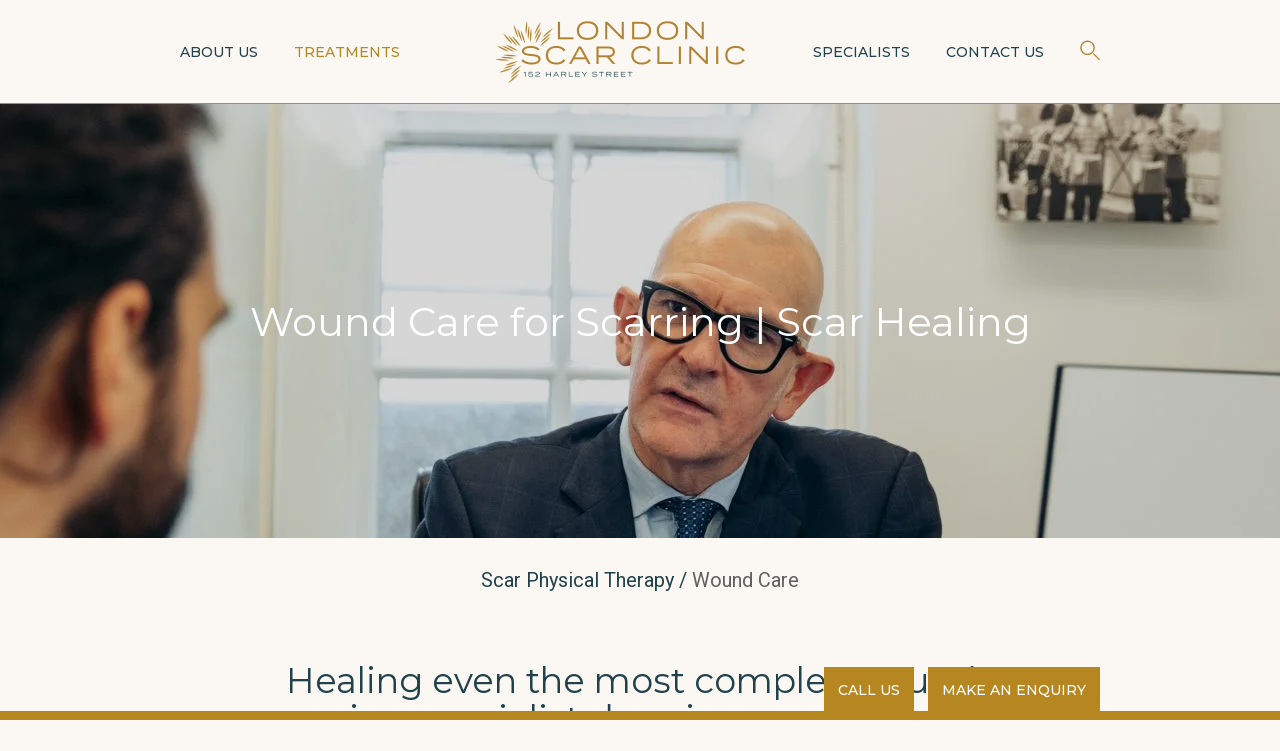

--- FILE ---
content_type: text/css; charset=UTF-8
request_url: https://www.thelondonscarclinic.com/wp-content/litespeed/css/31b28daa23fb6f84bcaaf3e686347d92.css?ver=7c54e
body_size: 53738
content:
img:is([sizes="auto" i],[sizes^="auto," i]){contain-intrinsic-size:3000px 1500px}.wp-block-archives{box-sizing:border-box}.wp-block-archives-dropdown label{display:block}.wp-block-avatar{line-height:0}.wp-block-avatar,.wp-block-avatar img{box-sizing:border-box}.wp-block-avatar.aligncenter{text-align:center}.wp-block-audio{box-sizing:border-box}.wp-block-audio :where(figcaption){margin-bottom:1em;margin-top:.5em}.wp-block-audio audio{min-width:300px;width:100%}.wp-block-button__link{align-content:center;box-sizing:border-box;cursor:pointer;display:inline-block;height:100%;text-align:center;word-break:break-word}.wp-block-button__link.aligncenter{text-align:center}.wp-block-button__link.alignright{text-align:right}:where(.wp-block-button__link){border-radius:9999px;box-shadow:none;padding:calc(.667em + 2px) calc(1.333em + 2px);text-decoration:none}.wp-block-button[style*=text-decoration] .wp-block-button__link{text-decoration:inherit}.wp-block-buttons>.wp-block-button.has-custom-width{max-width:none}.wp-block-buttons>.wp-block-button.has-custom-width .wp-block-button__link{width:100%}.wp-block-buttons>.wp-block-button.has-custom-font-size .wp-block-button__link{font-size:inherit}.wp-block-buttons>.wp-block-button.wp-block-button__width-25{width:calc(25% - var(--wp--style--block-gap, .5em)*.75)}.wp-block-buttons>.wp-block-button.wp-block-button__width-50{width:calc(50% - var(--wp--style--block-gap, .5em)*.5)}.wp-block-buttons>.wp-block-button.wp-block-button__width-75{width:calc(75% - var(--wp--style--block-gap, .5em)*.25)}.wp-block-buttons>.wp-block-button.wp-block-button__width-100{flex-basis:100%;width:100%}.wp-block-buttons.is-vertical>.wp-block-button.wp-block-button__width-25{width:25%}.wp-block-buttons.is-vertical>.wp-block-button.wp-block-button__width-50{width:50%}.wp-block-buttons.is-vertical>.wp-block-button.wp-block-button__width-75{width:75%}.wp-block-button.is-style-squared,.wp-block-button__link.wp-block-button.is-style-squared{border-radius:0}.wp-block-button.no-border-radius,.wp-block-button__link.no-border-radius{border-radius:0!important}:root :where(.wp-block-button .wp-block-button__link.is-style-outline),:root :where(.wp-block-button.is-style-outline>.wp-block-button__link){border:2px solid;padding:.667em 1.333em}:root :where(.wp-block-button .wp-block-button__link.is-style-outline:not(.has-text-color)),:root :where(.wp-block-button.is-style-outline>.wp-block-button__link:not(.has-text-color)){color:currentColor}:root :where(.wp-block-button .wp-block-button__link.is-style-outline:not(.has-background)),:root :where(.wp-block-button.is-style-outline>.wp-block-button__link:not(.has-background)){background-color:initial;background-image:none}.wp-block-buttons{box-sizing:border-box}.wp-block-buttons.is-vertical{flex-direction:column}.wp-block-buttons.is-vertical>.wp-block-button:last-child{margin-bottom:0}.wp-block-buttons>.wp-block-button{display:inline-block;margin:0}.wp-block-buttons.is-content-justification-left{justify-content:flex-start}.wp-block-buttons.is-content-justification-left.is-vertical{align-items:flex-start}.wp-block-buttons.is-content-justification-center{justify-content:center}.wp-block-buttons.is-content-justification-center.is-vertical{align-items:center}.wp-block-buttons.is-content-justification-right{justify-content:flex-end}.wp-block-buttons.is-content-justification-right.is-vertical{align-items:flex-end}.wp-block-buttons.is-content-justification-space-between{justify-content:space-between}.wp-block-buttons.aligncenter{text-align:center}.wp-block-buttons:not(.is-content-justification-space-between,.is-content-justification-right,.is-content-justification-left,.is-content-justification-center) .wp-block-button.aligncenter{margin-left:auto;margin-right:auto;width:100%}.wp-block-buttons[style*=text-decoration] .wp-block-button,.wp-block-buttons[style*=text-decoration] .wp-block-button__link{text-decoration:inherit}.wp-block-buttons.has-custom-font-size .wp-block-button__link{font-size:inherit}.wp-block-buttons .wp-block-button__link{width:100%}.wp-block-button.aligncenter,.wp-block-calendar{text-align:center}.wp-block-calendar td,.wp-block-calendar th{border:1px solid;padding:.25em}.wp-block-calendar th{font-weight:400}.wp-block-calendar caption{background-color:inherit}.wp-block-calendar table{border-collapse:collapse;width:100%}.wp-block-calendar table:where(:not(.has-text-color)){color:#40464d}.wp-block-calendar table:where(:not(.has-text-color)) td,.wp-block-calendar table:where(:not(.has-text-color)) th{border-color:#ddd}.wp-block-calendar table.has-background th{background-color:inherit}.wp-block-calendar table.has-text-color th{color:inherit}:where(.wp-block-calendar table:not(.has-background) th){background:#ddd}.wp-block-categories{box-sizing:border-box}.wp-block-categories.alignleft{margin-right:2em}.wp-block-categories.alignright{margin-left:2em}.wp-block-categories.wp-block-categories-dropdown.aligncenter{text-align:center}.wp-block-categories .wp-block-categories__label{display:block;width:100%}.wp-block-code{box-sizing:border-box}.wp-block-code code{direction:ltr;display:block;font-family:inherit;overflow-wrap:break-word;text-align:initial;white-space:pre-wrap}.wp-block-columns{align-items:normal!important;box-sizing:border-box;display:flex;flex-wrap:wrap!important}@media (min-width:782px){.wp-block-columns{flex-wrap:nowrap!important}}.wp-block-columns.are-vertically-aligned-top{align-items:flex-start}.wp-block-columns.are-vertically-aligned-center{align-items:center}.wp-block-columns.are-vertically-aligned-bottom{align-items:flex-end}@media (max-width:781px){.wp-block-columns:not(.is-not-stacked-on-mobile)>.wp-block-column{flex-basis:100%!important}}@media (min-width:782px){.wp-block-columns:not(.is-not-stacked-on-mobile)>.wp-block-column{flex-basis:0%;flex-grow:1}.wp-block-columns:not(.is-not-stacked-on-mobile)>.wp-block-column[style*=flex-basis]{flex-grow:0}}.wp-block-columns.is-not-stacked-on-mobile{flex-wrap:nowrap!important}.wp-block-columns.is-not-stacked-on-mobile>.wp-block-column{flex-basis:0%;flex-grow:1}.wp-block-columns.is-not-stacked-on-mobile>.wp-block-column[style*=flex-basis]{flex-grow:0}:where(.wp-block-columns){margin-bottom:1.75em}:where(.wp-block-columns.has-background){padding:1.25em 2.375em}.wp-block-column{flex-grow:1;min-width:0;overflow-wrap:break-word;word-break:break-word}.wp-block-column.is-vertically-aligned-top{align-self:flex-start}.wp-block-column.is-vertically-aligned-center{align-self:center}.wp-block-column.is-vertically-aligned-bottom{align-self:flex-end}.wp-block-column.is-vertically-aligned-stretch{align-self:stretch}.wp-block-column.is-vertically-aligned-bottom,.wp-block-column.is-vertically-aligned-center,.wp-block-column.is-vertically-aligned-top{width:100%}.wp-block-post-comments{box-sizing:border-box}.wp-block-post-comments .alignleft{float:left}.wp-block-post-comments .alignright{float:right}.wp-block-post-comments .navigation:after{clear:both;content:"";display:table}.wp-block-post-comments .commentlist{clear:both;list-style:none;margin:0;padding:0}.wp-block-post-comments .commentlist .comment{min-height:2.25em;padding-left:3.25em}.wp-block-post-comments .commentlist .comment p{font-size:1em;line-height:1.8;margin:1em 0}.wp-block-post-comments .commentlist .children{list-style:none;margin:0;padding:0}.wp-block-post-comments .comment-author{line-height:1.5}.wp-block-post-comments .comment-author .avatar{border-radius:1.5em;display:block;float:left;height:2.5em;margin-right:.75em;margin-top:.5em;width:2.5em}.wp-block-post-comments .comment-author cite{font-style:normal}.wp-block-post-comments .comment-meta{font-size:.875em;line-height:1.5}.wp-block-post-comments .comment-meta b{font-weight:400}.wp-block-post-comments .comment-meta .comment-awaiting-moderation{display:block;margin-bottom:1em;margin-top:1em}.wp-block-post-comments .comment-body .commentmetadata{font-size:.875em}.wp-block-post-comments .comment-form-author label,.wp-block-post-comments .comment-form-comment label,.wp-block-post-comments .comment-form-email label,.wp-block-post-comments .comment-form-url label{display:block;margin-bottom:.25em}.wp-block-post-comments .comment-form input:not([type=submit]):not([type=checkbox]),.wp-block-post-comments .comment-form textarea{box-sizing:border-box;display:block;width:100%}.wp-block-post-comments .comment-form-cookies-consent{display:flex;gap:.25em}.wp-block-post-comments .comment-form-cookies-consent #wp-comment-cookies-consent{margin-top:.35em}.wp-block-post-comments .comment-reply-title{margin-bottom:0}.wp-block-post-comments .comment-reply-title :where(small){font-size:var(--wp--preset--font-size--medium,smaller);margin-left:.5em}.wp-block-post-comments .reply{font-size:.875em;margin-bottom:1.4em}.wp-block-post-comments input:not([type=submit]),.wp-block-post-comments textarea{border:1px solid #949494;font-family:inherit;font-size:1em}.wp-block-post-comments input:not([type=submit]):not([type=checkbox]),.wp-block-post-comments textarea{padding:calc(.667em + 2px)}:where(.wp-block-post-comments input[type=submit]){border:none}.wp-block-comments{box-sizing:border-box}.wp-block-comments-pagination>.wp-block-comments-pagination-next,.wp-block-comments-pagination>.wp-block-comments-pagination-numbers,.wp-block-comments-pagination>.wp-block-comments-pagination-previous{font-size:inherit;margin-bottom:.5em;margin-right:.5em}.wp-block-comments-pagination>.wp-block-comments-pagination-next:last-child,.wp-block-comments-pagination>.wp-block-comments-pagination-numbers:last-child,.wp-block-comments-pagination>.wp-block-comments-pagination-previous:last-child{margin-right:0}.wp-block-comments-pagination .wp-block-comments-pagination-previous-arrow{display:inline-block;margin-right:1ch}.wp-block-comments-pagination .wp-block-comments-pagination-previous-arrow:not(.is-arrow-chevron){transform:scaleX(1)}.wp-block-comments-pagination .wp-block-comments-pagination-next-arrow{display:inline-block;margin-left:1ch}.wp-block-comments-pagination .wp-block-comments-pagination-next-arrow:not(.is-arrow-chevron){transform:scaleX(1)}.wp-block-comments-pagination.aligncenter{justify-content:center}.wp-block-comment-template{box-sizing:border-box;list-style:none;margin-bottom:0;max-width:100%;padding:0}.wp-block-comment-template li{clear:both}.wp-block-comment-template ol{list-style:none;margin-bottom:0;max-width:100%;padding-left:2rem}.wp-block-comment-template.alignleft{float:left}.wp-block-comment-template.aligncenter{margin-left:auto;margin-right:auto;width:fit-content}.wp-block-comment-template.alignright{float:right}.wp-block-comment-date{box-sizing:border-box}.comment-awaiting-moderation{display:block;font-size:.875em;line-height:1.5}.wp-block-comment-author-name,.wp-block-comment-content,.wp-block-comment-edit-link,.wp-block-comment-reply-link{box-sizing:border-box}.wp-block-cover,.wp-block-cover-image{align-items:center;background-position:50%;box-sizing:border-box;display:flex;justify-content:center;min-height:430px;overflow:hidden;overflow:clip;padding:1em;position:relative}.wp-block-cover .has-background-dim:not([class*=-background-color]),.wp-block-cover-image .has-background-dim:not([class*=-background-color]),.wp-block-cover-image.has-background-dim:not([class*=-background-color]),.wp-block-cover.has-background-dim:not([class*=-background-color]){background-color:#000}.wp-block-cover .has-background-dim.has-background-gradient,.wp-block-cover-image .has-background-dim.has-background-gradient{background-color:initial}.wp-block-cover-image.has-background-dim:before,.wp-block-cover.has-background-dim:before{background-color:inherit;content:""}.wp-block-cover .wp-block-cover__background,.wp-block-cover .wp-block-cover__gradient-background,.wp-block-cover-image .wp-block-cover__background,.wp-block-cover-image .wp-block-cover__gradient-background,.wp-block-cover-image.has-background-dim:not(.has-background-gradient):before,.wp-block-cover.has-background-dim:not(.has-background-gradient):before{bottom:0;left:0;opacity:.5;position:absolute;right:0;top:0}.wp-block-cover-image.has-background-dim.has-background-dim-10 .wp-block-cover__background,.wp-block-cover-image.has-background-dim.has-background-dim-10 .wp-block-cover__gradient-background,.wp-block-cover-image.has-background-dim.has-background-dim-10:not(.has-background-gradient):before,.wp-block-cover.has-background-dim.has-background-dim-10 .wp-block-cover__background,.wp-block-cover.has-background-dim.has-background-dim-10 .wp-block-cover__gradient-background,.wp-block-cover.has-background-dim.has-background-dim-10:not(.has-background-gradient):before{opacity:.1}.wp-block-cover-image.has-background-dim.has-background-dim-20 .wp-block-cover__background,.wp-block-cover-image.has-background-dim.has-background-dim-20 .wp-block-cover__gradient-background,.wp-block-cover-image.has-background-dim.has-background-dim-20:not(.has-background-gradient):before,.wp-block-cover.has-background-dim.has-background-dim-20 .wp-block-cover__background,.wp-block-cover.has-background-dim.has-background-dim-20 .wp-block-cover__gradient-background,.wp-block-cover.has-background-dim.has-background-dim-20:not(.has-background-gradient):before{opacity:.2}.wp-block-cover-image.has-background-dim.has-background-dim-30 .wp-block-cover__background,.wp-block-cover-image.has-background-dim.has-background-dim-30 .wp-block-cover__gradient-background,.wp-block-cover-image.has-background-dim.has-background-dim-30:not(.has-background-gradient):before,.wp-block-cover.has-background-dim.has-background-dim-30 .wp-block-cover__background,.wp-block-cover.has-background-dim.has-background-dim-30 .wp-block-cover__gradient-background,.wp-block-cover.has-background-dim.has-background-dim-30:not(.has-background-gradient):before{opacity:.3}.wp-block-cover-image.has-background-dim.has-background-dim-40 .wp-block-cover__background,.wp-block-cover-image.has-background-dim.has-background-dim-40 .wp-block-cover__gradient-background,.wp-block-cover-image.has-background-dim.has-background-dim-40:not(.has-background-gradient):before,.wp-block-cover.has-background-dim.has-background-dim-40 .wp-block-cover__background,.wp-block-cover.has-background-dim.has-background-dim-40 .wp-block-cover__gradient-background,.wp-block-cover.has-background-dim.has-background-dim-40:not(.has-background-gradient):before{opacity:.4}.wp-block-cover-image.has-background-dim.has-background-dim-50 .wp-block-cover__background,.wp-block-cover-image.has-background-dim.has-background-dim-50 .wp-block-cover__gradient-background,.wp-block-cover-image.has-background-dim.has-background-dim-50:not(.has-background-gradient):before,.wp-block-cover.has-background-dim.has-background-dim-50 .wp-block-cover__background,.wp-block-cover.has-background-dim.has-background-dim-50 .wp-block-cover__gradient-background,.wp-block-cover.has-background-dim.has-background-dim-50:not(.has-background-gradient):before{opacity:.5}.wp-block-cover-image.has-background-dim.has-background-dim-60 .wp-block-cover__background,.wp-block-cover-image.has-background-dim.has-background-dim-60 .wp-block-cover__gradient-background,.wp-block-cover-image.has-background-dim.has-background-dim-60:not(.has-background-gradient):before,.wp-block-cover.has-background-dim.has-background-dim-60 .wp-block-cover__background,.wp-block-cover.has-background-dim.has-background-dim-60 .wp-block-cover__gradient-background,.wp-block-cover.has-background-dim.has-background-dim-60:not(.has-background-gradient):before{opacity:.6}.wp-block-cover-image.has-background-dim.has-background-dim-70 .wp-block-cover__background,.wp-block-cover-image.has-background-dim.has-background-dim-70 .wp-block-cover__gradient-background,.wp-block-cover-image.has-background-dim.has-background-dim-70:not(.has-background-gradient):before,.wp-block-cover.has-background-dim.has-background-dim-70 .wp-block-cover__background,.wp-block-cover.has-background-dim.has-background-dim-70 .wp-block-cover__gradient-background,.wp-block-cover.has-background-dim.has-background-dim-70:not(.has-background-gradient):before{opacity:.7}.wp-block-cover-image.has-background-dim.has-background-dim-80 .wp-block-cover__background,.wp-block-cover-image.has-background-dim.has-background-dim-80 .wp-block-cover__gradient-background,.wp-block-cover-image.has-background-dim.has-background-dim-80:not(.has-background-gradient):before,.wp-block-cover.has-background-dim.has-background-dim-80 .wp-block-cover__background,.wp-block-cover.has-background-dim.has-background-dim-80 .wp-block-cover__gradient-background,.wp-block-cover.has-background-dim.has-background-dim-80:not(.has-background-gradient):before{opacity:.8}.wp-block-cover-image.has-background-dim.has-background-dim-90 .wp-block-cover__background,.wp-block-cover-image.has-background-dim.has-background-dim-90 .wp-block-cover__gradient-background,.wp-block-cover-image.has-background-dim.has-background-dim-90:not(.has-background-gradient):before,.wp-block-cover.has-background-dim.has-background-dim-90 .wp-block-cover__background,.wp-block-cover.has-background-dim.has-background-dim-90 .wp-block-cover__gradient-background,.wp-block-cover.has-background-dim.has-background-dim-90:not(.has-background-gradient):before{opacity:.9}.wp-block-cover-image.has-background-dim.has-background-dim-100 .wp-block-cover__background,.wp-block-cover-image.has-background-dim.has-background-dim-100 .wp-block-cover__gradient-background,.wp-block-cover-image.has-background-dim.has-background-dim-100:not(.has-background-gradient):before,.wp-block-cover.has-background-dim.has-background-dim-100 .wp-block-cover__background,.wp-block-cover.has-background-dim.has-background-dim-100 .wp-block-cover__gradient-background,.wp-block-cover.has-background-dim.has-background-dim-100:not(.has-background-gradient):before{opacity:1}.wp-block-cover .wp-block-cover__background.has-background-dim.has-background-dim-0,.wp-block-cover .wp-block-cover__gradient-background.has-background-dim.has-background-dim-0,.wp-block-cover-image .wp-block-cover__background.has-background-dim.has-background-dim-0,.wp-block-cover-image .wp-block-cover__gradient-background.has-background-dim.has-background-dim-0{opacity:0}.wp-block-cover .wp-block-cover__background.has-background-dim.has-background-dim-10,.wp-block-cover .wp-block-cover__gradient-background.has-background-dim.has-background-dim-10,.wp-block-cover-image .wp-block-cover__background.has-background-dim.has-background-dim-10,.wp-block-cover-image .wp-block-cover__gradient-background.has-background-dim.has-background-dim-10{opacity:.1}.wp-block-cover .wp-block-cover__background.has-background-dim.has-background-dim-20,.wp-block-cover .wp-block-cover__gradient-background.has-background-dim.has-background-dim-20,.wp-block-cover-image .wp-block-cover__background.has-background-dim.has-background-dim-20,.wp-block-cover-image .wp-block-cover__gradient-background.has-background-dim.has-background-dim-20{opacity:.2}.wp-block-cover .wp-block-cover__background.has-background-dim.has-background-dim-30,.wp-block-cover .wp-block-cover__gradient-background.has-background-dim.has-background-dim-30,.wp-block-cover-image .wp-block-cover__background.has-background-dim.has-background-dim-30,.wp-block-cover-image .wp-block-cover__gradient-background.has-background-dim.has-background-dim-30{opacity:.3}.wp-block-cover .wp-block-cover__background.has-background-dim.has-background-dim-40,.wp-block-cover .wp-block-cover__gradient-background.has-background-dim.has-background-dim-40,.wp-block-cover-image .wp-block-cover__background.has-background-dim.has-background-dim-40,.wp-block-cover-image .wp-block-cover__gradient-background.has-background-dim.has-background-dim-40{opacity:.4}.wp-block-cover .wp-block-cover__background.has-background-dim.has-background-dim-50,.wp-block-cover .wp-block-cover__gradient-background.has-background-dim.has-background-dim-50,.wp-block-cover-image .wp-block-cover__background.has-background-dim.has-background-dim-50,.wp-block-cover-image .wp-block-cover__gradient-background.has-background-dim.has-background-dim-50{opacity:.5}.wp-block-cover .wp-block-cover__background.has-background-dim.has-background-dim-60,.wp-block-cover .wp-block-cover__gradient-background.has-background-dim.has-background-dim-60,.wp-block-cover-image .wp-block-cover__background.has-background-dim.has-background-dim-60,.wp-block-cover-image .wp-block-cover__gradient-background.has-background-dim.has-background-dim-60{opacity:.6}.wp-block-cover .wp-block-cover__background.has-background-dim.has-background-dim-70,.wp-block-cover .wp-block-cover__gradient-background.has-background-dim.has-background-dim-70,.wp-block-cover-image .wp-block-cover__background.has-background-dim.has-background-dim-70,.wp-block-cover-image .wp-block-cover__gradient-background.has-background-dim.has-background-dim-70{opacity:.7}.wp-block-cover .wp-block-cover__background.has-background-dim.has-background-dim-80,.wp-block-cover .wp-block-cover__gradient-background.has-background-dim.has-background-dim-80,.wp-block-cover-image .wp-block-cover__background.has-background-dim.has-background-dim-80,.wp-block-cover-image .wp-block-cover__gradient-background.has-background-dim.has-background-dim-80{opacity:.8}.wp-block-cover .wp-block-cover__background.has-background-dim.has-background-dim-90,.wp-block-cover .wp-block-cover__gradient-background.has-background-dim.has-background-dim-90,.wp-block-cover-image .wp-block-cover__background.has-background-dim.has-background-dim-90,.wp-block-cover-image .wp-block-cover__gradient-background.has-background-dim.has-background-dim-90{opacity:.9}.wp-block-cover .wp-block-cover__background.has-background-dim.has-background-dim-100,.wp-block-cover .wp-block-cover__gradient-background.has-background-dim.has-background-dim-100,.wp-block-cover-image .wp-block-cover__background.has-background-dim.has-background-dim-100,.wp-block-cover-image .wp-block-cover__gradient-background.has-background-dim.has-background-dim-100{opacity:1}.wp-block-cover-image.alignleft,.wp-block-cover-image.alignright,.wp-block-cover.alignleft,.wp-block-cover.alignright{max-width:420px;width:100%}.wp-block-cover-image.aligncenter,.wp-block-cover-image.alignleft,.wp-block-cover-image.alignright,.wp-block-cover.aligncenter,.wp-block-cover.alignleft,.wp-block-cover.alignright{display:flex}.wp-block-cover .wp-block-cover__inner-container,.wp-block-cover-image .wp-block-cover__inner-container{color:inherit;position:relative;width:100%}.wp-block-cover-image.is-position-top-left,.wp-block-cover.is-position-top-left{align-items:flex-start;justify-content:flex-start}.wp-block-cover-image.is-position-top-center,.wp-block-cover.is-position-top-center{align-items:flex-start;justify-content:center}.wp-block-cover-image.is-position-top-right,.wp-block-cover.is-position-top-right{align-items:flex-start;justify-content:flex-end}.wp-block-cover-image.is-position-center-left,.wp-block-cover.is-position-center-left{align-items:center;justify-content:flex-start}.wp-block-cover-image.is-position-center-center,.wp-block-cover.is-position-center-center{align-items:center;justify-content:center}.wp-block-cover-image.is-position-center-right,.wp-block-cover.is-position-center-right{align-items:center;justify-content:flex-end}.wp-block-cover-image.is-position-bottom-left,.wp-block-cover.is-position-bottom-left{align-items:flex-end;justify-content:flex-start}.wp-block-cover-image.is-position-bottom-center,.wp-block-cover.is-position-bottom-center{align-items:flex-end;justify-content:center}.wp-block-cover-image.is-position-bottom-right,.wp-block-cover.is-position-bottom-right{align-items:flex-end;justify-content:flex-end}.wp-block-cover-image.has-custom-content-position.has-custom-content-position .wp-block-cover__inner-container,.wp-block-cover.has-custom-content-position.has-custom-content-position .wp-block-cover__inner-container{margin:0}.wp-block-cover-image.has-custom-content-position.has-custom-content-position.is-position-bottom-left .wp-block-cover__inner-container,.wp-block-cover-image.has-custom-content-position.has-custom-content-position.is-position-bottom-right .wp-block-cover__inner-container,.wp-block-cover-image.has-custom-content-position.has-custom-content-position.is-position-center-left .wp-block-cover__inner-container,.wp-block-cover-image.has-custom-content-position.has-custom-content-position.is-position-center-right .wp-block-cover__inner-container,.wp-block-cover-image.has-custom-content-position.has-custom-content-position.is-position-top-left .wp-block-cover__inner-container,.wp-block-cover-image.has-custom-content-position.has-custom-content-position.is-position-top-right .wp-block-cover__inner-container,.wp-block-cover.has-custom-content-position.has-custom-content-position.is-position-bottom-left .wp-block-cover__inner-container,.wp-block-cover.has-custom-content-position.has-custom-content-position.is-position-bottom-right .wp-block-cover__inner-container,.wp-block-cover.has-custom-content-position.has-custom-content-position.is-position-center-left .wp-block-cover__inner-container,.wp-block-cover.has-custom-content-position.has-custom-content-position.is-position-center-right .wp-block-cover__inner-container,.wp-block-cover.has-custom-content-position.has-custom-content-position.is-position-top-left .wp-block-cover__inner-container,.wp-block-cover.has-custom-content-position.has-custom-content-position.is-position-top-right .wp-block-cover__inner-container{margin:0;width:auto}.wp-block-cover .wp-block-cover__image-background,.wp-block-cover video.wp-block-cover__video-background,.wp-block-cover-image .wp-block-cover__image-background,.wp-block-cover-image video.wp-block-cover__video-background{border:none;bottom:0;box-shadow:none;height:100%;left:0;margin:0;max-height:none;max-width:none;object-fit:cover;outline:none;padding:0;position:absolute;right:0;top:0;width:100%}.wp-block-cover-image.has-parallax,.wp-block-cover.has-parallax,.wp-block-cover__image-background.has-parallax,video.wp-block-cover__video-background.has-parallax{background-attachment:fixed;background-repeat:no-repeat;background-size:cover}@supports (-webkit-touch-callout:inherit){.wp-block-cover-image.has-parallax,.wp-block-cover.has-parallax,.wp-block-cover__image-background.has-parallax,video.wp-block-cover__video-background.has-parallax{background-attachment:scroll}}@media (prefers-reduced-motion:reduce){.wp-block-cover-image.has-parallax,.wp-block-cover.has-parallax,.wp-block-cover__image-background.has-parallax,video.wp-block-cover__video-background.has-parallax{background-attachment:scroll}}.wp-block-cover-image.is-repeated,.wp-block-cover.is-repeated,.wp-block-cover__image-background.is-repeated,video.wp-block-cover__video-background.is-repeated{background-repeat:repeat;background-size:auto}.wp-block-cover-image-text,.wp-block-cover-image-text a,.wp-block-cover-image-text a:active,.wp-block-cover-image-text a:focus,.wp-block-cover-image-text a:hover,.wp-block-cover-text,.wp-block-cover-text a,.wp-block-cover-text a:active,.wp-block-cover-text a:focus,.wp-block-cover-text a:hover,section.wp-block-cover-image h2,section.wp-block-cover-image h2 a,section.wp-block-cover-image h2 a:active,section.wp-block-cover-image h2 a:focus,section.wp-block-cover-image h2 a:hover{color:#fff}.wp-block-cover-image .wp-block-cover.has-left-content{justify-content:flex-start}.wp-block-cover-image .wp-block-cover.has-right-content{justify-content:flex-end}.wp-block-cover-image.has-left-content .wp-block-cover-image-text,.wp-block-cover.has-left-content .wp-block-cover-text,section.wp-block-cover-image.has-left-content>h2{margin-left:0;text-align:left}.wp-block-cover-image.has-right-content .wp-block-cover-image-text,.wp-block-cover.has-right-content .wp-block-cover-text,section.wp-block-cover-image.has-right-content>h2{margin-right:0;text-align:right}.wp-block-cover .wp-block-cover-text,.wp-block-cover-image .wp-block-cover-image-text,section.wp-block-cover-image>h2{font-size:2em;line-height:1.25;margin-bottom:0;max-width:840px;padding:.44em;text-align:center;z-index:1}:where(.wp-block-cover-image:not(.has-text-color)),:where(.wp-block-cover:not(.has-text-color)){color:#fff}:where(.wp-block-cover-image.is-light:not(.has-text-color)),:where(.wp-block-cover.is-light:not(.has-text-color)){color:#000}:root :where(.wp-block-cover h1:not(.has-text-color)),:root :where(.wp-block-cover h2:not(.has-text-color)),:root :where(.wp-block-cover h3:not(.has-text-color)),:root :where(.wp-block-cover h4:not(.has-text-color)),:root :where(.wp-block-cover h5:not(.has-text-color)),:root :where(.wp-block-cover h6:not(.has-text-color)),:root :where(.wp-block-cover p:not(.has-text-color)){color:inherit}body:not(.editor-styles-wrapper) .wp-block-cover:not(.wp-block-cover:has(.wp-block-cover__background+.wp-block-cover__inner-container)) .wp-block-cover__image-background,body:not(.editor-styles-wrapper) .wp-block-cover:not(.wp-block-cover:has(.wp-block-cover__background+.wp-block-cover__inner-container)) .wp-block-cover__video-background{z-index:0}body:not(.editor-styles-wrapper) .wp-block-cover:not(.wp-block-cover:has(.wp-block-cover__background+.wp-block-cover__inner-container)) .wp-block-cover__background,body:not(.editor-styles-wrapper) .wp-block-cover:not(.wp-block-cover:has(.wp-block-cover__background+.wp-block-cover__inner-container)) .wp-block-cover__gradient-background,body:not(.editor-styles-wrapper) .wp-block-cover:not(.wp-block-cover:has(.wp-block-cover__background+.wp-block-cover__inner-container)) .wp-block-cover__inner-container,body:not(.editor-styles-wrapper) .wp-block-cover:not(.wp-block-cover:has(.wp-block-cover__background+.wp-block-cover__inner-container)).has-background-dim:not(.has-background-gradient):before{z-index:1}.has-modal-open body:not(.editor-styles-wrapper) .wp-block-cover:not(.wp-block-cover:has(.wp-block-cover__background+.wp-block-cover__inner-container)) .wp-block-cover__inner-container{z-index:auto}.wp-block-details{box-sizing:border-box}.wp-block-details summary{cursor:pointer}.wp-block-embed.alignleft,.wp-block-embed.alignright,.wp-block[data-align=left]>[data-type="core/embed"],.wp-block[data-align=right]>[data-type="core/embed"]{max-width:360px;width:100%}.wp-block-embed.alignleft .wp-block-embed__wrapper,.wp-block-embed.alignright .wp-block-embed__wrapper,.wp-block[data-align=left]>[data-type="core/embed"] .wp-block-embed__wrapper,.wp-block[data-align=right]>[data-type="core/embed"] .wp-block-embed__wrapper{min-width:280px}.wp-block-cover .wp-block-embed{min-height:240px;min-width:320px}.wp-block-embed{overflow-wrap:break-word}.wp-block-embed :where(figcaption){margin-bottom:1em;margin-top:.5em}.wp-block-embed iframe{max-width:100%}.wp-block-embed__wrapper{position:relative}.wp-embed-responsive .wp-has-aspect-ratio .wp-block-embed__wrapper:before{content:"";display:block;padding-top:50%}.wp-embed-responsive .wp-has-aspect-ratio iframe{bottom:0;height:100%;left:0;position:absolute;right:0;top:0;width:100%}.wp-embed-responsive .wp-embed-aspect-21-9 .wp-block-embed__wrapper:before{padding-top:42.85%}.wp-embed-responsive .wp-embed-aspect-18-9 .wp-block-embed__wrapper:before{padding-top:50%}.wp-embed-responsive .wp-embed-aspect-16-9 .wp-block-embed__wrapper:before{padding-top:56.25%}.wp-embed-responsive .wp-embed-aspect-4-3 .wp-block-embed__wrapper:before{padding-top:75%}.wp-embed-responsive .wp-embed-aspect-1-1 .wp-block-embed__wrapper:before{padding-top:100%}.wp-embed-responsive .wp-embed-aspect-9-16 .wp-block-embed__wrapper:before{padding-top:177.77%}.wp-embed-responsive .wp-embed-aspect-1-2 .wp-block-embed__wrapper:before{padding-top:200%}.wp-block-file{box-sizing:border-box}.wp-block-file:not(.wp-element-button){font-size:.8em}.wp-block-file.aligncenter{text-align:center}.wp-block-file.alignright{text-align:right}.wp-block-file *+.wp-block-file__button{margin-left:.75em}:where(.wp-block-file){margin-bottom:1.5em}.wp-block-file__embed{margin-bottom:1em}:where(.wp-block-file__button){border-radius:2em;display:inline-block;padding:.5em 1em}:where(.wp-block-file__button):is(a):active,:where(.wp-block-file__button):is(a):focus,:where(.wp-block-file__button):is(a):hover,:where(.wp-block-file__button):is(a):visited{box-shadow:none;color:#fff;opacity:.85;text-decoration:none}.wp-block-form-input__label{display:flex;flex-direction:column;gap:.25em;margin-bottom:.5em;width:100%}.wp-block-form-input__label.is-label-inline{align-items:center;flex-direction:row;gap:.5em}.wp-block-form-input__label.is-label-inline .wp-block-form-input__label-content{margin-bottom:.5em}.wp-block-form-input__label:has(input[type=checkbox]){flex-direction:row;width:fit-content}.wp-block-form-input__label:has(input[type=checkbox]) .wp-block-form-input__label-content{margin:0}.wp-block-form-input__label:has(.wp-block-form-input__label-content+input[type=checkbox]){flex-direction:row-reverse}.wp-block-form-input__label-content{width:fit-content}.wp-block-form-input__input{font-size:1em;margin-bottom:.5em;padding:0 .5em}.wp-block-form-input__input[type=date],.wp-block-form-input__input[type=datetime-local],.wp-block-form-input__input[type=datetime],.wp-block-form-input__input[type=email],.wp-block-form-input__input[type=month],.wp-block-form-input__input[type=number],.wp-block-form-input__input[type=password],.wp-block-form-input__input[type=search],.wp-block-form-input__input[type=tel],.wp-block-form-input__input[type=text],.wp-block-form-input__input[type=time],.wp-block-form-input__input[type=url],.wp-block-form-input__input[type=week]{border:1px solid;line-height:2;min-height:2em}textarea.wp-block-form-input__input{min-height:10em}.blocks-gallery-grid:not(.has-nested-images),.wp-block-gallery:not(.has-nested-images){display:flex;flex-wrap:wrap;list-style-type:none;margin:0;padding:0}.blocks-gallery-grid:not(.has-nested-images) .blocks-gallery-image,.blocks-gallery-grid:not(.has-nested-images) .blocks-gallery-item,.wp-block-gallery:not(.has-nested-images) .blocks-gallery-image,.wp-block-gallery:not(.has-nested-images) .blocks-gallery-item{display:flex;flex-direction:column;flex-grow:1;justify-content:center;margin:0 1em 1em 0;position:relative;width:calc(50% - 1em)}.blocks-gallery-grid:not(.has-nested-images) .blocks-gallery-image:nth-of-type(2n),.blocks-gallery-grid:not(.has-nested-images) .blocks-gallery-item:nth-of-type(2n),.wp-block-gallery:not(.has-nested-images) .blocks-gallery-image:nth-of-type(2n),.wp-block-gallery:not(.has-nested-images) .blocks-gallery-item:nth-of-type(2n){margin-right:0}.blocks-gallery-grid:not(.has-nested-images) .blocks-gallery-image figure,.blocks-gallery-grid:not(.has-nested-images) .blocks-gallery-item figure,.wp-block-gallery:not(.has-nested-images) .blocks-gallery-image figure,.wp-block-gallery:not(.has-nested-images) .blocks-gallery-item figure{align-items:flex-end;display:flex;height:100%;justify-content:flex-start;margin:0}.blocks-gallery-grid:not(.has-nested-images) .blocks-gallery-image img,.blocks-gallery-grid:not(.has-nested-images) .blocks-gallery-item img,.wp-block-gallery:not(.has-nested-images) .blocks-gallery-image img,.wp-block-gallery:not(.has-nested-images) .blocks-gallery-item img{display:block;height:auto;max-width:100%;width:auto}.blocks-gallery-grid:not(.has-nested-images) .blocks-gallery-image figcaption,.blocks-gallery-grid:not(.has-nested-images) .blocks-gallery-item figcaption,.wp-block-gallery:not(.has-nested-images) .blocks-gallery-image figcaption,.wp-block-gallery:not(.has-nested-images) .blocks-gallery-item figcaption{background:linear-gradient(0deg,#000000b3,#0000004d 70%,#0000);bottom:0;box-sizing:border-box;color:#fff;font-size:.8em;margin:0;max-height:100%;overflow:auto;padding:3em .77em .7em;position:absolute;text-align:center;width:100%;z-index:2}.blocks-gallery-grid:not(.has-nested-images) .blocks-gallery-image figcaption img,.blocks-gallery-grid:not(.has-nested-images) .blocks-gallery-item figcaption img,.wp-block-gallery:not(.has-nested-images) .blocks-gallery-image figcaption img,.wp-block-gallery:not(.has-nested-images) .blocks-gallery-item figcaption img{display:inline}.blocks-gallery-grid:not(.has-nested-images) figcaption,.wp-block-gallery:not(.has-nested-images) figcaption{flex-grow:1}.blocks-gallery-grid:not(.has-nested-images).is-cropped .blocks-gallery-image a,.blocks-gallery-grid:not(.has-nested-images).is-cropped .blocks-gallery-image img,.blocks-gallery-grid:not(.has-nested-images).is-cropped .blocks-gallery-item a,.blocks-gallery-grid:not(.has-nested-images).is-cropped .blocks-gallery-item img,.wp-block-gallery:not(.has-nested-images).is-cropped .blocks-gallery-image a,.wp-block-gallery:not(.has-nested-images).is-cropped .blocks-gallery-image img,.wp-block-gallery:not(.has-nested-images).is-cropped .blocks-gallery-item a,.wp-block-gallery:not(.has-nested-images).is-cropped .blocks-gallery-item img{flex:1;height:100%;object-fit:cover;width:100%}.blocks-gallery-grid:not(.has-nested-images).columns-1 .blocks-gallery-image,.blocks-gallery-grid:not(.has-nested-images).columns-1 .blocks-gallery-item,.wp-block-gallery:not(.has-nested-images).columns-1 .blocks-gallery-image,.wp-block-gallery:not(.has-nested-images).columns-1 .blocks-gallery-item{margin-right:0;width:100%}@media (min-width:600px){.blocks-gallery-grid:not(.has-nested-images).columns-3 .blocks-gallery-image,.blocks-gallery-grid:not(.has-nested-images).columns-3 .blocks-gallery-item,.wp-block-gallery:not(.has-nested-images).columns-3 .blocks-gallery-image,.wp-block-gallery:not(.has-nested-images).columns-3 .blocks-gallery-item{margin-right:1em;width:calc(33.33333% - .66667em)}.blocks-gallery-grid:not(.has-nested-images).columns-4 .blocks-gallery-image,.blocks-gallery-grid:not(.has-nested-images).columns-4 .blocks-gallery-item,.wp-block-gallery:not(.has-nested-images).columns-4 .blocks-gallery-image,.wp-block-gallery:not(.has-nested-images).columns-4 .blocks-gallery-item{margin-right:1em;width:calc(25% - .75em)}.blocks-gallery-grid:not(.has-nested-images).columns-5 .blocks-gallery-image,.blocks-gallery-grid:not(.has-nested-images).columns-5 .blocks-gallery-item,.wp-block-gallery:not(.has-nested-images).columns-5 .blocks-gallery-image,.wp-block-gallery:not(.has-nested-images).columns-5 .blocks-gallery-item{margin-right:1em;width:calc(20% - .8em)}.blocks-gallery-grid:not(.has-nested-images).columns-6 .blocks-gallery-image,.blocks-gallery-grid:not(.has-nested-images).columns-6 .blocks-gallery-item,.wp-block-gallery:not(.has-nested-images).columns-6 .blocks-gallery-image,.wp-block-gallery:not(.has-nested-images).columns-6 .blocks-gallery-item{margin-right:1em;width:calc(16.66667% - .83333em)}.blocks-gallery-grid:not(.has-nested-images).columns-7 .blocks-gallery-image,.blocks-gallery-grid:not(.has-nested-images).columns-7 .blocks-gallery-item,.wp-block-gallery:not(.has-nested-images).columns-7 .blocks-gallery-image,.wp-block-gallery:not(.has-nested-images).columns-7 .blocks-gallery-item{margin-right:1em;width:calc(14.28571% - .85714em)}.blocks-gallery-grid:not(.has-nested-images).columns-8 .blocks-gallery-image,.blocks-gallery-grid:not(.has-nested-images).columns-8 .blocks-gallery-item,.wp-block-gallery:not(.has-nested-images).columns-8 .blocks-gallery-image,.wp-block-gallery:not(.has-nested-images).columns-8 .blocks-gallery-item{margin-right:1em;width:calc(12.5% - .875em)}.blocks-gallery-grid:not(.has-nested-images).columns-1 .blocks-gallery-image:nth-of-type(1n),.blocks-gallery-grid:not(.has-nested-images).columns-1 .blocks-gallery-item:nth-of-type(1n),.blocks-gallery-grid:not(.has-nested-images).columns-2 .blocks-gallery-image:nth-of-type(2n),.blocks-gallery-grid:not(.has-nested-images).columns-2 .blocks-gallery-item:nth-of-type(2n),.blocks-gallery-grid:not(.has-nested-images).columns-3 .blocks-gallery-image:nth-of-type(3n),.blocks-gallery-grid:not(.has-nested-images).columns-3 .blocks-gallery-item:nth-of-type(3n),.blocks-gallery-grid:not(.has-nested-images).columns-4 .blocks-gallery-image:nth-of-type(4n),.blocks-gallery-grid:not(.has-nested-images).columns-4 .blocks-gallery-item:nth-of-type(4n),.blocks-gallery-grid:not(.has-nested-images).columns-5 .blocks-gallery-image:nth-of-type(5n),.blocks-gallery-grid:not(.has-nested-images).columns-5 .blocks-gallery-item:nth-of-type(5n),.blocks-gallery-grid:not(.has-nested-images).columns-6 .blocks-gallery-image:nth-of-type(6n),.blocks-gallery-grid:not(.has-nested-images).columns-6 .blocks-gallery-item:nth-of-type(6n),.blocks-gallery-grid:not(.has-nested-images).columns-7 .blocks-gallery-image:nth-of-type(7n),.blocks-gallery-grid:not(.has-nested-images).columns-7 .blocks-gallery-item:nth-of-type(7n),.blocks-gallery-grid:not(.has-nested-images).columns-8 .blocks-gallery-image:nth-of-type(8n),.blocks-gallery-grid:not(.has-nested-images).columns-8 .blocks-gallery-item:nth-of-type(8n),.wp-block-gallery:not(.has-nested-images).columns-1 .blocks-gallery-image:nth-of-type(1n),.wp-block-gallery:not(.has-nested-images).columns-1 .blocks-gallery-item:nth-of-type(1n),.wp-block-gallery:not(.has-nested-images).columns-2 .blocks-gallery-image:nth-of-type(2n),.wp-block-gallery:not(.has-nested-images).columns-2 .blocks-gallery-item:nth-of-type(2n),.wp-block-gallery:not(.has-nested-images).columns-3 .blocks-gallery-image:nth-of-type(3n),.wp-block-gallery:not(.has-nested-images).columns-3 .blocks-gallery-item:nth-of-type(3n),.wp-block-gallery:not(.has-nested-images).columns-4 .blocks-gallery-image:nth-of-type(4n),.wp-block-gallery:not(.has-nested-images).columns-4 .blocks-gallery-item:nth-of-type(4n),.wp-block-gallery:not(.has-nested-images).columns-5 .blocks-gallery-image:nth-of-type(5n),.wp-block-gallery:not(.has-nested-images).columns-5 .blocks-gallery-item:nth-of-type(5n),.wp-block-gallery:not(.has-nested-images).columns-6 .blocks-gallery-image:nth-of-type(6n),.wp-block-gallery:not(.has-nested-images).columns-6 .blocks-gallery-item:nth-of-type(6n),.wp-block-gallery:not(.has-nested-images).columns-7 .blocks-gallery-image:nth-of-type(7n),.wp-block-gallery:not(.has-nested-images).columns-7 .blocks-gallery-item:nth-of-type(7n),.wp-block-gallery:not(.has-nested-images).columns-8 .blocks-gallery-image:nth-of-type(8n),.wp-block-gallery:not(.has-nested-images).columns-8 .blocks-gallery-item:nth-of-type(8n){margin-right:0}}.blocks-gallery-grid:not(.has-nested-images) .blocks-gallery-image:last-child,.blocks-gallery-grid:not(.has-nested-images) .blocks-gallery-item:last-child,.wp-block-gallery:not(.has-nested-images) .blocks-gallery-image:last-child,.wp-block-gallery:not(.has-nested-images) .blocks-gallery-item:last-child{margin-right:0}.blocks-gallery-grid:not(.has-nested-images).alignleft,.blocks-gallery-grid:not(.has-nested-images).alignright,.wp-block-gallery:not(.has-nested-images).alignleft,.wp-block-gallery:not(.has-nested-images).alignright{max-width:420px;width:100%}.blocks-gallery-grid:not(.has-nested-images).aligncenter .blocks-gallery-item figure,.wp-block-gallery:not(.has-nested-images).aligncenter .blocks-gallery-item figure{justify-content:center}.wp-block-gallery:not(.is-cropped) .blocks-gallery-item{align-self:flex-start}figure.wp-block-gallery.has-nested-images{align-items:normal}.wp-block-gallery.has-nested-images figure.wp-block-image:not(#individual-image){margin:0;width:calc(50% - var(--wp--style--unstable-gallery-gap, 16px)/2)}.wp-block-gallery.has-nested-images figure.wp-block-image{box-sizing:border-box;display:flex;flex-direction:column;flex-grow:1;justify-content:center;max-width:100%;position:relative}.wp-block-gallery.has-nested-images figure.wp-block-image>a,.wp-block-gallery.has-nested-images figure.wp-block-image>div{flex-direction:column;flex-grow:1;margin:0}.wp-block-gallery.has-nested-images figure.wp-block-image img{display:block;height:auto;max-width:100%!important;width:auto}.wp-block-gallery.has-nested-images figure.wp-block-image figcaption,.wp-block-gallery.has-nested-images figure.wp-block-image:has(figcaption):before{bottom:0;left:0;max-height:100%;position:absolute;right:0}.wp-block-gallery.has-nested-images figure.wp-block-image:has(figcaption):before{-webkit-backdrop-filter:blur(3px);backdrop-filter:blur(3px);content:"";height:100%;-webkit-mask-image:linear-gradient(0deg,#000 20%,#0000);mask-image:linear-gradient(0deg,#000 20%,#0000);max-height:40%}.wp-block-gallery.has-nested-images figure.wp-block-image figcaption{background:linear-gradient(0deg,#0006,#0000);box-sizing:border-box;color:#fff;font-size:13px;margin:0;overflow:auto;padding:1em;scrollbar-color:#0000 #0000;scrollbar-gutter:stable both-edges;scrollbar-width:thin;text-align:center;text-shadow:0 0 1.5px #000;will-change:transform}.wp-block-gallery.has-nested-images figure.wp-block-image figcaption::-webkit-scrollbar{height:12px;width:12px}.wp-block-gallery.has-nested-images figure.wp-block-image figcaption::-webkit-scrollbar-track{background-color:initial}.wp-block-gallery.has-nested-images figure.wp-block-image figcaption::-webkit-scrollbar-thumb{background-clip:padding-box;background-color:initial;border:3px solid #0000;border-radius:8px}.wp-block-gallery.has-nested-images figure.wp-block-image figcaption:focus-within::-webkit-scrollbar-thumb,.wp-block-gallery.has-nested-images figure.wp-block-image figcaption:focus::-webkit-scrollbar-thumb,.wp-block-gallery.has-nested-images figure.wp-block-image figcaption:hover::-webkit-scrollbar-thumb{background-color:#fffc}.wp-block-gallery.has-nested-images figure.wp-block-image figcaption:focus,.wp-block-gallery.has-nested-images figure.wp-block-image figcaption:focus-within,.wp-block-gallery.has-nested-images figure.wp-block-image figcaption:hover{scrollbar-color:#fffc #0000}@media (hover:none){.wp-block-gallery.has-nested-images figure.wp-block-image figcaption{scrollbar-color:#fffc #0000}}.wp-block-gallery.has-nested-images figure.wp-block-image figcaption img{display:inline}.wp-block-gallery.has-nested-images figure.wp-block-image figcaption a{color:inherit}.wp-block-gallery.has-nested-images figure.wp-block-image.has-custom-border img{box-sizing:border-box}.wp-block-gallery.has-nested-images figure.wp-block-image.has-custom-border>a,.wp-block-gallery.has-nested-images figure.wp-block-image.has-custom-border>div,.wp-block-gallery.has-nested-images figure.wp-block-image.is-style-rounded>a,.wp-block-gallery.has-nested-images figure.wp-block-image.is-style-rounded>div{flex:1 1 auto}.wp-block-gallery.has-nested-images figure.wp-block-image.has-custom-border figcaption,.wp-block-gallery.has-nested-images figure.wp-block-image.is-style-rounded figcaption{background:none;color:inherit;flex:initial;margin:0;padding:10px 10px 9px;position:relative;text-shadow:none}.wp-block-gallery.has-nested-images figure.wp-block-image.has-custom-border:before,.wp-block-gallery.has-nested-images figure.wp-block-image.is-style-rounded:before{content:none}.wp-block-gallery.has-nested-images figcaption{flex-basis:100%;flex-grow:1;text-align:center}.wp-block-gallery.has-nested-images:not(.is-cropped) figure.wp-block-image:not(#individual-image){margin-bottom:auto;margin-top:0}.wp-block-gallery.has-nested-images.is-cropped figure.wp-block-image:not(#individual-image){align-self:inherit}.wp-block-gallery.has-nested-images.is-cropped figure.wp-block-image:not(#individual-image)>a,.wp-block-gallery.has-nested-images.is-cropped figure.wp-block-image:not(#individual-image)>div:not(.components-drop-zone){display:flex}.wp-block-gallery.has-nested-images.is-cropped figure.wp-block-image:not(#individual-image) a,.wp-block-gallery.has-nested-images.is-cropped figure.wp-block-image:not(#individual-image) img{flex:1 0 0%;height:100%;object-fit:cover;width:100%}.wp-block-gallery.has-nested-images.columns-1 figure.wp-block-image:not(#individual-image){width:100%}@media (min-width:600px){.wp-block-gallery.has-nested-images.columns-3 figure.wp-block-image:not(#individual-image){width:calc(33.33333% - var(--wp--style--unstable-gallery-gap, 16px)*.66667)}.wp-block-gallery.has-nested-images.columns-4 figure.wp-block-image:not(#individual-image){width:calc(25% - var(--wp--style--unstable-gallery-gap, 16px)*.75)}.wp-block-gallery.has-nested-images.columns-5 figure.wp-block-image:not(#individual-image){width:calc(20% - var(--wp--style--unstable-gallery-gap, 16px)*.8)}.wp-block-gallery.has-nested-images.columns-6 figure.wp-block-image:not(#individual-image){width:calc(16.66667% - var(--wp--style--unstable-gallery-gap, 16px)*.83333)}.wp-block-gallery.has-nested-images.columns-7 figure.wp-block-image:not(#individual-image){width:calc(14.28571% - var(--wp--style--unstable-gallery-gap, 16px)*.85714)}.wp-block-gallery.has-nested-images.columns-8 figure.wp-block-image:not(#individual-image){width:calc(12.5% - var(--wp--style--unstable-gallery-gap, 16px)*.875)}.wp-block-gallery.has-nested-images.columns-default figure.wp-block-image:not(#individual-image){width:calc(33.33% - var(--wp--style--unstable-gallery-gap, 16px)*.66667)}.wp-block-gallery.has-nested-images.columns-default figure.wp-block-image:not(#individual-image):first-child:nth-last-child(2),.wp-block-gallery.has-nested-images.columns-default figure.wp-block-image:not(#individual-image):first-child:nth-last-child(2)~figure.wp-block-image:not(#individual-image){width:calc(50% - var(--wp--style--unstable-gallery-gap, 16px)*.5)}.wp-block-gallery.has-nested-images.columns-default figure.wp-block-image:not(#individual-image):first-child:last-child{width:100%}}.wp-block-gallery.has-nested-images.alignleft,.wp-block-gallery.has-nested-images.alignright{max-width:420px;width:100%}.wp-block-gallery.has-nested-images.aligncenter{justify-content:center}.wp-block-group{box-sizing:border-box}:where(.wp-block-group.wp-block-group-is-layout-constrained){position:relative}h1.has-background,h2.has-background,h3.has-background,h4.has-background,h5.has-background,h6.has-background{padding:1.25em 2.375em}h1.has-text-align-left[style*=writing-mode]:where([style*=vertical-lr]),h1.has-text-align-right[style*=writing-mode]:where([style*=vertical-rl]),h2.has-text-align-left[style*=writing-mode]:where([style*=vertical-lr]),h2.has-text-align-right[style*=writing-mode]:where([style*=vertical-rl]),h3.has-text-align-left[style*=writing-mode]:where([style*=vertical-lr]),h3.has-text-align-right[style*=writing-mode]:where([style*=vertical-rl]),h4.has-text-align-left[style*=writing-mode]:where([style*=vertical-lr]),h4.has-text-align-right[style*=writing-mode]:where([style*=vertical-rl]),h5.has-text-align-left[style*=writing-mode]:where([style*=vertical-lr]),h5.has-text-align-right[style*=writing-mode]:where([style*=vertical-rl]),h6.has-text-align-left[style*=writing-mode]:where([style*=vertical-lr]),h6.has-text-align-right[style*=writing-mode]:where([style*=vertical-rl]){rotate:180deg}.wp-block-image>a,.wp-block-image>figure>a{display:inline-block}.wp-block-image img{box-sizing:border-box;height:auto;max-width:100%;vertical-align:bottom}@media not (prefers-reduced-motion){.wp-block-image img.hide{visibility:hidden}.wp-block-image img.show{animation:show-content-image .4s}}.wp-block-image[style*=border-radius] img,.wp-block-image[style*=border-radius]>a{border-radius:inherit}.wp-block-image.has-custom-border img{box-sizing:border-box}.wp-block-image.aligncenter{text-align:center}.wp-block-image.alignfull>a,.wp-block-image.alignwide>a{width:100%}.wp-block-image.alignfull img,.wp-block-image.alignwide img{height:auto;width:100%}.wp-block-image .aligncenter,.wp-block-image .alignleft,.wp-block-image .alignright,.wp-block-image.aligncenter,.wp-block-image.alignleft,.wp-block-image.alignright{display:table}.wp-block-image .aligncenter>figcaption,.wp-block-image .alignleft>figcaption,.wp-block-image .alignright>figcaption,.wp-block-image.aligncenter>figcaption,.wp-block-image.alignleft>figcaption,.wp-block-image.alignright>figcaption{caption-side:bottom;display:table-caption}.wp-block-image .alignleft{float:left;margin:.5em 1em .5em 0}.wp-block-image .alignright{float:right;margin:.5em 0 .5em 1em}.wp-block-image .aligncenter{margin-left:auto;margin-right:auto}.wp-block-image :where(figcaption){margin-bottom:1em;margin-top:.5em}.wp-block-image.is-style-circle-mask img{border-radius:9999px}@supports ((-webkit-mask-image:none) or (mask-image:none)) or (-webkit-mask-image:none){.wp-block-image.is-style-circle-mask img{border-radius:0;-webkit-mask-image:url('data:image/svg+xml;utf8,<svg viewBox="0 0 100 100" xmlns="http://www.w3.org/2000/svg"><circle cx="50" cy="50" r="50"/></svg>');mask-image:url('data:image/svg+xml;utf8,<svg viewBox="0 0 100 100" xmlns="http://www.w3.org/2000/svg"><circle cx="50" cy="50" r="50"/></svg>');mask-mode:alpha;-webkit-mask-position:center;mask-position:center;-webkit-mask-repeat:no-repeat;mask-repeat:no-repeat;-webkit-mask-size:contain;mask-size:contain}}:root :where(.wp-block-image.is-style-rounded img,.wp-block-image .is-style-rounded img){border-radius:9999px}.wp-block-image figure{margin:0}.wp-lightbox-container{display:flex;flex-direction:column;position:relative}.wp-lightbox-container img{cursor:zoom-in}.wp-lightbox-container img:hover+button{opacity:1}.wp-lightbox-container button{align-items:center;-webkit-backdrop-filter:blur(16px) saturate(180%);backdrop-filter:blur(16px) saturate(180%);background-color:#5a5a5a40;border:none;border-radius:4px;cursor:zoom-in;display:flex;height:20px;justify-content:center;opacity:0;padding:0;position:absolute;right:16px;text-align:center;top:16px;width:20px;z-index:100}@media not (prefers-reduced-motion){.wp-lightbox-container button{transition:opacity .2s ease}}.wp-lightbox-container button:focus-visible{outline:3px auto #5a5a5a40;outline:3px auto -webkit-focus-ring-color;outline-offset:3px}.wp-lightbox-container button:hover{cursor:pointer;opacity:1}.wp-lightbox-container button:focus{opacity:1}.wp-lightbox-container button:focus,.wp-lightbox-container button:hover,.wp-lightbox-container button:not(:hover):not(:active):not(.has-background){background-color:#5a5a5a40;border:none}.wp-lightbox-overlay{box-sizing:border-box;cursor:zoom-out;height:100vh;left:0;overflow:hidden;position:fixed;top:0;visibility:hidden;width:100%;z-index:100000}.wp-lightbox-overlay .close-button{align-items:center;cursor:pointer;display:flex;justify-content:center;min-height:40px;min-width:40px;padding:0;position:absolute;right:calc(env(safe-area-inset-right) + 16px);top:calc(env(safe-area-inset-top) + 16px);z-index:5000000}.wp-lightbox-overlay .close-button:focus,.wp-lightbox-overlay .close-button:hover,.wp-lightbox-overlay .close-button:not(:hover):not(:active):not(.has-background){background:none;border:none}.wp-lightbox-overlay .lightbox-image-container{height:var(--wp--lightbox-container-height);left:50%;overflow:hidden;position:absolute;top:50%;transform:translate(-50%,-50%);transform-origin:top left;width:var(--wp--lightbox-container-width);z-index:9999999999}.wp-lightbox-overlay .wp-block-image{align-items:center;box-sizing:border-box;display:flex;height:100%;justify-content:center;margin:0;position:relative;transform-origin:0 0;width:100%;z-index:3000000}.wp-lightbox-overlay .wp-block-image img{height:var(--wp--lightbox-image-height);min-height:var(--wp--lightbox-image-height);min-width:var(--wp--lightbox-image-width);width:var(--wp--lightbox-image-width)}.wp-lightbox-overlay .wp-block-image figcaption{display:none}.wp-lightbox-overlay button{background:none;border:none}.wp-lightbox-overlay .scrim{background-color:#fff;height:100%;opacity:.9;position:absolute;width:100%;z-index:2000000}.wp-lightbox-overlay.active{visibility:visible}@media not (prefers-reduced-motion){.wp-lightbox-overlay.active{animation:turn-on-visibility .25s both}.wp-lightbox-overlay.active img{animation:turn-on-visibility .35s both}.wp-lightbox-overlay.show-closing-animation:not(.active){animation:turn-off-visibility .35s both}.wp-lightbox-overlay.show-closing-animation:not(.active) img{animation:turn-off-visibility .25s both}.wp-lightbox-overlay.zoom.active{animation:none;opacity:1;visibility:visible}.wp-lightbox-overlay.zoom.active .lightbox-image-container{animation:lightbox-zoom-in .4s}.wp-lightbox-overlay.zoom.active .lightbox-image-container img{animation:none}.wp-lightbox-overlay.zoom.active .scrim{animation:turn-on-visibility .4s forwards}.wp-lightbox-overlay.zoom.show-closing-animation:not(.active){animation:none}.wp-lightbox-overlay.zoom.show-closing-animation:not(.active) .lightbox-image-container{animation:lightbox-zoom-out .4s}.wp-lightbox-overlay.zoom.show-closing-animation:not(.active) .lightbox-image-container img{animation:none}.wp-lightbox-overlay.zoom.show-closing-animation:not(.active) .scrim{animation:turn-off-visibility .4s forwards}}@keyframes show-content-image{0%{visibility:hidden}99%{visibility:hidden}to{visibility:visible}}@keyframes turn-on-visibility{0%{opacity:0}to{opacity:1}}@keyframes turn-off-visibility{0%{opacity:1;visibility:visible}99%{opacity:0;visibility:visible}to{opacity:0;visibility:hidden}}@keyframes lightbox-zoom-in{0%{transform:translate(calc((-100vw + var(--wp--lightbox-scrollbar-width))/2 + var(--wp--lightbox-initial-left-position)),calc(-50vh + var(--wp--lightbox-initial-top-position))) scale(var(--wp--lightbox-scale))}to{transform:translate(-50%,-50%) scale(1)}}@keyframes lightbox-zoom-out{0%{transform:translate(-50%,-50%) scale(1);visibility:visible}99%{visibility:visible}to{transform:translate(calc((-100vw + var(--wp--lightbox-scrollbar-width))/2 + var(--wp--lightbox-initial-left-position)),calc(-50vh + var(--wp--lightbox-initial-top-position))) scale(var(--wp--lightbox-scale));visibility:hidden}}ol.wp-block-latest-comments{box-sizing:border-box;margin-left:0}:where(.wp-block-latest-comments:not([style*=line-height] .wp-block-latest-comments__comment)){line-height:1.1}:where(.wp-block-latest-comments:not([style*=line-height] .wp-block-latest-comments__comment-excerpt p)){line-height:1.8}.has-dates :where(.wp-block-latest-comments:not([style*=line-height])),.has-excerpts :where(.wp-block-latest-comments:not([style*=line-height])){line-height:1.5}.wp-block-latest-comments .wp-block-latest-comments{padding-left:0}.wp-block-latest-comments__comment{list-style:none;margin-bottom:1em}.has-avatars .wp-block-latest-comments__comment{list-style:none;min-height:2.25em}.has-avatars .wp-block-latest-comments__comment .wp-block-latest-comments__comment-excerpt,.has-avatars .wp-block-latest-comments__comment .wp-block-latest-comments__comment-meta{margin-left:3.25em}.wp-block-latest-comments__comment-excerpt p{font-size:.875em;margin:.36em 0 1.4em}.wp-block-latest-comments__comment-date{display:block;font-size:.75em}.wp-block-latest-comments .avatar,.wp-block-latest-comments__comment-avatar{border-radius:1.5em;display:block;float:left;height:2.5em;margin-right:.75em;width:2.5em}.wp-block-latest-comments[class*=-font-size] a,.wp-block-latest-comments[style*=font-size] a{font-size:inherit}.wp-block-latest-posts{box-sizing:border-box}.wp-block-latest-posts.alignleft{margin-right:2em}.wp-block-latest-posts.alignright{margin-left:2em}.wp-block-latest-posts.wp-block-latest-posts__list{list-style:none}.wp-block-latest-posts.wp-block-latest-posts__list li{clear:both;overflow-wrap:break-word}.wp-block-latest-posts.is-grid{display:flex;flex-wrap:wrap}.wp-block-latest-posts.is-grid li{margin:0 1.25em 1.25em 0;width:100%}@media (min-width:600px){.wp-block-latest-posts.columns-2 li{width:calc(50% - .625em)}.wp-block-latest-posts.columns-2 li:nth-child(2n){margin-right:0}.wp-block-latest-posts.columns-3 li{width:calc(33.33333% - .83333em)}.wp-block-latest-posts.columns-3 li:nth-child(3n){margin-right:0}.wp-block-latest-posts.columns-4 li{width:calc(25% - .9375em)}.wp-block-latest-posts.columns-4 li:nth-child(4n){margin-right:0}.wp-block-latest-posts.columns-5 li{width:calc(20% - 1em)}.wp-block-latest-posts.columns-5 li:nth-child(5n){margin-right:0}.wp-block-latest-posts.columns-6 li{width:calc(16.66667% - 1.04167em)}.wp-block-latest-posts.columns-6 li:nth-child(6n){margin-right:0}}:root :where(.wp-block-latest-posts.is-grid){padding:0}:root :where(.wp-block-latest-posts.wp-block-latest-posts__list){padding-left:0}.wp-block-latest-posts__post-author,.wp-block-latest-posts__post-date{display:block;font-size:.8125em}.wp-block-latest-posts__post-excerpt,.wp-block-latest-posts__post-full-content{margin-bottom:1em;margin-top:.5em}.wp-block-latest-posts__featured-image a{display:inline-block}.wp-block-latest-posts__featured-image img{height:auto;max-width:100%;width:auto}.wp-block-latest-posts__featured-image.alignleft{float:left;margin-right:1em}.wp-block-latest-posts__featured-image.alignright{float:right;margin-left:1em}.wp-block-latest-posts__featured-image.aligncenter{margin-bottom:1em;text-align:center}ol,ul{box-sizing:border-box}:root :where(.wp-block-list.has-background){padding:1.25em 2.375em}.wp-block-loginout,.wp-block-media-text{box-sizing:border-box}.wp-block-media-text{direction:ltr;display:grid;grid-template-columns:50% 1fr;grid-template-rows:auto}.wp-block-media-text.has-media-on-the-right{grid-template-columns:1fr 50%}.wp-block-media-text.is-vertically-aligned-top>.wp-block-media-text__content,.wp-block-media-text.is-vertically-aligned-top>.wp-block-media-text__media{align-self:start}.wp-block-media-text.is-vertically-aligned-center>.wp-block-media-text__content,.wp-block-media-text.is-vertically-aligned-center>.wp-block-media-text__media,.wp-block-media-text>.wp-block-media-text__content,.wp-block-media-text>.wp-block-media-text__media{align-self:center}.wp-block-media-text.is-vertically-aligned-bottom>.wp-block-media-text__content,.wp-block-media-text.is-vertically-aligned-bottom>.wp-block-media-text__media{align-self:end}.wp-block-media-text>.wp-block-media-text__media{grid-column:1;grid-row:1;margin:0}.wp-block-media-text>.wp-block-media-text__content{direction:ltr;grid-column:2;grid-row:1;padding:0 8%;word-break:break-word}.wp-block-media-text.has-media-on-the-right>.wp-block-media-text__media{grid-column:2;grid-row:1}.wp-block-media-text.has-media-on-the-right>.wp-block-media-text__content{grid-column:1;grid-row:1}.wp-block-media-text__media a{display:block}.wp-block-media-text__media img,.wp-block-media-text__media video{height:auto;max-width:unset;vertical-align:middle;width:100%}.wp-block-media-text.is-image-fill>.wp-block-media-text__media{background-size:cover;height:100%;min-height:250px}.wp-block-media-text.is-image-fill>.wp-block-media-text__media>a{display:block;height:100%}.wp-block-media-text.is-image-fill>.wp-block-media-text__media img{height:1px;margin:-1px;overflow:hidden;padding:0;position:absolute;width:1px;clip:rect(0,0,0,0);border:0}.wp-block-media-text.is-image-fill-element>.wp-block-media-text__media{height:100%;min-height:250px;position:relative}.wp-block-media-text.is-image-fill-element>.wp-block-media-text__media>a{display:block;height:100%}.wp-block-media-text.is-image-fill-element>.wp-block-media-text__media img{height:100%;object-fit:cover;position:absolute;width:100%}@media (max-width:600px){.wp-block-media-text.is-stacked-on-mobile{grid-template-columns:100%!important}.wp-block-media-text.is-stacked-on-mobile>.wp-block-media-text__media{grid-column:1;grid-row:1}.wp-block-media-text.is-stacked-on-mobile>.wp-block-media-text__content{grid-column:1;grid-row:2}}.wp-block-navigation{position:relative;--navigation-layout-justification-setting:flex-start;--navigation-layout-direction:row;--navigation-layout-wrap:wrap;--navigation-layout-justify:flex-start;--navigation-layout-align:center}.wp-block-navigation ul{margin-bottom:0;margin-left:0;margin-top:0;padding-left:0}.wp-block-navigation ul,.wp-block-navigation ul li{list-style:none;padding:0}.wp-block-navigation .wp-block-navigation-item{align-items:center;display:flex;position:relative}.wp-block-navigation .wp-block-navigation-item .wp-block-navigation__submenu-container:empty{display:none}.wp-block-navigation .wp-block-navigation-item__content{display:block}.wp-block-navigation .wp-block-navigation-item__content.wp-block-navigation-item__content{color:inherit}.wp-block-navigation.has-text-decoration-underline .wp-block-navigation-item__content,.wp-block-navigation.has-text-decoration-underline .wp-block-navigation-item__content:active,.wp-block-navigation.has-text-decoration-underline .wp-block-navigation-item__content:focus{text-decoration:underline}.wp-block-navigation.has-text-decoration-line-through .wp-block-navigation-item__content,.wp-block-navigation.has-text-decoration-line-through .wp-block-navigation-item__content:active,.wp-block-navigation.has-text-decoration-line-through .wp-block-navigation-item__content:focus{text-decoration:line-through}.wp-block-navigation :where(a),.wp-block-navigation :where(a:active),.wp-block-navigation :where(a:focus){text-decoration:none}.wp-block-navigation .wp-block-navigation__submenu-icon{align-self:center;background-color:inherit;border:none;color:currentColor;display:inline-block;font-size:inherit;height:.6em;line-height:0;margin-left:.25em;padding:0;width:.6em}.wp-block-navigation .wp-block-navigation__submenu-icon svg{display:inline-block;stroke:currentColor;height:inherit;margin-top:.075em;width:inherit}.wp-block-navigation.is-vertical{--navigation-layout-direction:column;--navigation-layout-justify:initial;--navigation-layout-align:flex-start}.wp-block-navigation.no-wrap{--navigation-layout-wrap:nowrap}.wp-block-navigation.items-justified-center{--navigation-layout-justification-setting:center;--navigation-layout-justify:center}.wp-block-navigation.items-justified-center.is-vertical{--navigation-layout-align:center}.wp-block-navigation.items-justified-right{--navigation-layout-justification-setting:flex-end;--navigation-layout-justify:flex-end}.wp-block-navigation.items-justified-right.is-vertical{--navigation-layout-align:flex-end}.wp-block-navigation.items-justified-space-between{--navigation-layout-justification-setting:space-between;--navigation-layout-justify:space-between}.wp-block-navigation .has-child .wp-block-navigation__submenu-container{align-items:normal;background-color:inherit;color:inherit;display:flex;flex-direction:column;height:0;left:-1px;opacity:0;overflow:hidden;position:absolute;top:100%;visibility:hidden;width:0;z-index:2}@media not (prefers-reduced-motion){.wp-block-navigation .has-child .wp-block-navigation__submenu-container{transition:opacity .1s linear}}.wp-block-navigation .has-child .wp-block-navigation__submenu-container>.wp-block-navigation-item>.wp-block-navigation-item__content{display:flex;flex-grow:1}.wp-block-navigation .has-child .wp-block-navigation__submenu-container>.wp-block-navigation-item>.wp-block-navigation-item__content .wp-block-navigation__submenu-icon{margin-left:auto;margin-right:0}.wp-block-navigation .has-child .wp-block-navigation__submenu-container .wp-block-navigation-item__content{margin:0}@media (min-width:782px){.wp-block-navigation .has-child .wp-block-navigation__submenu-container .wp-block-navigation__submenu-container{left:100%;top:-1px}.wp-block-navigation .has-child .wp-block-navigation__submenu-container .wp-block-navigation__submenu-container:before{background:#0000;content:"";display:block;height:100%;position:absolute;right:100%;width:.5em}.wp-block-navigation .has-child .wp-block-navigation__submenu-container .wp-block-navigation__submenu-icon{margin-right:.25em}.wp-block-navigation .has-child .wp-block-navigation__submenu-container .wp-block-navigation__submenu-icon svg{transform:rotate(-90deg)}}.wp-block-navigation .has-child .wp-block-navigation-submenu__toggle[aria-expanded=true]~.wp-block-navigation__submenu-container,.wp-block-navigation .has-child:not(.open-on-click):hover>.wp-block-navigation__submenu-container,.wp-block-navigation .has-child:not(.open-on-click):not(.open-on-hover-click):focus-within>.wp-block-navigation__submenu-container{height:auto;min-width:200px;opacity:1;overflow:visible;visibility:visible;width:auto}.wp-block-navigation.has-background .has-child .wp-block-navigation__submenu-container{left:0;top:100%}@media (min-width:782px){.wp-block-navigation.has-background .has-child .wp-block-navigation__submenu-container .wp-block-navigation__submenu-container{left:100%;top:0}}.wp-block-navigation-submenu{display:flex;position:relative}.wp-block-navigation-submenu .wp-block-navigation__submenu-icon svg{stroke:currentColor}button.wp-block-navigation-item__content{background-color:initial;border:none;color:currentColor;font-family:inherit;font-size:inherit;font-style:inherit;font-weight:inherit;letter-spacing:inherit;line-height:inherit;text-align:left;text-transform:inherit}.wp-block-navigation-submenu__toggle{cursor:pointer}.wp-block-navigation-item.open-on-click .wp-block-navigation-submenu__toggle{padding-left:0;padding-right:.85em}.wp-block-navigation-item.open-on-click .wp-block-navigation-submenu__toggle+.wp-block-navigation__submenu-icon{margin-left:-.6em;pointer-events:none}.wp-block-navigation-item.open-on-click button.wp-block-navigation-item__content:not(.wp-block-navigation-submenu__toggle){padding:0}.wp-block-navigation .wp-block-page-list,.wp-block-navigation__container,.wp-block-navigation__responsive-close,.wp-block-navigation__responsive-container,.wp-block-navigation__responsive-container-content,.wp-block-navigation__responsive-dialog{gap:inherit}:where(.wp-block-navigation.has-background .wp-block-navigation-item a:not(.wp-element-button)),:where(.wp-block-navigation.has-background .wp-block-navigation-submenu a:not(.wp-element-button)){padding:.5em 1em}:where(.wp-block-navigation .wp-block-navigation__submenu-container .wp-block-navigation-item a:not(.wp-element-button)),:where(.wp-block-navigation .wp-block-navigation__submenu-container .wp-block-navigation-submenu a:not(.wp-element-button)),:where(.wp-block-navigation .wp-block-navigation__submenu-container .wp-block-navigation-submenu button.wp-block-navigation-item__content),:where(.wp-block-navigation .wp-block-navigation__submenu-container .wp-block-pages-list__item button.wp-block-navigation-item__content){padding:.5em 1em}.wp-block-navigation.items-justified-right .wp-block-navigation__container .has-child .wp-block-navigation__submenu-container,.wp-block-navigation.items-justified-right .wp-block-page-list>.has-child .wp-block-navigation__submenu-container,.wp-block-navigation.items-justified-space-between .wp-block-page-list>.has-child:last-child .wp-block-navigation__submenu-container,.wp-block-navigation.items-justified-space-between>.wp-block-navigation__container>.has-child:last-child .wp-block-navigation__submenu-container{left:auto;right:0}.wp-block-navigation.items-justified-right .wp-block-navigation__container .has-child .wp-block-navigation__submenu-container .wp-block-navigation__submenu-container,.wp-block-navigation.items-justified-right .wp-block-page-list>.has-child .wp-block-navigation__submenu-container .wp-block-navigation__submenu-container,.wp-block-navigation.items-justified-space-between .wp-block-page-list>.has-child:last-child .wp-block-navigation__submenu-container .wp-block-navigation__submenu-container,.wp-block-navigation.items-justified-space-between>.wp-block-navigation__container>.has-child:last-child .wp-block-navigation__submenu-container .wp-block-navigation__submenu-container{left:-1px;right:-1px}@media (min-width:782px){.wp-block-navigation.items-justified-right .wp-block-navigation__container .has-child .wp-block-navigation__submenu-container .wp-block-navigation__submenu-container,.wp-block-navigation.items-justified-right .wp-block-page-list>.has-child .wp-block-navigation__submenu-container .wp-block-navigation__submenu-container,.wp-block-navigation.items-justified-space-between .wp-block-page-list>.has-child:last-child .wp-block-navigation__submenu-container .wp-block-navigation__submenu-container,.wp-block-navigation.items-justified-space-between>.wp-block-navigation__container>.has-child:last-child .wp-block-navigation__submenu-container .wp-block-navigation__submenu-container{left:auto;right:100%}}.wp-block-navigation:not(.has-background) .wp-block-navigation__submenu-container{background-color:#fff;border:1px solid #00000026}.wp-block-navigation.has-background .wp-block-navigation__submenu-container{background-color:inherit}.wp-block-navigation:not(.has-text-color) .wp-block-navigation__submenu-container{color:#000}.wp-block-navigation__container{align-items:var(--navigation-layout-align,initial);display:flex;flex-direction:var(--navigation-layout-direction,initial);flex-wrap:var(--navigation-layout-wrap,wrap);justify-content:var(--navigation-layout-justify,initial);list-style:none;margin:0;padding-left:0}.wp-block-navigation__container .is-responsive{display:none}.wp-block-navigation__container:only-child,.wp-block-page-list:only-child{flex-grow:1}@keyframes overlay-menu__fade-in-animation{0%{opacity:0;transform:translateY(.5em)}to{opacity:1;transform:translateY(0)}}.wp-block-navigation__responsive-container{bottom:0;display:none;left:0;position:fixed;right:0;top:0}.wp-block-navigation__responsive-container :where(.wp-block-navigation-item a){color:inherit}.wp-block-navigation__responsive-container .wp-block-navigation__responsive-container-content{align-items:var(--navigation-layout-align,initial);display:flex;flex-direction:var(--navigation-layout-direction,initial);flex-wrap:var(--navigation-layout-wrap,wrap);justify-content:var(--navigation-layout-justify,initial)}.wp-block-navigation__responsive-container:not(.is-menu-open.is-menu-open){background-color:inherit!important;color:inherit!important}.wp-block-navigation__responsive-container.is-menu-open{background-color:inherit;display:flex;flex-direction:column;overflow:auto;padding:clamp(1rem, var(--wp--style--root--padding-top), 20rem) clamp(1rem, var(--wp--style--root--padding-right), 20rem) clamp(1rem, var(--wp--style--root--padding-bottom), 20rem) clamp(1rem, var(--wp--style--root--padding-left), 20rem);z-index:100000}@media not (prefers-reduced-motion){.wp-block-navigation__responsive-container.is-menu-open{animation:overlay-menu__fade-in-animation .1s ease-out;animation-fill-mode:forwards}}.wp-block-navigation__responsive-container.is-menu-open .wp-block-navigation__responsive-container-content{align-items:var(--navigation-layout-justification-setting,inherit);display:flex;flex-direction:column;flex-wrap:nowrap;overflow:visible;padding-top:calc(2rem + 24px)}.wp-block-navigation__responsive-container.is-menu-open .wp-block-navigation__responsive-container-content,.wp-block-navigation__responsive-container.is-menu-open .wp-block-navigation__responsive-container-content .wp-block-navigation__container,.wp-block-navigation__responsive-container.is-menu-open .wp-block-navigation__responsive-container-content .wp-block-page-list{justify-content:flex-start}.wp-block-navigation__responsive-container.is-menu-open .wp-block-navigation__responsive-container-content .wp-block-navigation__submenu-icon{display:none}.wp-block-navigation__responsive-container.is-menu-open .wp-block-navigation__responsive-container-content .has-child .wp-block-navigation__submenu-container{border:none;height:auto;min-width:200px;opacity:1;overflow:initial;padding-left:2rem;padding-right:2rem;position:static;visibility:visible;width:auto}.wp-block-navigation__responsive-container.is-menu-open .wp-block-navigation__responsive-container-content .wp-block-navigation__container,.wp-block-navigation__responsive-container.is-menu-open .wp-block-navigation__responsive-container-content .wp-block-navigation__submenu-container{gap:inherit}.wp-block-navigation__responsive-container.is-menu-open .wp-block-navigation__responsive-container-content .wp-block-navigation__submenu-container{padding-top:var(--wp--style--block-gap,2em)}.wp-block-navigation__responsive-container.is-menu-open .wp-block-navigation__responsive-container-content .wp-block-navigation-item__content{padding:0}.wp-block-navigation__responsive-container.is-menu-open .wp-block-navigation__responsive-container-content .wp-block-navigation-item,.wp-block-navigation__responsive-container.is-menu-open .wp-block-navigation__responsive-container-content .wp-block-navigation__container,.wp-block-navigation__responsive-container.is-menu-open .wp-block-navigation__responsive-container-content .wp-block-page-list{align-items:var(--navigation-layout-justification-setting,initial);display:flex;flex-direction:column}.wp-block-navigation__responsive-container.is-menu-open .wp-block-navigation-item,.wp-block-navigation__responsive-container.is-menu-open .wp-block-navigation-item .wp-block-navigation__submenu-container,.wp-block-navigation__responsive-container.is-menu-open .wp-block-navigation__container,.wp-block-navigation__responsive-container.is-menu-open .wp-block-page-list{background:#0000!important;color:inherit!important}.wp-block-navigation__responsive-container.is-menu-open .wp-block-navigation__submenu-container.wp-block-navigation__submenu-container.wp-block-navigation__submenu-container.wp-block-navigation__submenu-container{left:auto;right:auto}@media (min-width:600px){.wp-block-navigation__responsive-container:not(.hidden-by-default):not(.is-menu-open){background-color:inherit;display:block;position:relative;width:100%;z-index:auto}.wp-block-navigation__responsive-container:not(.hidden-by-default):not(.is-menu-open) .wp-block-navigation__responsive-container-close{display:none}.wp-block-navigation__responsive-container.is-menu-open .wp-block-navigation__submenu-container.wp-block-navigation__submenu-container.wp-block-navigation__submenu-container.wp-block-navigation__submenu-container{left:0}}.wp-block-navigation:not(.has-background) .wp-block-navigation__responsive-container.is-menu-open{background-color:#fff}.wp-block-navigation:not(.has-text-color) .wp-block-navigation__responsive-container.is-menu-open{color:#000}.wp-block-navigation__toggle_button_label{font-size:1rem;font-weight:700}.wp-block-navigation__responsive-container-close,.wp-block-navigation__responsive-container-open{background:#0000;border:none;color:currentColor;cursor:pointer;margin:0;padding:0;text-transform:inherit;vertical-align:middle}.wp-block-navigation__responsive-container-close svg,.wp-block-navigation__responsive-container-open svg{fill:currentColor;display:block;height:24px;pointer-events:none;width:24px}.wp-block-navigation__responsive-container-open{display:flex}.wp-block-navigation__responsive-container-open.wp-block-navigation__responsive-container-open.wp-block-navigation__responsive-container-open{font-family:inherit;font-size:inherit;font-weight:inherit}@media (min-width:600px){.wp-block-navigation__responsive-container-open:not(.always-shown){display:none}}.wp-block-navigation__responsive-container-close{position:absolute;right:0;top:0;z-index:2}.wp-block-navigation__responsive-container-close.wp-block-navigation__responsive-container-close.wp-block-navigation__responsive-container-close{font-family:inherit;font-size:inherit;font-weight:inherit}.wp-block-navigation__responsive-close{width:100%}.has-modal-open .wp-block-navigation__responsive-close{margin-left:auto;margin-right:auto;max-width:var(--wp--style--global--wide-size,100%)}.wp-block-navigation__responsive-close:focus{outline:none}.is-menu-open .wp-block-navigation__responsive-close,.is-menu-open .wp-block-navigation__responsive-container-content,.is-menu-open .wp-block-navigation__responsive-dialog{box-sizing:border-box}.wp-block-navigation__responsive-dialog{position:relative}.has-modal-open .admin-bar .is-menu-open .wp-block-navigation__responsive-dialog{margin-top:46px}@media (min-width:782px){.has-modal-open .admin-bar .is-menu-open .wp-block-navigation__responsive-dialog{margin-top:32px}}html.has-modal-open{overflow:hidden}.wp-block-navigation .wp-block-navigation-item__label{overflow-wrap:break-word}.wp-block-navigation .wp-block-navigation-item__description{display:none}.link-ui-tools{border-top:1px solid #f0f0f0;padding:8px}.link-ui-block-inserter{padding-top:8px}.link-ui-block-inserter__back{margin-left:8px;text-transform:uppercase}.wp-block-navigation .wp-block-page-list{align-items:var(--navigation-layout-align,initial);background-color:inherit;display:flex;flex-direction:var(--navigation-layout-direction,initial);flex-wrap:var(--navigation-layout-wrap,wrap);justify-content:var(--navigation-layout-justify,initial)}.wp-block-navigation .wp-block-navigation-item{background-color:inherit}.wp-block-page-list{box-sizing:border-box}.is-small-text{font-size:.875em}.is-regular-text{font-size:1em}.is-large-text{font-size:2.25em}.is-larger-text{font-size:3em}.has-drop-cap:not(:focus):first-letter{float:left;font-size:8.4em;font-style:normal;font-weight:100;line-height:.68;margin:.05em .1em 0 0;text-transform:uppercase}body.rtl .has-drop-cap:not(:focus):first-letter{float:none;margin-left:.1em}p.has-drop-cap.has-background{overflow:hidden}:root :where(p.has-background){padding:1.25em 2.375em}:where(p.has-text-color:not(.has-link-color)) a{color:inherit}p.has-text-align-left[style*="writing-mode:vertical-lr"],p.has-text-align-right[style*="writing-mode:vertical-rl"]{rotate:180deg}.wp-block-post-author{box-sizing:border-box;display:flex;flex-wrap:wrap}.wp-block-post-author__byline{font-size:.5em;margin-bottom:0;margin-top:0;width:100%}.wp-block-post-author__avatar{margin-right:1em}.wp-block-post-author__bio{font-size:.7em;margin-bottom:.7em}.wp-block-post-author__content{flex-basis:0%;flex-grow:1}.wp-block-post-author__name{margin:0}.wp-block-post-author-biography{box-sizing:border-box}:where(.wp-block-post-comments-form) input:not([type=submit]),:where(.wp-block-post-comments-form) textarea{border:1px solid #949494;font-family:inherit;font-size:1em}:where(.wp-block-post-comments-form) input:where(:not([type=submit]):not([type=checkbox])),:where(.wp-block-post-comments-form) textarea{padding:calc(.667em + 2px)}.wp-block-post-comments-form{box-sizing:border-box}.wp-block-post-comments-form[style*=font-weight] :where(.comment-reply-title){font-weight:inherit}.wp-block-post-comments-form[style*=font-family] :where(.comment-reply-title){font-family:inherit}.wp-block-post-comments-form[class*=-font-size] :where(.comment-reply-title),.wp-block-post-comments-form[style*=font-size] :where(.comment-reply-title){font-size:inherit}.wp-block-post-comments-form[style*=line-height] :where(.comment-reply-title){line-height:inherit}.wp-block-post-comments-form[style*=font-style] :where(.comment-reply-title){font-style:inherit}.wp-block-post-comments-form[style*=letter-spacing] :where(.comment-reply-title){letter-spacing:inherit}.wp-block-post-comments-form :where(input[type=submit]){box-shadow:none;cursor:pointer;display:inline-block;overflow-wrap:break-word;text-align:center}.wp-block-post-comments-form .comment-form input:not([type=submit]):not([type=checkbox]):not([type=hidden]),.wp-block-post-comments-form .comment-form textarea{box-sizing:border-box;display:block;width:100%}.wp-block-post-comments-form .comment-form-author label,.wp-block-post-comments-form .comment-form-email label,.wp-block-post-comments-form .comment-form-url label{display:block;margin-bottom:.25em}.wp-block-post-comments-form .comment-form-cookies-consent{display:flex;gap:.25em}.wp-block-post-comments-form .comment-form-cookies-consent #wp-comment-cookies-consent{margin-top:.35em}.wp-block-post-comments-form .comment-reply-title{margin-bottom:0}.wp-block-post-comments-form .comment-reply-title :where(small){font-size:var(--wp--preset--font-size--medium,smaller);margin-left:.5em}.wp-block-post-comments-count{box-sizing:border-box}.wp-block-post-content{display:flow-root}.wp-block-post-comments-link,.wp-block-post-date{box-sizing:border-box}:where(.wp-block-post-excerpt){box-sizing:border-box;margin-bottom:var(--wp--style--block-gap);margin-top:var(--wp--style--block-gap)}.wp-block-post-excerpt__excerpt{margin-bottom:0;margin-top:0}.wp-block-post-excerpt__more-text{margin-bottom:0;margin-top:var(--wp--style--block-gap)}.wp-block-post-excerpt__more-link{display:inline-block}.wp-block-post-featured-image{margin-left:0;margin-right:0}.wp-block-post-featured-image a{display:block;height:100%}.wp-block-post-featured-image :where(img){box-sizing:border-box;height:auto;max-width:100%;vertical-align:bottom;width:100%}.wp-block-post-featured-image.alignfull img,.wp-block-post-featured-image.alignwide img{width:100%}.wp-block-post-featured-image .wp-block-post-featured-image__overlay.has-background-dim{background-color:#000;inset:0;position:absolute}.wp-block-post-featured-image{position:relative}.wp-block-post-featured-image .wp-block-post-featured-image__overlay.has-background-gradient{background-color:initial}.wp-block-post-featured-image .wp-block-post-featured-image__overlay.has-background-dim-0{opacity:0}.wp-block-post-featured-image .wp-block-post-featured-image__overlay.has-background-dim-10{opacity:.1}.wp-block-post-featured-image .wp-block-post-featured-image__overlay.has-background-dim-20{opacity:.2}.wp-block-post-featured-image .wp-block-post-featured-image__overlay.has-background-dim-30{opacity:.3}.wp-block-post-featured-image .wp-block-post-featured-image__overlay.has-background-dim-40{opacity:.4}.wp-block-post-featured-image .wp-block-post-featured-image__overlay.has-background-dim-50{opacity:.5}.wp-block-post-featured-image .wp-block-post-featured-image__overlay.has-background-dim-60{opacity:.6}.wp-block-post-featured-image .wp-block-post-featured-image__overlay.has-background-dim-70{opacity:.7}.wp-block-post-featured-image .wp-block-post-featured-image__overlay.has-background-dim-80{opacity:.8}.wp-block-post-featured-image .wp-block-post-featured-image__overlay.has-background-dim-90{opacity:.9}.wp-block-post-featured-image .wp-block-post-featured-image__overlay.has-background-dim-100{opacity:1}.wp-block-post-featured-image:where(.alignleft,.alignright){width:100%}.wp-block-post-navigation-link .wp-block-post-navigation-link__arrow-previous{display:inline-block;margin-right:1ch}.wp-block-post-navigation-link .wp-block-post-navigation-link__arrow-previous:not(.is-arrow-chevron){transform:scaleX(1)}.wp-block-post-navigation-link .wp-block-post-navigation-link__arrow-next{display:inline-block;margin-left:1ch}.wp-block-post-navigation-link .wp-block-post-navigation-link__arrow-next:not(.is-arrow-chevron){transform:scaleX(1)}.wp-block-post-navigation-link.has-text-align-left[style*="writing-mode: vertical-lr"],.wp-block-post-navigation-link.has-text-align-right[style*="writing-mode: vertical-rl"]{rotate:180deg}.wp-block-post-terms{box-sizing:border-box}.wp-block-post-terms .wp-block-post-terms__separator{white-space:pre-wrap}.wp-block-post-time-to-read,.wp-block-post-title{box-sizing:border-box}.wp-block-post-title{word-break:break-word}.wp-block-post-title :where(a){display:inline-block;font-family:inherit;font-size:inherit;font-style:inherit;font-weight:inherit;letter-spacing:inherit;line-height:inherit;text-decoration:inherit}.wp-block-post-author-name,.wp-block-preformatted{box-sizing:border-box}.wp-block-preformatted{white-space:pre-wrap}:where(.wp-block-preformatted.has-background){padding:1.25em 2.375em}.wp-block-pullquote{box-sizing:border-box;margin:0 0 1em;overflow-wrap:break-word;padding:4em 0;text-align:center}.wp-block-pullquote blockquote,.wp-block-pullquote cite,.wp-block-pullquote p{color:inherit}.wp-block-pullquote blockquote{margin:0}.wp-block-pullquote p{margin-top:0}.wp-block-pullquote p:last-child{margin-bottom:0}.wp-block-pullquote.alignleft,.wp-block-pullquote.alignright{max-width:420px}.wp-block-pullquote cite,.wp-block-pullquote footer{position:relative}.wp-block-pullquote .has-text-color a{color:inherit}.wp-block-pullquote.has-text-align-left blockquote{text-align:left}.wp-block-pullquote.has-text-align-right blockquote{text-align:right}.wp-block-pullquote.has-text-align-center blockquote{text-align:center}.wp-block-pullquote.is-style-solid-color{border:none}.wp-block-pullquote.is-style-solid-color blockquote{margin-left:auto;margin-right:auto;max-width:60%}.wp-block-pullquote.is-style-solid-color blockquote p{font-size:2em;margin-bottom:0;margin-top:0}.wp-block-pullquote.is-style-solid-color blockquote cite{font-style:normal;text-transform:none}.wp-block-pullquote cite{color:inherit;display:block}.wp-block-post-template{box-sizing:border-box;list-style:none;margin-bottom:0;margin-top:0;max-width:100%;padding:0}.wp-block-post-template.is-flex-container{display:flex;flex-direction:row;flex-wrap:wrap;gap:1.25em}.wp-block-post-template.is-flex-container>li{margin:0;width:100%}@media (min-width:600px){.wp-block-post-template.is-flex-container.is-flex-container.columns-2>li{width:calc(50% - .625em)}.wp-block-post-template.is-flex-container.is-flex-container.columns-3>li{width:calc(33.33333% - .83333em)}.wp-block-post-template.is-flex-container.is-flex-container.columns-4>li{width:calc(25% - .9375em)}.wp-block-post-template.is-flex-container.is-flex-container.columns-5>li{width:calc(20% - 1em)}.wp-block-post-template.is-flex-container.is-flex-container.columns-6>li{width:calc(16.66667% - 1.04167em)}}@media (max-width:600px){.wp-block-post-template-is-layout-grid.wp-block-post-template-is-layout-grid.wp-block-post-template-is-layout-grid.wp-block-post-template-is-layout-grid{grid-template-columns:1fr}}.wp-block-post-template-is-layout-constrained>li>.alignright,.wp-block-post-template-is-layout-flow>li>.alignright{float:right;margin-inline-end:0;margin-inline-start:2em}.wp-block-post-template-is-layout-constrained>li>.alignleft,.wp-block-post-template-is-layout-flow>li>.alignleft{float:left;margin-inline-end:2em;margin-inline-start:0}.wp-block-post-template-is-layout-constrained>li>.aligncenter,.wp-block-post-template-is-layout-flow>li>.aligncenter{margin-inline-end:auto;margin-inline-start:auto}.wp-block-query-pagination.is-content-justification-space-between>.wp-block-query-pagination-next:last-of-type{margin-inline-start:auto}.wp-block-query-pagination.is-content-justification-space-between>.wp-block-query-pagination-previous:first-child{margin-inline-end:auto}.wp-block-query-pagination .wp-block-query-pagination-previous-arrow{display:inline-block;margin-right:1ch}.wp-block-query-pagination .wp-block-query-pagination-previous-arrow:not(.is-arrow-chevron){transform:scaleX(1)}.wp-block-query-pagination .wp-block-query-pagination-next-arrow{display:inline-block;margin-left:1ch}.wp-block-query-pagination .wp-block-query-pagination-next-arrow:not(.is-arrow-chevron){transform:scaleX(1)}.wp-block-query-pagination.aligncenter{justify-content:center}.wp-block-query-title,.wp-block-query-total,.wp-block-quote{box-sizing:border-box}.wp-block-quote{overflow-wrap:break-word}.wp-block-quote.is-large:where(:not(.is-style-plain)),.wp-block-quote.is-style-large:where(:not(.is-style-plain)){margin-bottom:1em;padding:0 1em}.wp-block-quote.is-large:where(:not(.is-style-plain)) p,.wp-block-quote.is-style-large:where(:not(.is-style-plain)) p{font-size:1.5em;font-style:italic;line-height:1.6}.wp-block-quote.is-large:where(:not(.is-style-plain)) cite,.wp-block-quote.is-large:where(:not(.is-style-plain)) footer,.wp-block-quote.is-style-large:where(:not(.is-style-plain)) cite,.wp-block-quote.is-style-large:where(:not(.is-style-plain)) footer{font-size:1.125em;text-align:right}.wp-block-quote>cite{display:block}.wp-block-read-more{display:block;width:fit-content}.wp-block-read-more:where(:not([style*=text-decoration])){text-decoration:none}.wp-block-read-more:where(:not([style*=text-decoration])):active,.wp-block-read-more:where(:not([style*=text-decoration])):focus{text-decoration:none}ul.wp-block-rss.alignleft{margin-right:2em}ul.wp-block-rss.alignright{margin-left:2em}ul.wp-block-rss.is-grid{display:flex;flex-wrap:wrap;padding:0}ul.wp-block-rss.is-grid li{margin:0 1em 1em 0;width:100%}@media (min-width:600px){ul.wp-block-rss.columns-2 li{width:calc(50% - 1em)}ul.wp-block-rss.columns-3 li{width:calc(33.33333% - 1em)}ul.wp-block-rss.columns-4 li{width:calc(25% - 1em)}ul.wp-block-rss.columns-5 li{width:calc(20% - 1em)}ul.wp-block-rss.columns-6 li{width:calc(16.66667% - 1em)}}.wp-block-rss__item-author,.wp-block-rss__item-publish-date{display:block;font-size:.8125em}.wp-block-rss{box-sizing:border-box;list-style:none;padding:0}.wp-block-search__button{margin-left:10px;word-break:normal}.wp-block-search__button.has-icon{line-height:0}.wp-block-search__button svg{height:1.25em;min-height:24px;min-width:24px;width:1.25em;fill:currentColor;vertical-align:text-bottom}:where(.wp-block-search__button){border:1px solid #ccc;padding:6px 10px}.wp-block-search__inside-wrapper{display:flex;flex:auto;flex-wrap:nowrap;max-width:100%}.wp-block-search__label{width:100%}.wp-block-search__input{appearance:none;border:1px solid #949494;flex-grow:1;margin-left:0;margin-right:0;min-width:3rem;padding:8px;text-decoration:unset!important}.wp-block-search.wp-block-search__button-only .wp-block-search__button{box-sizing:border-box;display:flex;flex-shrink:0;justify-content:center;margin-left:0;max-width:100%}.wp-block-search.wp-block-search__button-only .wp-block-search__inside-wrapper{min-width:0!important;transition-property:width}.wp-block-search.wp-block-search__button-only .wp-block-search__input{flex-basis:100%;transition-duration:.3s}.wp-block-search.wp-block-search__button-only.wp-block-search__searchfield-hidden,.wp-block-search.wp-block-search__button-only.wp-block-search__searchfield-hidden .wp-block-search__inside-wrapper{overflow:hidden}.wp-block-search.wp-block-search__button-only.wp-block-search__searchfield-hidden .wp-block-search__input{border-left-width:0!important;border-right-width:0!important;flex-basis:0%;flex-grow:0;margin:0;min-width:0!important;padding-left:0!important;padding-right:0!important;width:0!important}:where(.wp-block-search__input){font-family:inherit;font-size:inherit;font-style:inherit;font-weight:inherit;letter-spacing:inherit;line-height:inherit;text-transform:inherit}:where(.wp-block-search__button-inside .wp-block-search__inside-wrapper){border:1px solid #949494;box-sizing:border-box;padding:4px}:where(.wp-block-search__button-inside .wp-block-search__inside-wrapper) .wp-block-search__input{border:none;border-radius:0;padding:0 4px}:where(.wp-block-search__button-inside .wp-block-search__inside-wrapper) .wp-block-search__input:focus{outline:none}:where(.wp-block-search__button-inside .wp-block-search__inside-wrapper) :where(.wp-block-search__button){padding:4px 8px}.wp-block-search.aligncenter .wp-block-search__inside-wrapper{margin:auto}.wp-block[data-align=right] .wp-block-search.wp-block-search__button-only .wp-block-search__inside-wrapper{float:right}.wp-block-separator{border:none;border-top:2px solid}:root :where(.wp-block-separator.is-style-dots){height:auto;line-height:1;text-align:center}:root :where(.wp-block-separator.is-style-dots):before{color:currentColor;content:"···";font-family:serif;font-size:1.5em;letter-spacing:2em;padding-left:2em}.wp-block-separator.is-style-dots{background:none!important;border:none!important}.wp-block-site-logo{box-sizing:border-box;line-height:0}.wp-block-site-logo a{display:inline-block;line-height:0}.wp-block-site-logo.is-default-size img{height:auto;width:120px}.wp-block-site-logo img{height:auto;max-width:100%}.wp-block-site-logo a,.wp-block-site-logo img{border-radius:inherit}.wp-block-site-logo.aligncenter{margin-left:auto;margin-right:auto;text-align:center}:root :where(.wp-block-site-logo.is-style-rounded){border-radius:9999px}.wp-block-site-tagline,.wp-block-site-title{box-sizing:border-box}.wp-block-site-title :where(a){color:inherit;font-family:inherit;font-size:inherit;font-style:inherit;font-weight:inherit;letter-spacing:inherit;line-height:inherit;text-decoration:inherit}.wp-block-social-links{background:none;box-sizing:border-box;margin-left:0;padding-left:0;padding-right:0;text-indent:0}.wp-block-social-links .wp-social-link a,.wp-block-social-links .wp-social-link a:hover{border-bottom:0;box-shadow:none;text-decoration:none}.wp-block-social-links .wp-social-link svg{height:1em;width:1em}.wp-block-social-links .wp-social-link span:not(.screen-reader-text){font-size:.65em;margin-left:.5em;margin-right:.5em}.wp-block-social-links.has-small-icon-size{font-size:16px}.wp-block-social-links,.wp-block-social-links.has-normal-icon-size{font-size:24px}.wp-block-social-links.has-large-icon-size{font-size:36px}.wp-block-social-links.has-huge-icon-size{font-size:48px}.wp-block-social-links.aligncenter{display:flex;justify-content:center}.wp-block-social-links.alignright{justify-content:flex-end}.wp-block-social-link{border-radius:9999px;display:block;height:auto}@media not (prefers-reduced-motion){.wp-block-social-link{transition:transform .1s ease}}.wp-block-social-link a{align-items:center;display:flex;line-height:0}.wp-block-social-link:hover{transform:scale(1.1)}.wp-block-social-links .wp-block-social-link.wp-social-link{display:inline-block;margin:0;padding:0}.wp-block-social-links .wp-block-social-link.wp-social-link .wp-block-social-link-anchor,.wp-block-social-links .wp-block-social-link.wp-social-link .wp-block-social-link-anchor svg,.wp-block-social-links .wp-block-social-link.wp-social-link .wp-block-social-link-anchor:active,.wp-block-social-links .wp-block-social-link.wp-social-link .wp-block-social-link-anchor:hover,.wp-block-social-links .wp-block-social-link.wp-social-link .wp-block-social-link-anchor:visited{color:currentColor;fill:currentColor}:where(.wp-block-social-links:not(.is-style-logos-only)) .wp-social-link{background-color:#f0f0f0;color:#444}:where(.wp-block-social-links:not(.is-style-logos-only)) .wp-social-link-amazon{background-color:#f90;color:#fff}:where(.wp-block-social-links:not(.is-style-logos-only)) .wp-social-link-bandcamp{background-color:#1ea0c3;color:#fff}:where(.wp-block-social-links:not(.is-style-logos-only)) .wp-social-link-behance{background-color:#0757fe;color:#fff}:where(.wp-block-social-links:not(.is-style-logos-only)) .wp-social-link-bluesky{background-color:#0a7aff;color:#fff}:where(.wp-block-social-links:not(.is-style-logos-only)) .wp-social-link-codepen{background-color:#1e1f26;color:#fff}:where(.wp-block-social-links:not(.is-style-logos-only)) .wp-social-link-deviantart{background-color:#02e49b;color:#fff}:where(.wp-block-social-links:not(.is-style-logos-only)) .wp-social-link-discord{background-color:#5865f2;color:#fff}:where(.wp-block-social-links:not(.is-style-logos-only)) .wp-social-link-dribbble{background-color:#e94c89;color:#fff}:where(.wp-block-social-links:not(.is-style-logos-only)) .wp-social-link-dropbox{background-color:#4280ff;color:#fff}:where(.wp-block-social-links:not(.is-style-logos-only)) .wp-social-link-etsy{background-color:#f45800;color:#fff}:where(.wp-block-social-links:not(.is-style-logos-only)) .wp-social-link-facebook{background-color:#0866ff;color:#fff}:where(.wp-block-social-links:not(.is-style-logos-only)) .wp-social-link-fivehundredpx{background-color:#000;color:#fff}:where(.wp-block-social-links:not(.is-style-logos-only)) .wp-social-link-flickr{background-color:#0461dd;color:#fff}:where(.wp-block-social-links:not(.is-style-logos-only)) .wp-social-link-foursquare{background-color:#e65678;color:#fff}:where(.wp-block-social-links:not(.is-style-logos-only)) .wp-social-link-github{background-color:#24292d;color:#fff}:where(.wp-block-social-links:not(.is-style-logos-only)) .wp-social-link-goodreads{background-color:#eceadd;color:#382110}:where(.wp-block-social-links:not(.is-style-logos-only)) .wp-social-link-google{background-color:#ea4434;color:#fff}:where(.wp-block-social-links:not(.is-style-logos-only)) .wp-social-link-gravatar{background-color:#1d4fc4;color:#fff}:where(.wp-block-social-links:not(.is-style-logos-only)) .wp-social-link-instagram{background-color:#f00075;color:#fff}:where(.wp-block-social-links:not(.is-style-logos-only)) .wp-social-link-lastfm{background-color:#e21b24;color:#fff}:where(.wp-block-social-links:not(.is-style-logos-only)) .wp-social-link-linkedin{background-color:#0d66c2;color:#fff}:where(.wp-block-social-links:not(.is-style-logos-only)) .wp-social-link-mastodon{background-color:#3288d4;color:#fff}:where(.wp-block-social-links:not(.is-style-logos-only)) .wp-social-link-medium{background-color:#000;color:#fff}:where(.wp-block-social-links:not(.is-style-logos-only)) .wp-social-link-meetup{background-color:#f6405f;color:#fff}:where(.wp-block-social-links:not(.is-style-logos-only)) .wp-social-link-patreon{background-color:#000;color:#fff}:where(.wp-block-social-links:not(.is-style-logos-only)) .wp-social-link-pinterest{background-color:#e60122;color:#fff}:where(.wp-block-social-links:not(.is-style-logos-only)) .wp-social-link-pocket{background-color:#ef4155;color:#fff}:where(.wp-block-social-links:not(.is-style-logos-only)) .wp-social-link-reddit{background-color:#ff4500;color:#fff}:where(.wp-block-social-links:not(.is-style-logos-only)) .wp-social-link-skype{background-color:#0478d7;color:#fff}:where(.wp-block-social-links:not(.is-style-logos-only)) .wp-social-link-snapchat{background-color:#fefc00;color:#fff;stroke:#000}:where(.wp-block-social-links:not(.is-style-logos-only)) .wp-social-link-soundcloud{background-color:#ff5600;color:#fff}:where(.wp-block-social-links:not(.is-style-logos-only)) .wp-social-link-spotify{background-color:#1bd760;color:#fff}:where(.wp-block-social-links:not(.is-style-logos-only)) .wp-social-link-telegram{background-color:#2aabee;color:#fff}:where(.wp-block-social-links:not(.is-style-logos-only)) .wp-social-link-threads{background-color:#000;color:#fff}:where(.wp-block-social-links:not(.is-style-logos-only)) .wp-social-link-tiktok{background-color:#000;color:#fff}:where(.wp-block-social-links:not(.is-style-logos-only)) .wp-social-link-tumblr{background-color:#011835;color:#fff}:where(.wp-block-social-links:not(.is-style-logos-only)) .wp-social-link-twitch{background-color:#6440a4;color:#fff}:where(.wp-block-social-links:not(.is-style-logos-only)) .wp-social-link-twitter{background-color:#1da1f2;color:#fff}:where(.wp-block-social-links:not(.is-style-logos-only)) .wp-social-link-vimeo{background-color:#1eb7ea;color:#fff}:where(.wp-block-social-links:not(.is-style-logos-only)) .wp-social-link-vk{background-color:#4680c2;color:#fff}:where(.wp-block-social-links:not(.is-style-logos-only)) .wp-social-link-wordpress{background-color:#3499cd;color:#fff}:where(.wp-block-social-links:not(.is-style-logos-only)) .wp-social-link-whatsapp{background-color:#25d366;color:#fff}:where(.wp-block-social-links:not(.is-style-logos-only)) .wp-social-link-x{background-color:#000;color:#fff}:where(.wp-block-social-links:not(.is-style-logos-only)) .wp-social-link-yelp{background-color:#d32422;color:#fff}:where(.wp-block-social-links:not(.is-style-logos-only)) .wp-social-link-youtube{background-color:red;color:#fff}:where(.wp-block-social-links.is-style-logos-only) .wp-social-link{background:none}:where(.wp-block-social-links.is-style-logos-only) .wp-social-link svg{height:1.25em;width:1.25em}:where(.wp-block-social-links.is-style-logos-only) .wp-social-link-amazon{color:#f90}:where(.wp-block-social-links.is-style-logos-only) .wp-social-link-bandcamp{color:#1ea0c3}:where(.wp-block-social-links.is-style-logos-only) .wp-social-link-behance{color:#0757fe}:where(.wp-block-social-links.is-style-logos-only) .wp-social-link-bluesky{color:#0a7aff}:where(.wp-block-social-links.is-style-logos-only) .wp-social-link-codepen{color:#1e1f26}:where(.wp-block-social-links.is-style-logos-only) .wp-social-link-deviantart{color:#02e49b}:where(.wp-block-social-links.is-style-logos-only) .wp-social-link-discord{color:#5865f2}:where(.wp-block-social-links.is-style-logos-only) .wp-social-link-dribbble{color:#e94c89}:where(.wp-block-social-links.is-style-logos-only) .wp-social-link-dropbox{color:#4280ff}:where(.wp-block-social-links.is-style-logos-only) .wp-social-link-etsy{color:#f45800}:where(.wp-block-social-links.is-style-logos-only) .wp-social-link-facebook{color:#0866ff}:where(.wp-block-social-links.is-style-logos-only) .wp-social-link-fivehundredpx{color:#000}:where(.wp-block-social-links.is-style-logos-only) .wp-social-link-flickr{color:#0461dd}:where(.wp-block-social-links.is-style-logos-only) .wp-social-link-foursquare{color:#e65678}:where(.wp-block-social-links.is-style-logos-only) .wp-social-link-github{color:#24292d}:where(.wp-block-social-links.is-style-logos-only) .wp-social-link-goodreads{color:#382110}:where(.wp-block-social-links.is-style-logos-only) .wp-social-link-google{color:#ea4434}:where(.wp-block-social-links.is-style-logos-only) .wp-social-link-gravatar{color:#1d4fc4}:where(.wp-block-social-links.is-style-logos-only) .wp-social-link-instagram{color:#f00075}:where(.wp-block-social-links.is-style-logos-only) .wp-social-link-lastfm{color:#e21b24}:where(.wp-block-social-links.is-style-logos-only) .wp-social-link-linkedin{color:#0d66c2}:where(.wp-block-social-links.is-style-logos-only) .wp-social-link-mastodon{color:#3288d4}:where(.wp-block-social-links.is-style-logos-only) .wp-social-link-medium{color:#000}:where(.wp-block-social-links.is-style-logos-only) .wp-social-link-meetup{color:#f6405f}:where(.wp-block-social-links.is-style-logos-only) .wp-social-link-patreon{color:#000}:where(.wp-block-social-links.is-style-logos-only) .wp-social-link-pinterest{color:#e60122}:where(.wp-block-social-links.is-style-logos-only) .wp-social-link-pocket{color:#ef4155}:where(.wp-block-social-links.is-style-logos-only) .wp-social-link-reddit{color:#ff4500}:where(.wp-block-social-links.is-style-logos-only) .wp-social-link-skype{color:#0478d7}:where(.wp-block-social-links.is-style-logos-only) .wp-social-link-snapchat{color:#fff;stroke:#000}:where(.wp-block-social-links.is-style-logos-only) .wp-social-link-soundcloud{color:#ff5600}:where(.wp-block-social-links.is-style-logos-only) .wp-social-link-spotify{color:#1bd760}:where(.wp-block-social-links.is-style-logos-only) .wp-social-link-telegram{color:#2aabee}:where(.wp-block-social-links.is-style-logos-only) .wp-social-link-threads{color:#000}:where(.wp-block-social-links.is-style-logos-only) .wp-social-link-tiktok{color:#000}:where(.wp-block-social-links.is-style-logos-only) .wp-social-link-tumblr{color:#011835}:where(.wp-block-social-links.is-style-logos-only) .wp-social-link-twitch{color:#6440a4}:where(.wp-block-social-links.is-style-logos-only) .wp-social-link-twitter{color:#1da1f2}:where(.wp-block-social-links.is-style-logos-only) .wp-social-link-vimeo{color:#1eb7ea}:where(.wp-block-social-links.is-style-logos-only) .wp-social-link-vk{color:#4680c2}:where(.wp-block-social-links.is-style-logos-only) .wp-social-link-whatsapp{color:#25d366}:where(.wp-block-social-links.is-style-logos-only) .wp-social-link-wordpress{color:#3499cd}:where(.wp-block-social-links.is-style-logos-only) .wp-social-link-x{color:#000}:where(.wp-block-social-links.is-style-logos-only) .wp-social-link-yelp{color:#d32422}:where(.wp-block-social-links.is-style-logos-only) .wp-social-link-youtube{color:red}.wp-block-social-links.is-style-pill-shape .wp-social-link{width:auto}:root :where(.wp-block-social-links .wp-social-link a){padding:.25em}:root :where(.wp-block-social-links.is-style-logos-only .wp-social-link a){padding:0}:root :where(.wp-block-social-links.is-style-pill-shape .wp-social-link a){padding-left:.6666666667em;padding-right:.6666666667em}.wp-block-social-links:not(.has-icon-color):not(.has-icon-background-color) .wp-social-link-snapchat .wp-block-social-link-label{color:#000}.wp-block-spacer{clear:both}.wp-block-tag-cloud{box-sizing:border-box}.wp-block-tag-cloud.aligncenter{justify-content:center;text-align:center}.wp-block-tag-cloud.alignfull{padding-left:1em;padding-right:1em}.wp-block-tag-cloud a{display:inline-block;margin-right:5px}.wp-block-tag-cloud span{display:inline-block;margin-left:5px;text-decoration:none}:root :where(.wp-block-tag-cloud.is-style-outline){display:flex;flex-wrap:wrap;gap:1ch}:root :where(.wp-block-tag-cloud.is-style-outline a){border:1px solid;font-size:unset!important;margin-right:0;padding:1ch 2ch;text-decoration:none!important}.wp-block-table{overflow-x:auto}.wp-block-table table{border-collapse:collapse;width:100%}.wp-block-table thead{border-bottom:3px solid}.wp-block-table tfoot{border-top:3px solid}.wp-block-table td,.wp-block-table th{border:1px solid;padding:.5em}.wp-block-table .has-fixed-layout{table-layout:fixed;width:100%}.wp-block-table .has-fixed-layout td,.wp-block-table .has-fixed-layout th{word-break:break-word}.wp-block-table.aligncenter,.wp-block-table.alignleft,.wp-block-table.alignright{display:table;width:auto}.wp-block-table.aligncenter td,.wp-block-table.aligncenter th,.wp-block-table.alignleft td,.wp-block-table.alignleft th,.wp-block-table.alignright td,.wp-block-table.alignright th{word-break:break-word}.wp-block-table .has-subtle-light-gray-background-color{background-color:#f3f4f5}.wp-block-table .has-subtle-pale-green-background-color{background-color:#e9fbe5}.wp-block-table .has-subtle-pale-blue-background-color{background-color:#e7f5fe}.wp-block-table .has-subtle-pale-pink-background-color{background-color:#fcf0ef}.wp-block-table.is-style-stripes{background-color:initial;border-bottom:1px solid #f0f0f0;border-collapse:inherit;border-spacing:0}.wp-block-table.is-style-stripes tbody tr:nth-child(odd){background-color:#f0f0f0}.wp-block-table.is-style-stripes.has-subtle-light-gray-background-color tbody tr:nth-child(odd){background-color:#f3f4f5}.wp-block-table.is-style-stripes.has-subtle-pale-green-background-color tbody tr:nth-child(odd){background-color:#e9fbe5}.wp-block-table.is-style-stripes.has-subtle-pale-blue-background-color tbody tr:nth-child(odd){background-color:#e7f5fe}.wp-block-table.is-style-stripes.has-subtle-pale-pink-background-color tbody tr:nth-child(odd){background-color:#fcf0ef}.wp-block-table.is-style-stripes td,.wp-block-table.is-style-stripes th{border-color:#0000}.wp-block-table .has-border-color td,.wp-block-table .has-border-color th,.wp-block-table .has-border-color tr,.wp-block-table .has-border-color>*{border-color:inherit}.wp-block-table table[style*=border-top-color] tr:first-child,.wp-block-table table[style*=border-top-color] tr:first-child td,.wp-block-table table[style*=border-top-color] tr:first-child th,.wp-block-table table[style*=border-top-color]>*,.wp-block-table table[style*=border-top-color]>* td,.wp-block-table table[style*=border-top-color]>* th{border-top-color:inherit}.wp-block-table table[style*=border-top-color] tr:not(:first-child){border-top-color:initial}.wp-block-table table[style*=border-right-color] td:last-child,.wp-block-table table[style*=border-right-color] th,.wp-block-table table[style*=border-right-color] tr,.wp-block-table table[style*=border-right-color]>*{border-right-color:inherit}.wp-block-table table[style*=border-bottom-color] tr:last-child,.wp-block-table table[style*=border-bottom-color] tr:last-child td,.wp-block-table table[style*=border-bottom-color] tr:last-child th,.wp-block-table table[style*=border-bottom-color]>*,.wp-block-table table[style*=border-bottom-color]>* td,.wp-block-table table[style*=border-bottom-color]>* th{border-bottom-color:inherit}.wp-block-table table[style*=border-bottom-color] tr:not(:last-child){border-bottom-color:initial}.wp-block-table table[style*=border-left-color] td:first-child,.wp-block-table table[style*=border-left-color] th,.wp-block-table table[style*=border-left-color] tr,.wp-block-table table[style*=border-left-color]>*{border-left-color:inherit}.wp-block-table table[style*=border-style] td,.wp-block-table table[style*=border-style] th,.wp-block-table table[style*=border-style] tr,.wp-block-table table[style*=border-style]>*{border-style:inherit}.wp-block-table table[style*=border-width] td,.wp-block-table table[style*=border-width] th,.wp-block-table table[style*=border-width] tr,.wp-block-table table[style*=border-width]>*{border-style:inherit;border-width:inherit}:root :where(.wp-block-table-of-contents){box-sizing:border-box}:where(.wp-block-term-description){box-sizing:border-box;margin-bottom:var(--wp--style--block-gap);margin-top:var(--wp--style--block-gap)}.wp-block-term-description p{margin-bottom:0;margin-top:0}.wp-block-text-columns,.wp-block-text-columns.aligncenter{display:flex}.wp-block-text-columns .wp-block-column{margin:0 1em;padding:0}.wp-block-text-columns .wp-block-column:first-child{margin-left:0}.wp-block-text-columns .wp-block-column:last-child{margin-right:0}.wp-block-text-columns.columns-2 .wp-block-column{width:50%}.wp-block-text-columns.columns-3 .wp-block-column{width:33.3333333333%}.wp-block-text-columns.columns-4 .wp-block-column{width:25%}pre.wp-block-verse{overflow:auto;white-space:pre-wrap}:where(pre.wp-block-verse){font-family:inherit}.wp-block-video{box-sizing:border-box}.wp-block-video video{vertical-align:middle;width:100%}@supports (position:sticky){.wp-block-video [poster]{object-fit:cover}}.wp-block-video.aligncenter{text-align:center}.wp-block-video :where(figcaption){margin-bottom:1em;margin-top:.5em}.editor-styles-wrapper,.entry-content{counter-reset:footnotes}a[data-fn].fn{counter-increment:footnotes;display:inline-flex;font-size:smaller;text-decoration:none;text-indent:-9999999px;vertical-align:super}a[data-fn].fn:after{content:"[" counter(footnotes) "]";float:left;text-indent:0}.wp-element-button{cursor:pointer}:root{--wp--preset--font-size--normal:16px;--wp--preset--font-size--huge:42px}:root .has-very-light-gray-background-color{background-color:#eee}:root .has-very-dark-gray-background-color{background-color:#313131}:root .has-very-light-gray-color{color:#eee}:root .has-very-dark-gray-color{color:#313131}:root .has-vivid-green-cyan-to-vivid-cyan-blue-gradient-background{background:linear-gradient(135deg,#00d084,#0693e3)}:root .has-purple-crush-gradient-background{background:linear-gradient(135deg,#34e2e4,#4721fb 50%,#ab1dfe)}:root .has-hazy-dawn-gradient-background{background:linear-gradient(135deg,#faaca8,#dad0ec)}:root .has-subdued-olive-gradient-background{background:linear-gradient(135deg,#fafae1,#67a671)}:root .has-atomic-cream-gradient-background{background:linear-gradient(135deg,#fdd79a,#004a59)}:root .has-nightshade-gradient-background{background:linear-gradient(135deg,#330968,#31cdcf)}:root .has-midnight-gradient-background{background:linear-gradient(135deg,#020381,#2874fc)}.has-regular-font-size{font-size:1em}.has-larger-font-size{font-size:2.625em}.has-normal-font-size{font-size:var(--wp--preset--font-size--normal)}.has-huge-font-size{font-size:var(--wp--preset--font-size--huge)}.has-text-align-center{text-align:center}.has-text-align-left{text-align:left}.has-text-align-right{text-align:right}#end-resizable-editor-section{display:none}.aligncenter{clear:both}.items-justified-left{justify-content:flex-start}.items-justified-center{justify-content:center}.items-justified-right{justify-content:flex-end}.items-justified-space-between{justify-content:space-between}.screen-reader-text{border:0;clip-path:inset(50%);height:1px;margin:-1px;overflow:hidden;padding:0;position:absolute;width:1px;word-wrap:normal!important}.screen-reader-text:focus{background-color:#ddd;clip-path:none;color:#444;display:block;font-size:1em;height:auto;left:5px;line-height:normal;padding:15px 23px 14px;text-decoration:none;top:5px;width:auto;z-index:100000}html :where(.has-border-color){border-style:solid}html :where([style*=border-top-color]){border-top-style:solid}html :where([style*=border-right-color]){border-right-style:solid}html :where([style*=border-bottom-color]){border-bottom-style:solid}html :where([style*=border-left-color]){border-left-style:solid}html :where([style*=border-width]){border-style:solid}html :where([style*=border-top-width]){border-top-style:solid}html :where([style*=border-right-width]){border-right-style:solid}html :where([style*=border-bottom-width]){border-bottom-style:solid}html :where([style*=border-left-width]){border-left-style:solid}html :where(img[class*=wp-image-]){height:auto;max-width:100%}:where(figure){margin:0 0 1em}html :where(.is-position-sticky){--wp-admin--admin-bar--position-offset:var(--wp-admin--admin-bar--height, 0px)}@media screen and (max-width:600px){html :where(.is-position-sticky){--wp-admin--admin-bar--position-offset:0px}}.wp-block-button__link{color:#fff;background-color:#32373c;border-radius:9999px;box-shadow:none;text-decoration:none;padding:calc(0.667em + 2px) calc(1.333em + 2px);font-size:1.125em}.wp-block-file__button{background:#32373c;color:#fff;text-decoration:none}:root{--wp--preset--aspect-ratio--square:1;--wp--preset--aspect-ratio--4-3:4/3;--wp--preset--aspect-ratio--3-4:3/4;--wp--preset--aspect-ratio--3-2:3/2;--wp--preset--aspect-ratio--2-3:2/3;--wp--preset--aspect-ratio--16-9:16/9;--wp--preset--aspect-ratio--9-16:9/16;--wp--preset--color--black:#000000;--wp--preset--color--cyan-bluish-gray:#abb8c3;--wp--preset--color--white:#ffffff;--wp--preset--color--pale-pink:#f78da7;--wp--preset--color--vivid-red:#cf2e2e;--wp--preset--color--luminous-vivid-orange:#ff6900;--wp--preset--color--luminous-vivid-amber:#fcb900;--wp--preset--color--light-green-cyan:#7bdcb5;--wp--preset--color--vivid-green-cyan:#00d084;--wp--preset--color--pale-cyan-blue:#8ed1fc;--wp--preset--color--vivid-cyan-blue:#0693e3;--wp--preset--color--vivid-purple:#9b51e0;--wp--preset--gradient--vivid-cyan-blue-to-vivid-purple:linear-gradient(135deg,rgba(6,147,227,1) 0%,rgb(155,81,224) 100%);--wp--preset--gradient--light-green-cyan-to-vivid-green-cyan:linear-gradient(135deg,rgb(122,220,180) 0%,rgb(0,208,130) 100%);--wp--preset--gradient--luminous-vivid-amber-to-luminous-vivid-orange:linear-gradient(135deg,rgba(252,185,0,1) 0%,rgba(255,105,0,1) 100%);--wp--preset--gradient--luminous-vivid-orange-to-vivid-red:linear-gradient(135deg,rgba(255,105,0,1) 0%,rgb(207,46,46) 100%);--wp--preset--gradient--very-light-gray-to-cyan-bluish-gray:linear-gradient(135deg,rgb(238,238,238) 0%,rgb(169,184,195) 100%);--wp--preset--gradient--cool-to-warm-spectrum:linear-gradient(135deg,rgb(74,234,220) 0%,rgb(151,120,209) 20%,rgb(207,42,186) 40%,rgb(238,44,130) 60%,rgb(251,105,98) 80%,rgb(254,248,76) 100%);--wp--preset--gradient--blush-light-purple:linear-gradient(135deg,rgb(255,206,236) 0%,rgb(152,150,240) 100%);--wp--preset--gradient--blush-bordeaux:linear-gradient(135deg,rgb(254,205,165) 0%,rgb(254,45,45) 50%,rgb(107,0,62) 100%);--wp--preset--gradient--luminous-dusk:linear-gradient(135deg,rgb(255,203,112) 0%,rgb(199,81,192) 50%,rgb(65,88,208) 100%);--wp--preset--gradient--pale-ocean:linear-gradient(135deg,rgb(255,245,203) 0%,rgb(182,227,212) 50%,rgb(51,167,181) 100%);--wp--preset--gradient--electric-grass:linear-gradient(135deg,rgb(202,248,128) 0%,rgb(113,206,126) 100%);--wp--preset--gradient--midnight:linear-gradient(135deg,rgb(2,3,129) 0%,rgb(40,116,252) 100%);--wp--preset--font-size--small:13px;--wp--preset--font-size--medium:20px;--wp--preset--font-size--large:36px;--wp--preset--font-size--x-large:42px;--wp--preset--spacing--20:0.44rem;--wp--preset--spacing--30:0.67rem;--wp--preset--spacing--40:1rem;--wp--preset--spacing--50:1.5rem;--wp--preset--spacing--60:2.25rem;--wp--preset--spacing--70:3.38rem;--wp--preset--spacing--80:5.06rem;--wp--preset--shadow--natural:6px 6px 9px rgba(0, 0, 0, 0.2);--wp--preset--shadow--deep:12px 12px 50px rgba(0, 0, 0, 0.4);--wp--preset--shadow--sharp:6px 6px 0px rgba(0, 0, 0, 0.2);--wp--preset--shadow--outlined:6px 6px 0px -3px rgba(255, 255, 255, 1), 6px 6px rgba(0, 0, 0, 1);--wp--preset--shadow--crisp:6px 6px 0px rgba(0, 0, 0, 1)}:where(.is-layout-flex){gap:.5em}:where(.is-layout-grid){gap:.5em}body .is-layout-flex{display:flex}.is-layout-flex{flex-wrap:wrap;align-items:center}.is-layout-flex>:is(*,div){margin:0}body .is-layout-grid{display:grid}.is-layout-grid>:is(*,div){margin:0}:where(.wp-block-columns.is-layout-flex){gap:2em}:where(.wp-block-columns.is-layout-grid){gap:2em}:where(.wp-block-post-template.is-layout-flex){gap:1.25em}:where(.wp-block-post-template.is-layout-grid){gap:1.25em}.has-black-color{color:var(--wp--preset--color--black)!important}.has-cyan-bluish-gray-color{color:var(--wp--preset--color--cyan-bluish-gray)!important}.has-white-color{color:var(--wp--preset--color--white)!important}.has-pale-pink-color{color:var(--wp--preset--color--pale-pink)!important}.has-vivid-red-color{color:var(--wp--preset--color--vivid-red)!important}.has-luminous-vivid-orange-color{color:var(--wp--preset--color--luminous-vivid-orange)!important}.has-luminous-vivid-amber-color{color:var(--wp--preset--color--luminous-vivid-amber)!important}.has-light-green-cyan-color{color:var(--wp--preset--color--light-green-cyan)!important}.has-vivid-green-cyan-color{color:var(--wp--preset--color--vivid-green-cyan)!important}.has-pale-cyan-blue-color{color:var(--wp--preset--color--pale-cyan-blue)!important}.has-vivid-cyan-blue-color{color:var(--wp--preset--color--vivid-cyan-blue)!important}.has-vivid-purple-color{color:var(--wp--preset--color--vivid-purple)!important}.has-black-background-color{background-color:var(--wp--preset--color--black)!important}.has-cyan-bluish-gray-background-color{background-color:var(--wp--preset--color--cyan-bluish-gray)!important}.has-white-background-color{background-color:var(--wp--preset--color--white)!important}.has-pale-pink-background-color{background-color:var(--wp--preset--color--pale-pink)!important}.has-vivid-red-background-color{background-color:var(--wp--preset--color--vivid-red)!important}.has-luminous-vivid-orange-background-color{background-color:var(--wp--preset--color--luminous-vivid-orange)!important}.has-luminous-vivid-amber-background-color{background-color:var(--wp--preset--color--luminous-vivid-amber)!important}.has-light-green-cyan-background-color{background-color:var(--wp--preset--color--light-green-cyan)!important}.has-vivid-green-cyan-background-color{background-color:var(--wp--preset--color--vivid-green-cyan)!important}.has-pale-cyan-blue-background-color{background-color:var(--wp--preset--color--pale-cyan-blue)!important}.has-vivid-cyan-blue-background-color{background-color:var(--wp--preset--color--vivid-cyan-blue)!important}.has-vivid-purple-background-color{background-color:var(--wp--preset--color--vivid-purple)!important}.has-black-border-color{border-color:var(--wp--preset--color--black)!important}.has-cyan-bluish-gray-border-color{border-color:var(--wp--preset--color--cyan-bluish-gray)!important}.has-white-border-color{border-color:var(--wp--preset--color--white)!important}.has-pale-pink-border-color{border-color:var(--wp--preset--color--pale-pink)!important}.has-vivid-red-border-color{border-color:var(--wp--preset--color--vivid-red)!important}.has-luminous-vivid-orange-border-color{border-color:var(--wp--preset--color--luminous-vivid-orange)!important}.has-luminous-vivid-amber-border-color{border-color:var(--wp--preset--color--luminous-vivid-amber)!important}.has-light-green-cyan-border-color{border-color:var(--wp--preset--color--light-green-cyan)!important}.has-vivid-green-cyan-border-color{border-color:var(--wp--preset--color--vivid-green-cyan)!important}.has-pale-cyan-blue-border-color{border-color:var(--wp--preset--color--pale-cyan-blue)!important}.has-vivid-cyan-blue-border-color{border-color:var(--wp--preset--color--vivid-cyan-blue)!important}.has-vivid-purple-border-color{border-color:var(--wp--preset--color--vivid-purple)!important}.has-vivid-cyan-blue-to-vivid-purple-gradient-background{background:var(--wp--preset--gradient--vivid-cyan-blue-to-vivid-purple)!important}.has-light-green-cyan-to-vivid-green-cyan-gradient-background{background:var(--wp--preset--gradient--light-green-cyan-to-vivid-green-cyan)!important}.has-luminous-vivid-amber-to-luminous-vivid-orange-gradient-background{background:var(--wp--preset--gradient--luminous-vivid-amber-to-luminous-vivid-orange)!important}.has-luminous-vivid-orange-to-vivid-red-gradient-background{background:var(--wp--preset--gradient--luminous-vivid-orange-to-vivid-red)!important}.has-very-light-gray-to-cyan-bluish-gray-gradient-background{background:var(--wp--preset--gradient--very-light-gray-to-cyan-bluish-gray)!important}.has-cool-to-warm-spectrum-gradient-background{background:var(--wp--preset--gradient--cool-to-warm-spectrum)!important}.has-blush-light-purple-gradient-background{background:var(--wp--preset--gradient--blush-light-purple)!important}.has-blush-bordeaux-gradient-background{background:var(--wp--preset--gradient--blush-bordeaux)!important}.has-luminous-dusk-gradient-background{background:var(--wp--preset--gradient--luminous-dusk)!important}.has-pale-ocean-gradient-background{background:var(--wp--preset--gradient--pale-ocean)!important}.has-electric-grass-gradient-background{background:var(--wp--preset--gradient--electric-grass)!important}.has-midnight-gradient-background{background:var(--wp--preset--gradient--midnight)!important}.has-small-font-size{font-size:var(--wp--preset--font-size--small)!important}.has-medium-font-size{font-size:var(--wp--preset--font-size--medium)!important}.has-large-font-size{font-size:var(--wp--preset--font-size--large)!important}.has-x-large-font-size{font-size:var(--wp--preset--font-size--x-large)!important}:where(.wp-block-post-template.is-layout-flex){gap:1.25em}:where(.wp-block-post-template.is-layout-grid){gap:1.25em}:where(.wp-block-columns.is-layout-flex){gap:2em}:where(.wp-block-columns.is-layout-grid){gap:2em}:root :where(.wp-block-pullquote){font-size:1.5em;line-height:1.6}.thumb-widget-image{text-align:center}.cover>figure>img,.cover>img:first-child,.cover>picture:first-child,.cover>picture:first-child>img{width:100%;height:100%;object-fit:cover;object-position:50% 50%}:root{--beige:#f8f5ec;--beige-2:#fbf8f3;--gold:#b68620;--gold-light:#c9aa70;--blue:#2f3d46;--blue-medium:#688ca3;--blue-light:#99aebb;--teal-light:#73998f;--teal-lighter:#f1f4f6;--gold-30:rgba(209, 186, 135, 0.3)}:root{--beige:#f8f5ec;--beige-2:#fbf8f3;--gold:#b68620;--gold-light:#c9aa70;--blue:#2f3d46;--blue-medium:#688ca3;--blue-light:#99aebb;--teal-light:#73998f;--teal-lighter:#f1f4f6;--gold-30:rgba(209, 186, 135, 0.3)}.accordion-item>.header a{display:flex;width:100%;justify-content:space-between;align-items:center;outline:0;padding:14px 1em;border:1px solid #779c92;background-color:#779c92;line-height:1;font-size:1em;color:#21424b;cursor:pointer;transition-property:background-color,border-color,color}.accordion-item>.header a h1,.accordion-item>.header a h2,.accordion-item>.header a h3,.accordion-item>.header a h4,.accordion-item>.header a h5,.accordion-item>.header a h6,.accordion-item>.header a p{line-height:inherit;font-family:inherit;font-size:inherit;font-weight:inherit;color:inherit}.accordion-item>.header a .control{display:inline-flex}.accordion-item>.header a .control::before{background-image:url("data:image/svg+xml,%3Csvg fill='%2321424b' xmlns='http://www.w3.org/2000/svg' viewBox='0 0 48 48'%3E%3Cpath d='M38 26H26v12h-4V26H10v-4h12V10h4v12h12v4z' /%3E%3C/svg%3E")}.accordion-item>.header a .control::before{display:inline-block;content:"";width:1em;height:1em;background-size:contain;background-repeat:no-repeat;transform:scale(1.5)}.accordion-item>.main{display:none;overflow:hidden;padding:14px 1em}.accordion-item.is-open a .control::before{background-image:url("data:image/svg+xml,%3Csvg fill='%2321424b' xmlns='http://www.w3.org/2000/svg' viewBox='0 0 48 48'%3E%3Cpath d='M38 26H10v-4h28v4z' /%3E%3C/svg%3E")}.accordion-item.is-open a .control::before{display:inline-block;content:"";width:1em;height:1em;background-size:contain;background-repeat:no-repeat}.accordion-item.is-open>.main{display:block}.accordion-item>.header+.main{margin-top:0}.accordion-item+.accordion-item{margin-top:20px}.card{display:flex;flex-direction:column;justify-content:stretch;align-items:stretch;position:relative}.card .header+.header,.card .header+.main,.card .header+.footer,.card .main+.header,.card .main+.main,.card .main+.footer,.card .footer+.header,.card .footer+.main,.card .footer+.footer{margin-top:20px}.card a.read-more::before{z-index:2;position:absolute;top:0;right:0;bottom:0;left:0;width:100%;height:100%;content:""}.card .header{flex-shrink:0}.card .main{flex-grow:100;flex-shrink:0}.card .footer{padding:0 20px;flex-shrink:0}.card .header>.image{text-align:center}.columns{display:grid;gap:20px}@media only screen and (min-width:782px){.columns.has-2{grid-template-columns:1fr 1fr}}@media only screen and (min-width:782px){.columns.has-3{grid-template-columns:repeat(3,minmax(0,1fr))}}@media only screen and (min-width:782px){.columns.has-4{grid-template-columns:1fr 1fr 1fr 1fr}}@media only screen and (min-width:782px){.columns.has-5{grid-template-columns:1fr 1fr 1fr 1fr 1fr}}.container:not(.is-wide):not(.is-narrow){padding-right:1rem;padding-left:1rem}.container:not(.is-wide):not(.is-narrow)>div{max-width:920px;margin-right:auto;margin-left:auto}.container.is-narrow{padding-right:1rem;padding-left:1rem}.container.is-narrow>div{max-width:640px;margin-right:auto;margin-left:auto}.container.is-wide{padding-right:1rem;padding-left:1rem}.container.is-wide>div{max-width:1280px;margin-right:auto;margin-left:auto}.is-columns .container{padding-left:0!important;padding-right:0!important}.cover{position:relative;padding:20px;background-position:50% 50%;background-size:cover;background-color:#000;min-height:572px;text-align:center;position:relative}.cover>a.cover-link{z-index:10;position:absolute;top:0;right:0;bottom:0;left:0;width:100%;height:100%}.cover>figure{position:absolute;z-index:1;top:0;right:0;bottom:0;left:0;width:100%;height:100%}.cover>figure>img{position:absolute;z-index:1;top:0;right:0;bottom:0;left:0;width:100%;height:100%}.cover>figure figcaption{position:absolute;left:0;top:100%;width:100%;z-index:1;padding-top:5px}.cover>img:first-child,.cover>picture:first-child,.cover>picture:first-child>img{position:absolute;z-index:1;top:0;right:0;bottom:0;left:0;width:100%;height:100%}.cover>div{position:relative;z-index:5}.cover.dark-shade,.cover.light-shade{position:relative}.cover.dark-shade::before,.cover.light-shade::before{content:"";display:block;position:absolute;z-index:3;top:0;right:0;bottom:0;left:0;width:100%;height:100%}.cover.opacity-shade img{opacity:.84}.cover.dark-shade::before{background:rgb(0 0 0 / .6)}.cover.light-shade::before{background:rgb(255 255 255 / .6)}.cover.attachment-fixed{background-attachment:fixed}.cover.align-middle{display:flex;flex-direction:column;justify-content:center}.cover.align-middle>div{width:100%}.cover.align-bottom{display:flex;flex-direction:column;justify-content:flex-end;align-items:stretch}.cover.align-bottom>div{width:100%}.cover.video{overflow:hidden}.form>*+*{margin-top:20px}.form label{display:block}.form label>span{display:block}input+.form label{display:inline-block}.form label input:not([type]),.form label [type=color],.form label [type=date],.form label [type=datetime],.form label [type=datetime-local],.form label [type=email],.form label [type=image],.form label [type=month],.form label [type=number],.form label [type=password],.form label [type=search],.form label [type=tel],.form label [type=text],.form label [type=time],.form label [type=url],.form label [type=week],.form label select,.form label textarea{display:block;width:100%}.form label.has-error input:not([type]),.form label.has-error [type=color],.form label.has-error [type=date],.form label.has-error [type=datetime],.form label.has-error [type=datetime-local],.form label.has-error [type=email],.form label.has-error [type=image],.form label.has-error [type=month],.form label.has-error [type=number],.form label.has-error [type=password],.form label.has-error [type=search],.form label.has-error [type=tel],.form label.has-error [type=text],.form label.has-error [type=time],.form label.has-error [type=url],.form label.has-error [type=week],.form label.has-error select,.form label.has-error textarea,.form label.has-error>i{border-color:red}.form label.has-error>span{color:red}.form .checkbox{position:relative;display:flex}.form .checkbox input{position:absolute;left:0;overflow:visible;visibility:visible;opacity:.00001}.form .checkbox i{position:relative;flex-grow:0;flex-shrink:0;margin-top:.35em;margin-right:.5em;display:block;width:1em;height:1em;border:1px solid rgb(96 96 96 / .3);line-height:1}.form .checkbox input:checked+i{position:relative}.contact-form .confirmation::before,.form .checkbox input:checked+i::before{background-image:url("data:image/svg+xml,%3Csvg fill='%2321424b' xmlns='http://www.w3.org/2000/svg' viewBox='0 0 48 48'%3E%3Cpath d='M18 32.34L9.66 24l-2.83 2.83L18 38l24-24-2.83-2.83z' /%3E%3C/svg%3E")}.form .checkbox input:checked+i::before{display:inline-block;content:"";width:.9em;height:.9em;background-size:contain;background-repeat:no-repeat}.form .honeypot{position:absolute;left:-999999px;overflow:hidden;visibility:hidden;opacity:.00001}.contact-form{position:relative}.contact-form .confirmation{margin:0;justify-content:center;align-items:center;position:absolute;top:0;right:0;bottom:0;left:0;width:100%;height:100%;margin-top:40px;margin-bottom:40px;padding:40px;border:3px dashed #779c92;text-align:center}.contact-form .confirmation::before{display:inline-block;content:"";width:3rem;height:3rem;background-size:contain;background-repeat:no-repeat;display:block;margin:0 auto;opacity:.1}.contact-form.is-submitted .confirmation{display:flex!important;flex-direction:column}.contact-form.is-submitted .form{display:block!important;opacity:0}.iti__selected-country{min-width:0!important;background:#ddd!important}.iti__selected-country:hover,.iti__selected-country:focus,.iti__selected-country:active,.iti__selected-country:focus-visible,.iti__selected-country:focus-within{border:none!important}.iti__selected-country:hover .iti__selected-country-primary,.iti__selected-country:focus .iti__selected-country-primary,.iti__selected-country:active .iti__selected-country-primary,.iti__selected-country:focus-visible .iti__selected-country-primary,.iti__selected-country:focus-within .iti__selected-country-primary{background:var(--iti-hover-color)}.gform_wrapper .gfield.half,.gform_wrapper .ginput_left,.gform_wrapper .ginput_right,.gform_wrapper .ginput_cardinfo_left,.gform_wrapper .ginput_cardinfo_right{width:calc(99.99% * 0.5 - (20px - 20px * 0.5))}.gform_wrapper .half+.half,.gform_wrapper .half+.half+.half+.half,.gform_wrapper .half+.half+.half+.half+.half+.half,.gform_wrapper .ginput_right,.gform_wrapper .ginput_cardinfo_right{margin-left:20px}.gform_wrapper .half+.half+.half,.gform_wrapper .half+.half+.half+.half+.half{margin-left:0}.gform_wrapper ul.gfield_checkbox li,.gform_wrapper ul.gfield_radio li,.gform_wrapper li.gfield,.gform_wrapper input.small,.gform_wrapper select.small,.gform_wrapper input.medium,.gform_wrapper select.medium,.gform_wrapper input.large,.gform_wrapper select.large,.gform_wrapper textarea.textarea,.gform_wrapper .ginput_container_address input,.gform_wrapper .ginput_container_address select,.gform_wrapper .ginput_container_creditcard input{width:100%}.gform_wrapper input.datepicker_with_icon,.gform_wrapper .ginput_container_creditcard .ginput_card_security_code{width:calc(100% - 50px);margin-right:5px}.gform_wrapper textarea.small{min-height:3em}.gform_wrapper textarea.medium{min-height:8em}.gform_wrapper textarea.large{min-height:12em}.gform_wrapper li.gfield,.gform_wrapper .ginput_cardextras,.gform_wrapper .ginput_cardextras+*,.gform_wrapper .gform_drop_instructions+input,.gform_wrapper .gform_drop_instructions+select,.gform_wrapper .gform_footer,.gform_wrapper .gform_page_footer{margin-top:20px}.gform_wrapper ul.gfield_checkbox li,.gform_wrapper ul.gfield_radio li{margin-top:0}.gform_wrapper .ginput_container_consent label,.gform_wrapper ul.gfield_checkbox li label,.gform_wrapper ul.gfield_radio li label{margin-left:20px}.gform_wrapper .clear-multi>*,.gform_wrapper .gfield_time_hour i,.gform_wrapper .ginput_card_expiration_container.ginput_card_field select,.gform_wrapper [class*=gf_name_has_] span,.gform_wrapper .gform_footer>*,.gform_wrapper .gform_page_footer>*{margin-left:20px}.gform_wrapper .clear-multi>*:first-child,.gform_wrapper .gfield_time_hour i:first-child,.gform_wrapper .ginput_card_expiration_container.ginput_card_field select:first-child,.gform_wrapper [class*=gf_name_has_] span:first-child,.gform_wrapper .gform_footer>*:first-child,.gform_wrapper .gform_page_footer>*:first-child{margin-left:0}.gform_wrapper .gfield_time_hour input{width:calc(100% - 0.2em - 20px)}.gform_wrapper .gfield_time_hour i{display:inline-block;width:.2em;text-align:center;font-style:normal}.gform_wrapper .gfield_list tr+tr td{padding-top:20px}.gform_wrapper .gfield_list_icons{min-width:50px;padding-left:20px}.gform_wrapper .gfield_list_icons a{vertical-align:center;width:21px}.gform_wrapper .validation_error,.gform_wrapper li.gfield.gfield_error .gfield_description{color:red}.gform_wrapper .gfield_creditcard_warning_message{color:#ff6c00}.gform_wrapper .description,.gform_wrapper .gfield_description,.gform_wrapper .gsection_description,.gform_wrapper .instruction,.gform_wrapper .field_sublabel_above .ginput_complex.ginput_container label,.gform_wrapper .field_sublabel_below .ginput_complex.ginput_container label,.gform_wrapper .field_sublabel_above div[class*=gfield_time_].ginput_container label,.gform_wrapper .field_sublabel_below div[class*=gfield_time_].ginput_container label,.gform_wrapper .field_sublabel_above div[class*=gfield_date_].ginput_container label,.gform_wrapper .field_sublabel_below div[class*=gfield_date_].ginput_container label,.gform_wrapper .gfield_consent_description,.gform_wrapper .field_description_below .gfield_consent_description{font-size:.813em}.gform_wrapper .gform_drop_instructions{display:block;padding:2rem;border:2px dashed #fff}.gform_wrapper textarea{height:auto}.gform_wrapper .gfield_hide_label,.gform_wrapper input[type=hidden],.gform_wrapper input.gform_hidden,.gform_wrapper .gform_hidden,.gform_wrapper .gf_hidden,.gform_wrapper .hidden,.gform_wrapper .hidden_label .gfield_label,.gform_wrapper .ginput_full br,.gform_wrapper .ginput_left br,.gform_wrapper .ginput_right br,.gform_wrapper .gform_validation_container,.gform_wrapper li.gform_validation_container,.gform_wrapper .gform_body ul.gform_fields li.gfield.gform_validation_container,.gform_wrapper ul.gform_fields li.gfield.gform_validation_container,.gform_wrapper li.gf_hide_charleft div.charleft,.gform_wrapper .chosen-container .chosen-drop,.gform_wrapper .chosen-container .chosen-results li{display:none}.gform_wrapper .screen-reader-text,.gform_wrapper label.hidden_sub_label,.gform_wrapper .gfield_visibility_hidden,.gform_wrapper .gf_invisible{position:absolute;left:-999999px;overflow:hidden;visibility:hidden;opacity:.00001}.gform_wrapper .ginput_full{display:block;width:100%}.gform_wrapper .inline{display:inline}.gform_wrapper .clear-multi{display:flex;width:100%}.gform_wrapper ul.gform_fields,.gform_wrapper ul.gfield_checkbox,.gform_wrapper ul.gfield_radio,.gform_wrapper .ginput_container_consent,.gform_wrapper ul.gfield_checkbox li,.gform_wrapper ul.gfield_radio li,.gform_wrapper .ginput_container_name,.gform_wrapper .ginput_container_address,.gform_wrapper .ginput_container_creditcard,.gform_wrapper .ginput_cardextras,.gform_wrapper .gform_footer,.gform_wrapper .gform_page_footer{display:flex;flex-wrap:wrap;width:100%;padding:0;list-style-type:none}.gform_wrapper .gform_footer,.gform_wrapper .gform_page_footer{align-items:center}.gform_wrapper .ginput_container_name>span{flex-grow:100}.gform_wrapper .ginput_container_name>span input,.gform_wrapper .ginput_container_name>span select,.gform_wrapper .gfield_list_cell input,.gform_wrapper .gfield_list_cell select{width:100%}.gform_wrapper .gfield_list_cell{width:100%}.gform_wrapper .gfield_time_hour{display:flex;flex-wrap:wrap;align-items:center}.gform_wrapper .gfield_time_hour label{display:block;width:100%}.gform_wrapper .ginput_container_consent,.gform_wrapper ul.gfield_checkbox li,.gform_wrapper ul.gfield_radio li{align-items:center}.gform_wrapper .field_sublabel_above .ginput_complex.ginput_container label,.gform_wrapper .field_sublabel_below .ginput_complex.ginput_container label,.gform_wrapper .field_sublabel_above div[class*=gfield_time_].ginput_container label,.gform_wrapper .field_sublabel_below div[class*=gfield_time_].ginput_container label,.gform_wrapper .field_sublabel_above div[class*=gfield_date_].ginput_container label,.gform_wrapper .field_sublabel_below div[class*=gfield_date_].ginput_container label{display:block;white-space:nowrap}.gform_wrapper input[type=image]{border:none;padding:0;width:auto}.gform_wrapper img.ui-datepicker-trigger[src*="plugins/gravityforms"]{margin-left:10px}.gform_wrapper div.gform_card_icon,.gform_wrapper .ginput_card_security_code_icon{display:inline-block;margin-right:4px;text-indent:-9000px;background-image:url(/wp-content/plugins/gravityforms/images/gf-creditcard-icons.png);background-repeat:no-repeat;width:36px;height:32px}.gform_wrapper .ginput_card_security_code_icon{background-position:0 -128px}.gform_wrapper .gform_card_icon_container.gform_card_icon_style1 div.gform_card_icon.gform_card_icon_visa{background-position:0 0}.gform_wrapper .gform_card_icon_container.gform_card_icon_style1 div.gform_card_icon.gform_card_icon_selected.gform_card_icon_visa{background-position:0 -32px}.gform_wrapper .gform_card_icon_container.gform_card_icon_style1 div.gform_card_icon.gform_card_icon_inactive.gform_card_icon_visa{background-position:0 -64px}.gform_wrapper .gform_card_icon_container.gform_card_icon_style1 div.gform_card_icon.gform_card_icon_mastercard{background-position:-36px 0}.gform_wrapper .gform_card_icon_container.gform_card_icon_style1 div.gform_card_icon.gform_card_icon_selected.gform_card_icon_mastercard{background-position:-36px -32px}.gform_wrapper .gform_card_icon_container.gform_card_icon_style1 div.gform_card_icon.gform_card_icon_inactive.gform_card_icon_mastercard{background-position:-36px -64px}.gform_wrapper .gform_card_icon_container.gform_card_icon_style1 div.gform_card_icon.gform_card_icon_amex{background-position:-72px 0}.gform_wrapper .gform_card_icon_container.gform_card_icon_style1 div.gform_card_icon.gform_card_icon_selected.gform_card_icon_amex{background-position:-72px -32px}.gform_wrapper .gform_card_icon_container.gform_card_icon_style1 div.gform_card_icon.gform_card_icon_inactive.gform_card_icon_amex{background-position:-72px -64px}.gform_wrapper .gform_card_icon_container.gform_card_icon_style1 div.gform_card_icon.gform_card_icon_discover{background-position:-108px 0}.gform_wrapper .gform_card_icon_container.gform_card_icon_style1 div.gform_card_icon.gform_card_icon_selected.gform_card_icon_discover{background-position:-108px -32px}.gform_wrapper .gform_card_icon_container.gform_card_icon_style1 div.gform_card_icon.gform_card_icon_inactive.gform_card_icon_discover{background-position:-108px -64px}.gform_wrapper .gform_card_icon_container.gform_card_icon_style1 div.gform_card_icon.gform_card_icon_maestro{background-position:-144px 0}.gform_wrapper .gform_card_icon_container.gform_card_icon_style1 div.gform_card_icon.gform_card_icon_selected.gform_card_icon_maestro{background-position:-144px -32px}.gform_wrapper .gform_card_icon_container.gform_card_icon_style1 div.gform_card_icon.gform_card_icon_inactive.gform_card_icon_maestro{background-position:-144px -64px}.gform_wrapper .gform_card_icon_container.gform_card_icon_style1 div.gform_card_icon.gform_card_icon_jcb{background-position:-180px 0}.gform_wrapper .gform_card_icon_container.gform_card_icon_style1 div.gform_card_icon.gform_card_icon_selected.gform_card_icon_jcb{background-position:-180px -32px}.gform_wrapper .gform_card_icon_container.gform_card_icon_style1 div.gform_card_icon.gform_card_icon_inactive.gform_card_icon_jcb{background-position:-180px -64px}.gform_wrapper .gform_card_icon_container.gform_card_icon_style2 div.gform_card_icon.gform_card_icon_visa{background-position:0 -192px}.gform_wrapper .gform_card_icon_container.gform_card_icon_style2 div.gform_card_icon.gform_card_icon_selected.gform_card_icon_visa{background-position:0 -224px}.gform_wrapper .gform_card_icon_container.gform_card_icon_style2 div.gform_card_icon.gform_card_icon_inactive.gform_card_icon_visa{background-position:0 -256px}.gform_wrapper .gform_card_icon_container.gform_card_icon_style2 div.gform_card_icon.gform_card_icon_mastercard{background-position:-36px -192px}.gform_wrapper .gform_card_icon_container.gform_card_icon_style2 div.gform_card_icon.gform_card_icon_selected.gform_card_icon_mastercard{background-position:-36px -224px}.gform_wrapper .gform_card_icon_container.gform_card_icon_style2 div.gform_card_icon.gform_card_icon_inactive.gform_card_icon_mastercard{background-position:-36px -256px}.gform_wrapper .gform_card_icon_container.gform_card_icon_style2 div.gform_card_icon.gform_card_icon_amex{background-position:-72px -192px}.gform_wrapper .gform_card_icon_container.gform_card_icon_style2 div.gform_card_icon.gform_card_icon_selected.gform_card_icon_amex{background-position:-72px -224px}.gform_wrapper .gform_card_icon_container.gform_card_icon_style2 div.gform_card_icon.gform_card_icon_inactive.gform_card_icon_amex{background-position:-72px -256px}.gform_wrapper .gform_card_icon_container.gform_card_icon_style2 div.gform_card_icon.gform_card_icon_discover{background-position:-108px -192px}.gform_wrapper .gform_card_icon_container.gform_card_icon_style2 div.gform_card_icon.gform_card_icon_selected.gform_card_icon_discover{background-position:-108px -224px}.gform_wrapper .gform_card_icon_container.gform_card_icon_style2 div.gform_card_icon.gform_card_icon_inactive.gform_card_icon_discover{background-position:-108px -256px}.gform_wrapper .gform_card_icon_container.gform_card_icon_style2 div.gform_card_icon.gform_card_icon_maestro{background-position:-144px -192px}.gform_wrapper .gform_card_icon_container.gform_card_icon_style2 div.gform_card_icon.gform_card_icon_selected.gform_card_icon_maestro{background-position:-144px -224px}.gform_wrapper .gform_card_icon_container.gform_card_icon_style2 div.gform_card_icon.gform_card_icon_inactive.gform_card_icon_maestro{background-position:-144px -256px}.gform_wrapper .gform_card_icon_container.gform_card_icon_style2 div.gform_card_icon.gform_card_icon_jcb{background-position:-180px -192px}.gform_wrapper .gform_card_icon_container.gform_card_icon_style2 div.gform_card_icon.gform_card_icon_selected.gform_card_icon_jcb{background-position:-180px -224px}.gform_wrapper .gform_card_icon_container.gform_card_icon_style2 div.gform_card_icon.gform_card_icon_inactive.gform_card_icon_jcb{background-position:-180px -256px}.gform_wrapper .gform_ajax_spinner{animation:gform_spinner 1s linear infinite}@keyframes gform_spinner{100%{transform:rotate(360deg)}}svg.icon{width:1em;height:1em}.loading:not(button):not(a.button):not(.button):not(.progressbar-circle){background:#779c92;position:relative;position:absolute;top:0;right:0;bottom:0;left:0;width:100%;height:100%}.loading:not(button):not(a.button):not(.button):not(.progressbar-circle)>*{opacity:.5}.loading:not(button):not(a.button):not(.button):not(.progressbar-circle)::before,.loading:not(button):not(a.button):not(.button):not(.progressbar-circle)::after{content:"";display:block;position:absolute;top:50%;right:auto;bottom:auto;left:50%;width:1.5rem;height:1.5rem;border-width:2px;border-radius:100%;border-style:solid;transform:translate3d(-50%,-50%,0)}.loading:not(button):not(a.button):not(.button):not(.progressbar-circle)::before{z-index:1;border-color:rgb(0 0 0 / .2)}.loading:not(button):not(a.button):not(.button):not(.progressbar-circle)::after{z-index:2;border-color:rgb(0 0 0 / .5) #fff0 #fff0 #fff0;animation:loader-spin 1s linear infinite}@keyframes loader-spin{0%{transform:translate3d(-50%,-50%,0) rotate(0)}100%{transform:translate3d(-50%,-50%,0) rotate(360deg)}}.button.loading,button.loading,.gform_wrapper a.loading.gform_save_link{color:#fff0;position:relative;color:#fff0}.button.loading>*,button.loading>*,.gform_wrapper a.loading.gform_save_link>*{opacity:.5}.button.loading::before,.button.loading::after,button.loading::before,.gform_wrapper a.loading.gform_save_link::before,button.loading::after,.gform_wrapper a.loading.gform_save_link::after{content:"";display:block;position:absolute;top:50%;right:auto;bottom:auto;left:50%;width:1.5rem;height:1.5rem;border-width:2px;border-radius:100%;border-style:solid;transform:translate3d(-50%,-50%,0)}.button.loading::before,button.loading::before,.gform_wrapper a.loading.gform_save_link::before{z-index:1;border-color:rgb(255 255 255 / .2)}.button.loading::after,button.loading::after,.gform_wrapper a.loading.gform_save_link::after{z-index:2;border-color:rgb(255 255 255 / .5) #fff0 #fff0 #fff0;animation:loader-spin 1s linear infinite}@-ms-viewport{width:devide-width}*,*::before,*::after{box-sizing:inherit}html{-ms-text-size-adjust:100%;-webkit-text-size-adjust:100%;-webkit-font-smoothing:antialiased;-moz-font-smoothing:greyscale;-moz-osx-font-smoothing:grayscale;text-rendering:optimizeSpeed;-webkit-tap-highlight-color:#fff0;-ms-overflow-style:scrollbar;scroll-behavior:smooth;tab-size:4;box-sizing:border-box}@media(prefers-reduced-motion:reduce){html{scroll-behavior:auto}*,*::before,*::after{animation-duration:0s!important;transition-duration:0s!important}}body{min-height:100vh}body,div,form,th,td,figure{margin:0;padding:0}address,article,aside,details,figcaption,figure,footer,header,hgroup,main,nav,pre,section,summary{display:block}output{display:inline-block}audio,canvas,img,progress,video,iframe{vertical-align:middle;display:inline-block;max-width:100%}summary{display:list-item;cursor:pointer}[hidden],template{display:none}[tabindex="-1"]:focus{outline:none!important}a,area,button,a.button,.gform_wrapper a.gform_save_link,input,label,select,summary,textarea{touch-action:manipulation}audio:not([controls]){display:none;height:0}svg:not(:root){overflow:hidden}b,strong,dt{font-weight:700}em,dfn,var{line-height:inherit;font-style:italic}ins,u{text-decoration:underline}del,s{text-decoration:line-through}small{font-size:80%}sub{position:relative;bottom:-.25em;vertical-align:baseline;line-height:0;font-size:75%}sup{position:relative;top:-.5em;vertical-align:baseline;line-height:0;font-size:75%}code,kbd,pre,samp{font-size:1em;font-family:consolas,monospace,monospace}abbr[title],dfn[title]{cursor:help}abbr[title]{border-bottom:none;text-decoration:underline dotted}blockquote,q,ul,ol,dt{padding-left:1.5em}blockquote,q{quotes:none}hr{box-sizing:content-box;height:0;overflow:visible;border:0}img{height:auto;vertical-align:middle;-ms-interpolation-mode:bicubic}img,a img{border-style:none}a{background:#fff0;-webkit-text-decoration-skip:objects}a:active,a:hover{outline:0}dialog{position:absolute;right:0;left:0;display:block;width:fit-content;height:fit-content;padding:1em;border:solid}dialog:not([open]){display:none}fieldset{min-height:0;margin:0 2px;padding:.35em .624em .75em;border:1px solid rgb(0 0 0 / .5)}legend{box-sizing:border-box;display:table;max-width:100%;padding:0;border:0;white-space:normal;color:inherit}optgroup{font-weight:700}address,button,a.button,.gform_wrapper a.gform_save_link,input,optgroup,select,textarea{margin:0;font:inherit;color:inherit}button,a.button,.gform_wrapper a.gform_save_link,input,optgroup,option,select,textarea,summary{box-sizing:border-box}button,a.button,.gform_wrapper a.gform_save_link,input{overflow:visible}button,a.button,.gform_wrapper a.gform_save_link,select{text-transform:none}input[type=text],input[type=email],input[type=search],input[type=password]{-webkit-appearance:none;-moz-appearance:none}input[type=number]::-webkit-inner-spin-button,input[type=number]::-webkit-outer-spin-button{height:auto}input[type=date],input[type=time],input[type=datetime-local],input[type=month]{-webkit-appearance:listbox}[type=color]{min-width:4em}::-webkit-file-upload-button{-webkit-appearance:button;font:inherit;vertical-align:baseline}select[multiple]{overflow-y:auto;padding:0}::-moz-focus-inner{padding:0;border-style:none}:-moz-focusring{outline:1px dotted ButtonText}:-moz-ui-invalid{box-shadow:none}[type=search]{-webkit-appearance:textfield;outline-offset:-2px}[type=search]::-webkit-search-cancel-button,[type=search]::-webkit-search-decoration{-webkit-appearance:none}label{display:inline-block}input:not([type]),[type=color],[type=date],[type=datetime],[type=datetime-local],[type=email],[type=image],[type=month],[type=number],[type=password],[type=search],[type=tel],[type=text],[type=time],[type=url],[type=week],select,textarea{display:inline-block;max-width:100%;line-height:normal}input:not([type]):disabled,[type=color]:disabled,[type=date]:disabled,[type=datetime]:disabled,[type=datetime-local]:disabled,[type=email]:disabled,[type=image]:disabled,[type=month]:disabled,[type=number]:disabled,[type=password]:disabled,[type=search]:disabled,[type=tel]:disabled,[type=text]:disabled,[type=time]:disabled,[type=url]:disabled,[type=week]:disabled,select:disabled,textarea:disabled{cursor:default}[type=file]{display:inline-block;max-width:100%;border:0;background:#fff0;cursor:pointer;line-height:normal;padding-right:0}textarea{overflow:auto;resize:vertical}select:not([multiple]){padding-right:0}[type=checkbox],[type=radio]{padding:0}button,a.button,.gform_wrapper a.gform_save_link,[type=button],[type=reset],[type=submit],summary{max-width:100%;text-transform:none;text-decoration:none;cursor:pointer;-webkit-appearance:none;user-select:none;will-change:auto;-webkit-tap-highlight-color:#fff0}button:disabled,a.button:disabled,.gform_wrapper a.gform_save_link:disabled,[type=button]:disabled,[type=reset]:disabled,[type=submit]:disabled,summary:disabled{cursor:default}button,a.button,.gform_wrapper a.gform_save_link,[type=button],[type=reset],[type=submit]{display:inline-block}table,th,td{font:inherit}caption{caption-side:bottom}table{text-align:inherit;border-collapse:collapse;border-spacing:0}th,td{padding:0}th,thead td{text-align:inherit}tfoot th,tfoot td{text-align:inherit}html{color:#606060;line-height:23px;font-size:18px;font-weight:300;font-family:"Roboto",-apple-system,blinkmacsystemfont,sans-serif;font-feature-settings:"lnum";font-variant-numeric:lining-nums}html:link{color:#b68620;text-decoration:none}html:link:hover,html:link:focus{color:#ccaa63}button,a.button,.gform_wrapper a.gform_save_link,[type=button],[type=reset],[type=submit]{height:auto;min-height:0;padding:14px 1em;min-width:156px;outline:0;border:1px solid #b68620;background-color:#fff0;color:#b68620;font-size:14px;font-weight:500;line-height:18px;text-align:center;font-family:"Montserrat","Roboto",sans-serif}button:hover,a.button:hover,.gform_wrapper a.gform_save_link:hover,button:focus,a.button:focus,.gform_wrapper a.gform_save_link:focus,[type=button]:hover,[type=button]:focus,[type=reset]:hover,[type=reset]:focus,[type=submit]:hover,[type=submit]:focus{color:#fff;border:1px solid #b68620;background-color:#b68620}cite{color:rgb(33 66 75 / .5)}h1,h2,h3,h4,h5,h6{font-family:"Montserrat","Roboto",sans-serif;line-height:1.1;font-size:1.1em}h1{font-size:40px;font-weight:400;line-height:49px;overflow:hidden;display:-webkit-box;line-clamp:3;-webkit-box-orient:vertical}h2{font-size:27px;line-height:38px;font-weight:400;color:#b68620}h3{font-size:18px;font-weight:400;line-height:23px}h4{font-size:16px;font-weight:500;color:#b68620}h5{font-size:14;font-weight:500;color:#b68620}h5{font-size:13;font-weight:500;color:#b68620}input:not([type]),[type=color],[type=date],[type=datetime],[type=datetime-local],[type=email],[type=image],[type=month],[type=number],[type=password],[type=search],[type=tel],[type=text],[type=time],[type=url],[type=week],select,textarea{height:auto;min-height:0;padding:.5em;outline:0;border:1px solid rgb(96 96 96 / .3);background-color:#fff}input:not([type]):focus,[type=color]:focus,[type=date]:focus,[type=datetime]:focus,[type=datetime-local]:focus,[type=email]:focus,[type=image]:focus,[type=month]:focus,[type=number]:focus,[type=password]:focus,[type=search]:focus,[type=tel]:focus,[type=text]:focus,[type=time]:focus,[type=url]:focus,[type=week]:focus,select:focus,textarea:focus{border:1px solid #21424b}a{color:#b68620;text-decoration:none}a:hover,a:focus{color:#ccaa63}blockquote,q{margin:0;font-style:normal;line-height:2.5em}h1,h2,h3,h4,h5,h6,p,ul,ol,blockquote,dl,dt,address,figure,pre,table,dorm,details{margin-top:0;margin-bottom:0}h1+h1,h1+h2,h1+h3,h1+h4,h1+h5,h1+h6,h1+p,h1+ul,h1+ol,h1+blockquote,h1+dl,h1+dt,h1+address,h1+figure,h1+pre,h1+table,h1+dorm,h1+details,h2+h1,h2+h2,h2+h3,h2+h4,h2+h5,h2+h6,h2+p,h2+ul,h2+ol,h2+blockquote,h2+dl,h2+dt,h2+address,h2+figure,h2+pre,h2+table,h2+dorm,h2+details,h3+h1,h3+h2,h3+h3,h3+h4,h3+h5,h3+h6,h3+p,h3+ul,h3+ol,h3+blockquote,h3+dl,h3+dt,h3+address,h3+figure,h3+pre,h3+table,h3+dorm,h3+details,h4+h1,h4+h2,h4+h3,h4+h4,h4+h5,h4+h6,h4+p,h4+ul,h4+ol,h4+blockquote,h4+dl,h4+dt,h4+address,h4+figure,h4+pre,h4+table,h4+dorm,h4+details,h5+h1,h5+h2,h5+h3,h5+h4,h5+h5,h5+h6,h5+p,h5+ul,h5+ol,h5+blockquote,h5+dl,h5+dt,h5+address,h5+figure,h5+pre,h5+table,h5+dorm,h5+details,h6+h1,h6+h2,h6+h3,h6+h4,h6+h5,h6+h6,h6+p,h6+ul,h6+ol,h6+blockquote,h6+dl,h6+dt,h6+address,h6+figure,h6+pre,h6+table,h6+dorm,h6+details,p+h1,p+h2,p+h3,p+h4,p+h5,p+h6,p+p,p+ul,p+ol,p+blockquote,p+dl,p+dt,p+address,p+figure,p+pre,p+table,p+dorm,p+details,ul+h1,ul+h2,ul+h3,ul+h4,ul+h5,ul+h6,ul+p,ul+ul,ul+ol,ul+blockquote,ul+dl,ul+dt,ul+address,ul+figure,ul+pre,ul+table,ul+dorm,ul+details,ol+h1,ol+h2,ol+h3,ol+h4,ol+h5,ol+h6,ol+p,ol+ul,ol+ol,ol+blockquote,ol+dl,ol+dt,ol+address,ol+figure,ol+pre,ol+table,ol+dorm,ol+details,blockquote+h1,blockquote+h2,blockquote+h3,blockquote+h4,blockquote+h5,blockquote+h6,blockquote+p,blockquote+ul,blockquote+ol,blockquote+blockquote,blockquote+dl,blockquote+dt,blockquote+address,blockquote+figure,blockquote+pre,blockquote+table,blockquote+dorm,blockquote+details,dl+h1,dl+h2,dl+h3,dl+h4,dl+h5,dl+h6,dl+p,dl+ul,dl+ol,dl+blockquote,dl+dl,dl+dt,dl+address,dl+figure,dl+pre,dl+table,dl+dorm,dl+details,dt+h1,dt+h2,dt+h3,dt+h4,dt+h5,dt+h6,dt+p,dt+ul,dt+ol,dt+blockquote,dt+dl,dt+dt,dt+address,dt+figure,dt+pre,dt+table,dt+dorm,dt+details,address+h1,address+h2,address+h3,address+h4,address+h5,address+h6,address+p,address+ul,address+ol,address+blockquote,address+dl,address+dt,address+address,address+figure,address+pre,address+table,address+dorm,address+details,figure+h1,figure+h2,figure+h3,figure+h4,figure+h5,figure+h6,figure+p,figure+ul,figure+ol,figure+blockquote,figure+dl,figure+dt,figure+address,figure+figure,figure+pre,figure+table,figure+dorm,figure+details,pre+h1,pre+h2,pre+h3,pre+h4,pre+h5,pre+h6,pre+p,pre+ul,pre+ol,pre+blockquote,pre+dl,pre+dt,pre+address,pre+figure,pre+pre,pre+table,pre+dorm,pre+details,table+h1,table+h2,table+h3,table+h4,table+h5,table+h6,table+p,table+ul,table+ol,table+blockquote,table+dl,table+dt,table+address,table+figure,table+pre,table+table,table+dorm,table+details,dorm+h1,dorm+h2,dorm+h3,dorm+h4,dorm+h5,dorm+h6,dorm+p,dorm+ul,dorm+ol,dorm+blockquote,dorm+dl,dorm+dt,dorm+address,dorm+figure,dorm+pre,dorm+table,dorm+dorm,dorm+details,details+h1,details+h2,details+h3,details+h4,details+h5,details+h6,details+p,details+ul,details+ol,details+blockquote,details+dl,details+dt,details+address,details+figure,details+pre,details+table,details+dorm,details+details{margin-top:20px}.pagination{margin-top:90px!important}@media only screen and (min-width:600px){.pagination{margin-top:140px!important}}.pagination ul{display:flex;justify-content:center;align-items:center;flex-wrap:wrap;list-style:none;padding-left:0;align-items:center}.pagination ul>*+*{margin-left:20px}.pagination ul li .page-numbers{color:#21424b}.pagination ul li .page-numbers:not(.dots){display:block;width:50px;height:50px;padding:0;border:solid 3px #fff0;font-size:26px;line-height:50px;text-align:center}.pagination ul li .page-numbers:not(.dots).current,.pagination ul li .page-numbers:not(.dots):hover,.pagination ul li .page-numbers:not(.dots):focus{border:solid 3px rgb(182 134 32 / .2)}.pagination ul li .page-numbers:not(.dots).next,.pagination ul li .page-numbers:not(.dots).prev{position:relative;text-indent:-999vw}.pagination ul li .page-numbers:not(.dots).next::before,.pagination ul li .page-numbers:not(.dots).prev::before{position:absolute;top:50%;left:50%;transform:translate(-50%,-50%)}.pagination ul li .page-numbers:not(.dots).next::before{background-image:url("data:image/svg+xml,%3Csvg fill='%2321424b' width='50' height='50' viewBox='0 0 50 50' xmlns='http://www.w3.org/2000/svg'%3E%3Cpath d='M0 0h50v50H0V0z' fill='%23779c92' fill-opacity='.1'/%3E%3Cpath fill-rule='evenodd' clip-rule='evenodd' d='M22.293 16.293a1 1 0 0 1 1.414 0l8 8a1 1 0 0 1 0 1.414l-8 8a1 1 0 0 1-1.414-1.414L29.586 25l-7.293-7.293a1 1 0 0 1 0-1.414z' fill='%2321424b'/%3E%3C/svg%3E");display:block;content:" ";width:50px;height:50px}.pagination ul li .page-numbers:not(.dots).prev::before{background-image:url("data:image/svg+xml,%3Csvg fill='%2321424b' width='50' height='50' viewBox='0 0 50 50' xmlns='http://www.w3.org/2000/svg'%3E%3Cpath d='M0 0h50v50H0V0z' fill='%23779c92' fill-opacity='.1'/%3E%3Cpath fill-rule='evenodd' clip-rule='evenodd' d='M22.293 16.293a1 1 0 0 1 1.414 0l8 8a1 1 0 0 1 0 1.414l-8 8a1 1 0 0 1-1.414-1.414L29.586 25l-7.293-7.293a1 1 0 0 1 0-1.414z' fill='%2321424b'/%3E%3C/svg%3E");display:block;content:" ";width:50px;height:50px;transform:translate(-50%,-50%) rotate(180deg)}.pagination a{display:flex;flex-direction:column;justify-content:center;align-items:center}.pagination .prev{font-size:0}.pagination .prev::before,.pagination .prev::after{font-size:1rem}.pagination .next{font-size:0}.pagination .next::before,.pagination .next::after{font-size:1rem}.progress-bar-circle{position:relative;padding-top:100%}.progress-bar-circle>*{position:absolute;top:0;right:0;bottom:0;left:0;width:100%;height:100%}.progress-bar-circle>div{display:flex;justify-content:center;align-items:center}svg.progress-circle circle{fill:none;stroke:#779c92}svg.progress-circle circle.fill{stroke:#b68620}[class*=ratio-]>*{position:absolute;top:0;right:0;bottom:0;left:0;width:100%;height:100%}.ratio-landscape{position:relative;padding-top:56.25%}.ratio-square{position:relative;padding-top:100%}.ratio-portrait{position:relative;padding-top:177.7777777778%}.ratio-wide{position:relative;padding-top:42.8571428571%}.video-placeholder-youtube{position:absolute!important}.screen-reader-text{position:absolute!important;clip:rect(1px,1px,1px,1px);clip-path:inset(50%);width:1px;height:1px;margin:-1px;padding:0;border:0;overflow:hidden;word-wrap:normal!important;word-break:normal}.screen-reader-text:focus{top:0;right:0;clip:auto!important;clip-path:none;display:block;width:auto;height:auto;z-index:100;padding:1em;background-color:#f1f1f1;color:#21424b;text-decoration:none}@media print{.screen-reader-text{display:none}}@font-face{font-display:swap;font-family:"swiper-icons";src:url("data:application/font-woff;charset=utf-8;base64, [base64]//wADZ2x5ZgAAAywAAADMAAAD2MHtryVoZWFkAAABbAAAADAAAAA2E2+eoWhoZWEAAAGcAAAAHwAAACQC9gDzaG10eAAAAigAAAAZAAAArgJkABFsb2NhAAAC0AAAAFoAAABaFQAUGG1heHAAAAG8AAAAHwAAACAAcABAbmFtZQAAA/gAAAE5AAACXvFdBwlwb3N0AAAFNAAAAGIAAACE5s74hXjaY2BkYGAAYpf5Hu/j+W2+MnAzMYDAzaX6QjD6/4//Bxj5GA8AuRwMYGkAPywL13jaY2BkYGA88P8Agx4j+/8fQDYfA1AEBWgDAIB2BOoAeNpjYGRgYNBh4GdgYgABEMnIABJzYNADCQAACWgAsQB42mNgYfzCOIGBlYGB0YcxjYGBwR1Kf2WQZGhhYGBiYGVmgAFGBiQQkOaawtDAoMBQxXjg/wEGPcYDDA4wNUA2CCgwsAAAO4EL6gAAeNpj2M0gyAACqxgGNWBkZ2D4/wMA+xkDdgAAAHjaY2BgYGaAYBkGRgYQiAHyGMF8FgYHIM3DwMHABGQrMOgyWDLEM1T9/w8UBfEMgLzE////P/5//f/V/xv+r4eaAAeMbAxwIUYmIMHEgKYAYjUcsDAwsLKxc3BycfPw8jEQA/[base64]/uznmfPFBNODM2K7MTQ45YEAZqGP81AmGGcF3iPqOop0r1SPTaTbVkfUe4HXj97wYE+yNwWYxwWu4v1ugWHgo3S1XdZEVqWM7ET0cfnLGxWfkgR42o2PvWrDMBSFj/IHLaF0zKjRgdiVMwScNRAoWUoH78Y2icB/yIY09An6AH2Bdu/UB+yxopYshQiEvnvu0dURgDt8QeC8PDw7Fpji3fEA4z/PEJ6YOB5hKh4dj3EvXhxPqH/SKUY3rJ7srZ4FZnh1PMAtPhwP6fl2PMJMPDgeQ4rY8YT6Gzao0eAEA409DuggmTnFnOcSCiEiLMgxCiTI6Cq5DZUd3Qmp10vO0LaLTd2cjN4fOumlc7lUYbSQcZFkutRG7g6JKZKy0RmdLY680CDnEJ+UMkpFFe1RN7nxdVpXrC4aTtnaurOnYercZg2YVmLN/d/gczfEimrE/fs/bOuq29Zmn8tloORaXgZgGa78yO9/cnXm2BpaGvq25Dv9S4E9+5SIc9PqupJKhYFSSl47+Qcr1mYNAAAAeNptw0cKwkAAAMDZJA8Q7OUJvkLsPfZ6zFVERPy8qHh2YER+3i/BP83vIBLLySsoKimrqKqpa2hp6+jq6RsYGhmbmJqZSy0sraxtbO3sHRydnEMU4uR6yx7JJXveP7WrDycAAAAAAAH//wACeNpjYGRgYOABYhkgZgJCZgZNBkYGLQZtIJsFLMYAAAw3ALgAeNolizEKgDAQBCchRbC2sFER0YD6qVQiBCv/H9ezGI6Z5XBAw8CBK/m5iQQVauVbXLnOrMZv2oLdKFa8Pjuru2hJzGabmOSLzNMzvutpB3N42mNgZGBg4GKQYzBhYMxJLMlj4GBgAYow/P/PAJJhLM6sSoWKfWCAAwDAjgbRAAB42mNgYGBkAIIbCZo5IPrmUn0hGA0AO8EFTQAA") format("woff");font-weight:400;font-style:normal}:root{--swiper-theme-color:#007aff}.swiper-container{margin-left:auto;margin-right:auto;position:relative;overflow:hidden;list-style:none;padding:0;z-index:1}.swiper-container-vertical>.swiper-wrapper{flex-direction:column}.swiper-wrapper{position:relative;width:100%;height:100%;z-index:1;display:flex;transition-property:transform;box-sizing:content-box}.swiper-container-android .swiper-slide,.swiper-wrapper{transform:translate3d(0,0,0)}.swiper-container-multirow>.swiper-wrapper{flex-wrap:wrap}.swiper-container-multirow-column>.swiper-wrapper{flex-wrap:wrap;flex-direction:column}.swiper-container-free-mode>.swiper-wrapper{transition-timing-function:ease-out;margin:0 auto}.swiper-slide{flex-shrink:0;width:100%;height:100%;position:relative;transition-property:transform}.swiper-slide-invisible-blank{visibility:hidden}.swiper-container-autoheight,.swiper-container-autoheight .swiper-slide{height:auto}.swiper-container-autoheight .swiper-wrapper{align-items:flex-start;transition-property:transform,height}.swiper-container-3d{perspective:1200px}.swiper-container-3d .swiper-wrapper,.swiper-container-3d .swiper-slide,.swiper-container-3d .swiper-slide-shadow-left,.swiper-container-3d .swiper-slide-shadow-right,.swiper-container-3d .swiper-slide-shadow-top,.swiper-container-3d .swiper-slide-shadow-bottom,.swiper-container-3d .swiper-cube-shadow{transform-style:preserve-3d}.swiper-container-3d .swiper-slide-shadow-left,.swiper-container-3d .swiper-slide-shadow-right,.swiper-container-3d .swiper-slide-shadow-top,.swiper-container-3d .swiper-slide-shadow-bottom{position:absolute;left:0;top:0;width:100%;height:100%;pointer-events:none;z-index:10}.swiper-container-3d .swiper-slide-shadow-left{background-image:linear-gradient(to left,rgb(0 0 0 / .5),#fff0)}.swiper-container-3d .swiper-slide-shadow-right{background-image:linear-gradient(to right,rgb(0 0 0 / .5),#fff0)}.swiper-container-3d .swiper-slide-shadow-top{background-image:linear-gradient(to top,rgb(0 0 0 / .5),#fff0)}.swiper-container-3d .swiper-slide-shadow-bottom{background-image:linear-gradient(to bottom,rgb(0 0 0 / .5),#fff0)}.swiper-container-css-mode>.swiper-wrapper{overflow:auto;scrollbar-width:none;-ms-overflow-style:none}.swiper-container-css-mode>.swiper-wrapper::-webkit-scrollbar{display:none}.swiper-container-css-mode>.swiper-wrapper>.swiper-slide{scroll-snap-align:start start}.swiper-container-horizontal.swiper-container-css-mode>.swiper-wrapper{scroll-snap-type:x mandatory}.swiper-container-vertical.swiper-container-css-mode>.swiper-wrapper{scroll-snap-type:y mandatory}.swiper-slide{transition-property:all;transition-duration:.3s;transition-timing-function:cubic-bezier(.4,0,.2,1)}.swiper-pagination{padding:.5em;line-height:.5em;text-align:center;position:absolute;z-index:5;top:auto;right:0;bottom:0;left:auto;width:100%}.swiper-pagination.swiper-pagination-hidden{opacity:0}.swiper-pagination .swiper-pagination-bullet{display:inline-flex;width:.5em;height:.5em;border-radius:100%;background:#fff;box-shadow:0 0 5px 1px rgb(0 0 0 / .75);opacity:.5;cursor:pointer}.swiper-pagination .swiper-pagination-bullet.swiper-pagination-bullet-active{opacity:1}.swiper-pagination .swiper-pagination-bullet+*{margin-left:5px}.swiper-pagination .swiper-pagination-bullet:only-child{display:none}.swiper-button-prev,.swiper-button-next{z-index:1200;position:absolute;top:50%;transform:translateY(-50%);width:50px;height:50px;cursor:pointer;background:rgb(119 156 146 / .1);color:#fff;font-size:1.5em}@media only screen and (min-width:782px){.swiper-button-prev,.swiper-button-next{font-size:3em}}.swiper-button-prev svg,.swiper-button-next svg{pointer-events:none;position:absolute;top:0;right:0;bottom:auto;left:auto;width:100%;height:100%}.swiper-button-prev{left:0}.swiper-button-next{right:0}.tiles{display:grid;grid-template-columns:1fr;grid-auto-flow:dense;grid-gap:20px;grid-row-gap:20px}.tiles .tile{overflow:hidden}@media only screen and (min-width:600px)and (max-width:781px){.tiles{grid-template-columns:1fr 1fr}}@media only screen and (min-width:782px){.tiles{grid-template-columns:1fr 1fr 1fr}.tiles .tile.wide{grid-column:span 2}.tiles .tile.tall{grid-row:span 2}}a,input,select,textarea,button,a.button,.gform_wrapper a.gform_save_link{transition-property:color background-color border-color transform;transition-duration:.3s;transition-timing-function:cubic-bezier(.4,0,.2,1)}hr{margin:20px 0;border-top:1px solid rgb(33 66 75 / .25)}img.background-image{width:100%;height:100%;object-fit:cover;object-position:50% 50%}.text-small{font-size:16px}.text-regular{font-size:18px;font-weight:400}.text-medium{font-size:20px;line-height:1.1}.text-big{font-size:35px;line-height:38px}.text-large{font-size:3em;line-height:1.1}.text-color-black{color:#000}.text-color-primary{color:#b68620}.text-color-base{color:#21424b}.text-opaque{opacity:.5}.text-no-space-above{margin-top:0}.text-less-space-above{margin-top:10px}.text-more-space-above{margin-top:30px}.text-double-space-above{margin-top:40px}.text-huge-space-above{margin-top:80px}a.button{text-decoration:none}a.arrow{display:inline-flex;justify-content:center;align-items:center;text-decoration:none}.custom-select label::after,.custom-select:focus input:checked+label::after,a.arrow.button::after,a.arrow::after{background-image:url("data:image/svg+xml,%3Csvg fill='%23b68620' xmlns='http://www.w3.org/2000/svg' viewBox='0 0 48 48'%3E%3Cpath d='M20 12l-2.83 2.83L26.34 24l-9.17 9.17L20 36l12-12z' /%3E%3C/svg%3E")}a.arrow::after{display:inline-block;content:"";width:1em;height:1em;background-size:contain;background-repeat:no-repeat;margin-left:.5em;transform:scale(1.2)}a.arrow.button{display:inline-flex}a.arrow.button::after{display:inline-block;content:"";width:1em;height:1em;background-size:contain;background-repeat:no-repeat}.cli-modal .cli-modal-close{min-width:0}.cli-modal .cli-modal-close svg{width:100%;height:100%}.cli-modal .cli-modal-close:hover{border:none;background-color:#fff0}.cli-modal .cli-modal-close:hover svg{color:#b68620}*{scroll-margin:150px}.no-sticky-header *{scroll-margin:0}.button-with-bg{height:auto;min-height:0;padding:14px 1em;min-width:156px;outline:0;border:1px solid #b68620;background-color:#b68620;color:#fff;font-size:14px;font-weight:500;line-height:18px;text-align:center;font-family:"Montserrat","Roboto",sans-serif;display:inline-block}.button-with-bg:hover{background-color:#926b1a;color:#fff}.button-with-bg:focus{color:#fff}table.style-1{border-collapse:separate;border-spacing:0}table.style-1 thead{background-color:#000;color:#fff}table.style-1 td{padding:5px;width:50%}table.style-1 td[colspan="2"]{text-align:center;font-weight:700}table.style-1 th,table.style-1 td{border:1px solid #ccc}@media only screen and (max-width:599px){table.style-1 thead,table.style-1 tbody{min-width:599px;display:block}}.text-left{text-align:left}.text-right{text-align:right}.text-center{text-align:center}.text-justify{text-align:justify}img.text-left{display:block}img.text-right{display:block;margin-left:auto}img.text-center{display:block;margin-left:auto;margin-right:auto}img.text-justify{display:block;width:100%}.invert-color,.invert-color h1,.invert-color h2,.invert-color h3,.invert-color h4,.invert-color h5,.invert-color h6,.invert-color a{color:#fff}.invert-color a:hover,.invert-color a:focus{color:#fff}.ui-datepicker{padding:.5rem;background:#fff;border:1px solid rgb(96 96 96 / .3)}.ui-datepicker table{text-align:center}.ui-datepicker table td a{display:block;min-width:2rem;min-height:2rem;line-height:2rem;text-decoration:none;color:#21424b}.ui-datepicker .ui-datepicker-header{justify-content:space-between;line-height:23px;border-bottom:0}.ui-datepicker .ui-datepicker-header,.ui-datepicker .ui-datepicker-header .ui-datepicker-title{display:flex;align-items:center}.ui-datepicker .ui-datepicker-header select{height:23px}.ui-datepicker .ui-datepicker-header a{cursor:pointer}.ui-datepicker .ui-datepicker-header .ui-datepicker-next{order:10}.ui-datepicker .ui-datepicker-header .ui-datepicker-title,.ui-datepicker .ui-datepicker-header .ui-datepicker-next,.ui-datepicker .ui-datepicker-header .ui-datepicker-title select+select{margin-left:.5rem}.ui-datepicker .ui-datepicker-calendar{margin-top:.5rem}.ui-datepicker .ui-datepicker-today{font-weight:700}.ui-datepicker a.ui-state-active{background:#b68620;color:#fff}.youtube-background{max-width:none;max-height:none;transform:translate3d(50%,-50%,0);position:absolute;z-index:1;top:50%;right:50%;bottom:auto;left:auto}.accordion-item .header a.control{background-color:#fff0;border:none;display:block;padding:7px 39px 7px 9px;border-bottom:1px solid #b68620;position:relative}.is-treatment-types-listing .treatment-listing li>a::before,.accordion-item .header a.control::before{background-image:url("data:image/svg+xml,%3Csvg fill='%23b68620' xmlns='http://www.w3.org/2000/svg' viewBox='0 0 48 48'%3E%3Cpath d='M38 26H26v12h-4V26H10v-4h12V10h4v12h12v4z' /%3E%3C/svg%3E")}.accordion-item .header a.control::before{display:inline-block;content:"";width:20px;height:20px;background-size:contain;background-repeat:no-repeat;position:absolute;top:50%;right:12px;transform:translateY(-50%);z-index:1}.accordion-item .header a.control:hover{color:#b68620}.accordion-item .header a.control>span.control{display:none}.accordion-item .header a.control>*{pointer-events:none}.accordion-item.is-open .header a.control{color:#b68620}.is-treatment-types-listing .treatment-listing li.is-active>a::before,.accordion-item.is-open .header a.control::before{background-image:url("data:image/svg+xml,%3Csvg fill='%23b68620' xmlns='http://www.w3.org/2000/svg' viewBox='0 0 48 48'%3E%3Cpath d='M38 26H10v-4h28v4z' /%3E%3C/svg%3E")}.accordion-item.is-open .header a.control::before{display:inline-block;content:"";width:20px;height:20px;background-size:contain;background-repeat:no-repeat}.block.is-banner-slider .cover{padding-bottom:2em}@media only screen and (min-width:782px){.block.is-banner-slider .cover{padding-right:3em;padding-left:3em}}.is-banner h2{font-family:"Roboto",-apple-system,blinkmacsystemfont,sans-serif;font-weight:300;font-size:30px;line-height:35px}main.content.is-singular.is-type-treatment .is-banner .cover{min-height:434px}body.page-template-template-landing-page .is-banner .cover{text-align:unset}@media screen and (max-width:767px){body.page-template-template-landing-page .is-banner .cover{min-height:470px}}body.page-template-template-landing-page .is-banner .container.is-narrow>div{max-width:940px}@media only screen and (min-width:782px){body.page-template-template-landing-page .is-banner .container.is-narrow>div{position:unset}}@media screen and (min-width:1215px){body.page-template-template-landing-page .is-banner h1{position:relative;left:-140px}}body.page-template-template-landing-page .is-banner h1 span.newstyle{font-family:Montserrat;font-size:20px;text-transform:uppercase;color:#21424b;font-size:53px;display:block;--intend-distance:50px}@media screen and (max-width:767px){body.page-template-template-landing-page .is-banner h1 span.newstyle{font-size:40px}}body.page-template-template-landing-page .is-banner h1 span.newstyle.newstyle1{font-weight:700}body.page-template-template-landing-page .is-banner h1 span.newstyle.newstyle2{font-size:101.6px;font-weight:100;line-height:1;letter-spacing:5.08px}@media screen and (max-width:1214px){body.page-template-template-landing-page .is-banner h1 span.newstyle.newstyle2{font-size:70px}}@media screen and (max-width:767px){body.page-template-template-landing-page .is-banner h1 span.newstyle.newstyle2{font-size:50px}}@media screen and (max-width:767px){body.page-template-template-landing-page .is-banner h1 span.newstyle{--intend-distance:36.2px}}@media screen and (max-width:600px){body.page-template-template-landing-page .is-banner h1 span.newstyle{--intend-distance:30px}}@media screen and (max-width:500px){body.page-template-template-landing-page .is-banner h1 span.newstyle{--intend-distance:5px}}body.page-template-template-landing-page .is-banner h1 span.newstyle.st2{margin-left:calc(var(--intend-distance) * 1)}body.page-template-template-landing-page .is-banner h1 span.newstyle.st3{margin-left:calc(var(--intend-distance) * 2.9);margin-top:20px}body.page-template-template-landing-page .is-banner h1 span.newstyle.st4{margin-left:calc(var(--intend-distance) * 3.9)}body.page-template-template-landing-page .is-banner .links{font-size:13px}@media only screen and (min-width:782px){body.page-template-template-landing-page .is-banner .links{position:absolute;left:0;right:0;bottom:30px;display:flex;margin:auto}}@media only screen and (max-width:781px){body.page-template-template-landing-page .is-banner .links{margin-top:50px;text-align:center}}@media screen and (min-width:1281px){body.page-template-template-landing-page .is-banner .links{width:1255px;bottom:75px}}@media screen and (max-width:1280px){body.page-template-template-landing-page .is-banner .links{margin-right:20px;margin-left:20px}}@media only screen and (min-width:782px){body.page-template-template-landing-page .is-banner .links>div{width:50%;display:flex;justify-content:flex-end}}@media only screen and (max-width:781px){body.page-template-template-landing-page .is-banner .links>div+div{margin-top:15px}}body.page-template-template-landing-page .is-banner .links a.button{padding:8px 1em;text-transform:uppercase;background-color:#b68620}body.page-template-template-landing-page .is-banner .links a.button:hover{background-color:#fff0}.is-cards.with-border .card{border:1px solid rgb(96 96 96 / .3);background-color:#fff;padding:25px}.card{transition:all .3s ease-out}.card .main{word-wrap:anywhere}.card .main a{position:relative;z-index:3}.card.has-link:hover{background-color:var(--gold)}.card.has-link:hover .main{color:#fff}.card.has-link:hover .main h1,.card.has-link:hover .main h2,.card.has-link:hover .main h3,.card.has-link:hover .main h4,.card.has-link:hover .main h5,.card.has-link:hover .main h6{color:#fff}.card.has-link:hover a{color:#fff;text-decoration:underline}.card.has-link:hover a:hover{text-decoration:none}.card.has-link a.read-more{content:"";border-bottom:none;display:block;text-align:right;font-size:0;text-indent:-1000vw;overflow:hidden}.card.has-link a.read-more::after{content:"→";display:inline-block;margin-left:5px;transition:transform .2s ease;font-size:2rem}.block.is-code.mode-code{position:absolute;left:-999999px;overflow:hidden;visibility:hidden;opacity:.00001}.columns.has-2.col-7-5{gap:78px;grid-template-columns:58.33% 41.67%}.columns.has-2.col-3-9{gap:78px;grid-template-columns:1fr 3fr}@media only screen and (max-width:781px){.columns.has-2.col-7-5{gap:20px;grid-template-columns:none}.columns.has-2.col-3-9{gap:20px;grid-template-columns:none}}.block.is-form>div>.header+.main{margin-top:0}.block.is-form form{position:relative}.block.is-form form.has-consent .gform_footer input[type=submit]{position:absolute;z-index:1;top:auto;right:0;bottom:auto;left:auto}@media only screen and (max-width:781px){.block.is-form form.has-consent .gform_footer input[type=submit]{position:static;margin-top:20px}}.block.is-form form.has-consent .is-consent{width:calc(100% - 143px - 20px)}.block.is-form form.has-consent .is-consent.is-consent-height{height:40px}.block.is-form form.has-consent .is-consent ul.gfield_checkbox{display:block!important}.block.is-form form.has-consent .is-consent .ginput_container_consent,.block.is-form form.has-consent .is-consent .gchoice{width:25px;margin:0;position:relative;height:25px}.block.is-form form.has-consent .is-consent .ginput_container_consent input[type=checkbox],.block.is-form form.has-consent .is-consent .gchoice input[type=checkbox]{display:none}.block.is-form form.has-consent .is-consent .ginput_container_consent label,.block.is-form form.has-consent .is-consent .gchoice label{cursor:pointer;position:absolute;width:20px;height:20px;top:0;left:0;background:#fff;border:1px solid #779c92;text-indent:28px;white-space:nowrap;margin-left:0}.block.is-form form.has-consent .is-consent .ginput_container_consent label::after,.block.is-form form.has-consent .is-consent .gchoice label::after{opacity:0;content:"";position:absolute;width:9px;height:5px;background:#fff0;top:6px;left:5px;border:3px solid #b68620;border-top:none;border-right:none;transform:rotate(-45deg)}.block.is-form form.has-consent .is-consent .ginput_container_consent label:hover::after,.block.is-form form.has-consent .is-consent .gchoice label:hover::after{opacity:.5}.block.is-form form.has-consent .is-consent .ginput_container_consent input[type=checkbox]:checked+label::after,.block.is-form form.has-consent .is-consent .gchoice input[type=checkbox]:checked+label::after{opacity:1}.block.is-form form.has-consent .is-consent .gfield_validation_message{padding-top:20px}.block.is-form form.has-consent .is-marketing .ginput_container.ginput_container_consent,.block.is-form form.has-consent .is-marketing .gchoice{flex-wrap:nowrap;align-items:flex-start;position:relative}.block.is-form form.has-consent .is-marketing .ginput_container.ginput_container_consent label,.block.is-form form.has-consent .is-marketing .gchoice label{margin-left:16px;cursor:pointer}.block.is-form form.has-consent .is-marketing .ginput_container.ginput_container_consent label::before,.block.is-form form.has-consent .is-marketing .gchoice label::before{position:absolute;content:"";left:0;top:0;width:20px;height:20px;background:#fff;border:1px solid #779c92}.block.is-form form.has-consent .is-marketing .ginput_container.ginput_container_consent label::after,.block.is-form form.has-consent .is-marketing .gchoice label::after{opacity:0;content:"";position:absolute;width:9px;height:5px;background:#fff0;top:7px;left:6px;border:3px solid #b68620;border-top:none;border-right:none;transform:rotate(-45deg)}.block.is-form form.has-consent .is-marketing .ginput_container.ginput_container_consent label:hover::after,.block.is-form form.has-consent .is-marketing .gchoice label:hover::after{opacity:.5}.block.is-form form.has-consent .is-marketing .ginput_container.ginput_container_consent input[type=checkbox]:checked+label::after,.block.is-form form.has-consent .is-marketing .gchoice input[type=checkbox]:checked+label::after{opacity:1}.block.is-form label:not(.gfield_consent_label,.option),.block.is-form #gform_3 label{font-size:18px;font-weight:500;line-height:22px;color:#b68620;font-family:"Montserrat","Roboto",sans-serif;text-transform:uppercase}.block.is-form .gchoice label{font-weight:400!important;color:#606060!important;text-transform:none!important;font-family:"Roboto",-apple-system,blinkmacsystemfont,sans-serif!important}.block.is-form label.gfield_consent_label{font-weight:400}.block.is-form input[type=submit]{font-size:14px;font-weight:500;font-family:"Montserrat","Roboto",sans-serif;line-height:18px;min-width:0;padding:13px 50px}.custom-select{display:flex;flex-direction:column;position:relative;width:100%;height:40px;border-top:1px solid rgb(96 96 96 / .3);border-left:1px solid rgb(96 96 96 / .3);border-right:1px solid rgb(96 96 96 / .3);z-index:10}.custom-select .option{padding:0 30px 0 10px;min-height:40px;display:flex;align-items:center;background:#fff;position:absolute;top:0;width:100%;pointer-events:none;order:2;z-index:2;box-sizing:border-box;overflow:hidden;white-space:nowrap;color:#b68620;font-size:16px!important;font-weight:300!important;line-height:19px!important;border-bottom:rgb(96 96 96 / .3) solid 1px;border-left:rgb(96 96 96 / .3) solid 1px;border-right:rgb(96 96 96 / .3) solid 1px;cursor:pointer}.custom-select .option.empty-value{color:#606060}.custom-select .option span{font-size:16px!important}.custom-select .custom-select-group{position:absolute;pointer-events:none;width:100%;display:none;order:2}.custom-select .custom-select-group>span{display:block;width:100%;border:1px solid rgb(96 96 96 / .3);background-color:#d1ba87;font-size:16px;font-weight:300;line-height:19px;color:#fff;padding:13px 18px}.custom-select .custom-select-group.is-checked{order:1;display:block}.custom-select .custom-select-group.is-checked>span{display:none}.custom-select .option:hover{background:#b68620;color:#fff!important}.custom-select .option:hover::after{background-image:url("data:image/svg+xml,%3Csvg fill='%23fff' xmlns='http://www.w3.org/2000/svg' viewBox='0 0 48 48'%3E%3Cpath d='M20 12l-2.83 2.83L26.34 24l-9.17 9.17L20 36l12-12z' /%3E%3C/svg%3E")}.custom-select .option:hover::after{width:20px;height:20px;margin-left:0;background-size:contain;background-repeat:no-repeat}.custom-select:focus{outline:none}.custom-select:focus>div{height:400px;overflow:auto;width:100%;position:absolute}.custom-select:focus .option{position:relative;pointer-events:all}.custom-select:focus .custom-select-group{position:relative;pointer-events:all;display:block}.custom-select:focus .custom-select-group.is-checked{order:2;display:block}.custom-select:focus .custom-select-group.is-checked>span{display:block}.custom-select:focus input:checked+label{border-bottom:rgb(96 96 96 / .3) solid 1px;border-left:rgb(96 96 96 / .3) solid 1px;border-right:rgb(96 96 96 / .3) solid 1px;order:2}.custom-select:focus input:checked+label::after{width:20px;height:20px;margin-left:0;background-size:contain;background-repeat:no-repeat}.custom-select input:checked+label::after,.custom-select:focus label.empty-value::after{background-image:url("data:image/svg+xml,%3Csvg fill='%23b68620' xmlns='http://www.w3.org/2000/svg' viewBox='0 0 48 48'%3E%3Cpath d='M33.17 17.17L24 26.34l-9.17-9.17L12 20l12 12 12-12z' /%3E%3C/svg%3E")}.custom-select:focus label.empty-value::after{width:30px;height:30px;margin-left:0;background-size:contain;background-repeat:no-repeat}.custom-select input{opacity:0;position:absolute;left:-99999px}.custom-select input:checked+label{order:1;z-index:3;border-top:none;border-left:none;border-right:none;position:relative;font-size:18px!important}.custom-select label::after{content:"";position:absolute;right:7px;z-index:4}.custom-select label::after{width:20px;height:20px;margin-left:0;background-size:contain;background-repeat:no-repeat}.custom-select input:checked+label::after{content:"";position:absolute;right:7px;z-index:4}.custom-select input:checked+label::after{width:30px;height:30px;margin-left:0;background-size:contain;background-repeat:no-repeat}.dynamic-treatments{display:none}.dynamic-treatments .custom-select{z-index:9}.dynamic-treatments .custom-select .hidden{display:none!important}.dynamic-treatments.is-visible{display:block}.dynamic-treatments .gfield_description,.dynamic-treatments-types .gfield_description{display:none}@media only screen and (max-width:599px){.gform_wrapper ul.gform_fields{display:block}.gform_wrapper .gfield.half,.gform_wrapper .ginput_left,.gform_wrapper .ginput_right,.gform_wrapper .ginput_cardinfo_left,.gform_wrapper .ginput_cardinfo_right{width:100%}.gform_wrapper .half+.half,.gform_wrapper .half+.half+.half+.half,.gform_wrapper .half+.half+.half+.half+.half+.half,.gform_wrapper .ginput_right,.gform_wrapper .ginput_cardinfo_right{margin-left:0}}.pum-content ul.ban{background:url(/wp-content/themes/project/img/popup-banner.jpg) no-repeat 0 0 #fff0;margin:0;text-align:center;height:240px;font-family:Montserrat;list-style:none;padding:0}.pum-content ul.ban>li{background-color:rgb(0 0 0 / .5);display:flex;justify-content:center;align-items:center;flex-direction:column;height:100%;padding:20px}.pum-content ul.ban>li h2{font-size:16px;line-height:1.38;color:#f8f5ec;text-transform:uppercase}.pum-content ul.ban>li h2 strong{font-size:29px;color:#fff;margin-top:5px;text-transform:none}.pum-content #gform_wrapper_3{background-color:#fbf8f3}.pum-content #gform_wrapper_3 .gform_heading{padding:50px 50px 20px;text-align:center;font-family:Montserrat;font-size:20px;color:#2f3d46}@media only screen and (max-width:781px){.pum-content #gform_wrapper_3 .gform_heading{padding:50px 20px 20px}}.pum-content #gform_3{padding:0 50px 50px 50px}@media only screen and (max-width:781px){.pum-content #gform_3{padding:0 20px 50px 20px}}.pum-content #gform_3 label{font-family:Montserrat;font-size:18px;color:#b68620;line-height:1.22;text-transform:uppercase}.pum-content #gform_3 .gform_footer{justify-content:center}.pum-content #gform_3 .gform_footer input{font-family:Montserrat;font-size:18px;line-height:1.22;text-transform:uppercase;padding:11px 1em}.gform_wrapper .gf_progressbar.gf_progressbar_custom{margin-top:15px;margin-bottom:15px}.pum-theme-1597 .pum-content+.pum-close,.pum-theme-lightbox .pum-content+.pum-close{background:url(/wp-content/themes/project/img/close.png) no-repeat 0 0 transparent!important;font-size:0!important}.pum-theme-1542 .pum-content,.pum-theme-lightbox .pum-content{font-weight:400}#gform_3_validation_container{padding:20px 50px 0}@media only screen and (max-width:781px){#gform_3_validation_container{padding:20px 20px 0}}#gform_3_validation_container h2{font-size:16px;text-align:center}.map button,.map .gform_wrapper a.gform_save_link,.gform_wrapper .map a.gform_save_link,.map a.button{min-width:0}.block.is-icon-list .graphic{flex-shrink:0;text-align:center;width:2.5em;margin-right:.5em}.block.is-icon-list .graphic .icon{font-size:2.5em}.block.is-icon-list .main{width:calc(100% - 3em);margin-top:0;padding:0}.block.is-icon-list .card{flex-direction:row}.block.is-image{text-align:center}.block.is-our-team{background-color:#779c92}.block.is-our-team>.container{padding-top:70px;padding-bottom:70px;position:relative}.block.is-our-team>.container .testimonial{position:absolute;top:50%;left:50%;transform:translateY(-50%) translateX(-50%);width:264px;height:296px;background-color:#fff;box-shadow:0 0 9px 0 rgb(84 84 84 / .5)}.block.is-our-team .body{display:flex}.block.is-our-team .body>div{width:50%}.block.is-our-team .body .images{display:grid;grid-template-columns:1fr 1fr;gap:20px}.block.is-our-team .body .text{display:flex;justify-content:flex-end;align-items:center}.block.is-our-team .body .text>div{max-width:350px;margin-right:70px}.block.is-our-team .body .text h2{color:#fff;font-size:16px;font-weight:500;line-height:19px}.block.is-our-team .body .text h3{color:#fff;font-weight:400;font-size:35px;line-height:38px}.block.is-our-team .body .text .read-more{margin-top:40px;color:#21424b;border-bottom-color:#fff;display:inline-block}.block.is-our-team .body .text .read-more:hover{color:#fff;border-bottom-color:#fff0}@media only screen and (min-width:782px){.block.is-our-team .body .text .read-more{color:#fff}.block.is-our-team .body .text .read-more:hover{color:#21424b}}.block.is-our-team .testimonial{padding:30px 27px;font-size:20px;line-height:24px;font-weight:400;display:flex;flex-flow:column;justify-content:space-between;align-items:stretch}.block.is-our-team .testimonial .title{font-size:15px;line-height:20px;color:#b68620}@media only screen and (max-width:781px){.block.is-our-team{background-color:#15373f;background-size:80%;background-position-y:182px}.block.is-our-team .body{display:flex;flex-flow:column;justify-content:flex-start;align-items:flex-start}.block.is-our-team .body>div{width:100%}.block.is-our-team .body .text{display:block}.block.is-our-team .body .text h2{color:#b68620}.block.is-our-team .body .text .read-more{color:#b68620;border-bottom-color:#b68620;text-transform:uppercase}.block.is-our-team .body .text>div{max-width:none;margin-right:0}.block.is-our-team .body .images{margin-top:30px}.block.is-our-team>.container .testimonial{width:70%;min-width:272px;height:auto;transform:translateY(-80%) translateX(-50%)}.block.is-our-team>.container .testimonial .author{margin-top:20px}}.is-posts{text-align:center;overflow:hidden}.is-posts.block.container{padding-top:38px}.is-posts.block.container>div>.header+.main{margin-top:40px}.is-posts.block.container>div>.header>h2{font-size:35px;line-height:50px;color:#21424b;font-weight:400}.is-posts .card a.read-more::before{display:none}.is-posts .card.excerpt a.read-more{font-size:14px;opacity:1}.is-posts .card .image img{width:100%}.is-posts h2{font-size:27px;line-height:32px;font-weight:400;color:#21424b}.is-posts p{font-weight:300}.is-posts p a.read-more{text-transform:uppercase}.is-posts p.meta{font-size:16px;line-height:23px;font-weight:400;color:#21424b;font-family:"Montserrat","Roboto",sans-serif}.is-posts p.meta time{color:#b68620;text-transform:uppercase}.is-posts p.meta time+.post-cat{position:relative;padding-left:23px}.is-posts p.meta time+.post-cat::before{content:"";position:absolute;display:block;width:3px;height:3px;border-radius:50%;background-color:#b68620;left:9px;top:50%;transform:translateY(-50%)}.is-posts .block.is-text-with-image.container-width{text-align:left}.is-posts .block.is-text-with-image.container-width+.block{margin-top:140px!important}@media only screen and (max-width:781px){.is-posts .block.is-text-with-image.container-width+.block{margin-top:70px!important}}.is-posts .block.is-text-with-image.container-width.container:not(.is-wide):not(.is-narrow){padding:0}.is-posts .block.is-text-with-image.container-width>div{gap:38px}@media only screen and (min-width:782px){.is-posts .block.is-text-with-image.container-width.image-right>div{grid-template-columns:calc(100% - 409px - 38px) 409px}.is-posts .block.is-text-with-image.container-width.image-left>div{grid-template-columns:409px calc(100% - 409px - 38px)}}.is-posts .block.is-text-with-image.container-width .body{position:relative}.is-posts .block.is-text-with-image.container-width .body>.text{padding-top:0;max-width:none}.is-posts .block.is-text-with-image.container-width .body .card-link{position:absolute;height:100%;width:100%;cursor:pointer;top:0;left:0;z-index:1}.is-posts .block.is-text-with-image.container-width .body .cover{overflow:hidden}.is-posts .block.is-text-with-image.container-width .body .cover img{transition-property:transform;transition-duration:.3s;transition-timing-function:cubic-bezier(.4,0,.2,1)}.is-posts .block.is-text-with-image.container-width .body:hover a.read-more{opacity:.65;border-bottom-color:rgb(182 134 32 / .65)}.is-posts .block.is-text-with-image.container-width .body:hover .cover>img{transform:scale(1.3)}.block.container+.block.is-posts{margin-top:0;padding-top:90px;background-color:#fbf8f3}.block.is-banner+.block.is-posts{margin-top:40px!important}@media only screen and (min-width:1320px){.block.is-posts .columns.has-2{gap:70px}}.block.is-quote blockquote{padding:0}.block.is-quote p{font-size:2em}.block.is-separator{padding-top:0;padding-bottom:0}.block.is-separator hr{margin:0 auto}.block.is-separator.thin-gray hr{border-top:1px solid #979797}.block.is-separator.thick-primary hr{border-top:2px solid #b68620}.block.is-share{text-align:center}.block.is-share h1,.block.is-share h2,.block.is-share h3,.block.is-share h4,.block.is-share h5,.block.is-share h6{font-size:inherit;font-weight:inherit}.block.is-share .social{justify-content:center}.block.is-social{text-align:center}.block.is-social h1,.block.is-social h2,.block.is-social h3,.block.is-social h4,.block.is-social h5,.block.is-social h6{font-size:inherit;font-weight:inherit}.block.is-social .social{justify-content:center}.block.is-statistics .card .header{width:100%;max-width:10em;margin-right:auto;margin-left:auto}.is-team-list .columns .card{height:100%}.is-team-list .cover{min-height:0;padding:57.64% 0 0 0}.is-team-list h2{font-family:"Roboto",-apple-system,blinkmacsystemfont,sans-serif;font-weight:400;font-size:25px;line-height:27px;color:#21424b}.is-team-list h3{font-family:"Roboto",-apple-system,blinkmacsystemfont,sans-serif;font-weight:400;font-size:15px;line-height:27px;color:#b68620;padding-bottom:15px;margin-bottom:25px;border-bottom:1px solid #b68620;margin-top:5px!important}.is-team-list .text{margin-top:25px}.block.is-testimonial .card .video-cover{margin-bottom:20px}.block.is-testimonial .video-cover{position:relative}.block.is-testimonial .video-cover::before{background-image:url("data:image/svg+xml,%3Csvg fill='white' xmlns='http://www.w3.org/2000/svg' viewBox='0 0 48 48' width='48' height='48'%3E%3Cpath d='M16 10v28l22-14z'%3E%3C/path%3E%3C/svg%3E")}.block.is-testimonial .video-cover::before{display:inline-block;content:"";width:40px;height:40px;margin-right:0;background-size:contain;background-repeat:no-repeat;position:absolute;top:50%;left:50%;transform:translateX(-50%) translateY(-50%);pointer-events:none;transition-property:opacity;transition-duration:.3s;transition-timing-function:cubic-bezier(.4,0,.2,1)}.block.is-testimonial .video-cover:hover::before{opacity:.6}.block.is-testimonial .modal-btn>img{pointer-events:none}.block.container+.block.is-testimonial{margin-top:0;background-color:#fbf8f3}@media only screen and (min-width:1320px){.block.container+.block.is-testimonial{padding-top:90px}}.block.is-text-with-image.ecru-white{background-color:rgb(209 186 135 / .1);padding:73px 0}.block.is-text-with-image>div{display:grid;gap:100px}.block.is-text-with-image.gap-small>div{gap:20px}.block.is-text-with-image .image{text-align:center}.block.is-text-with-image .image .cover{width:100%}@media only screen and (min-width:782px){.block.is-text-with-image.mode-background .image{position:relative}.block.is-text-with-image.mode-background .image img{width:100%;height:100%;object-fit:cover;object-position:50% 50%;position:absolute;top:0;right:0;bottom:0;left:0}}@media only screen and (min-width:782px){.block.is-text-with-image.image-right>div{grid-template-columns:calc(100% - 370px - 100px) 370px}.block.is-text-with-image.image-right>div .image{order:2}.block.is-text-with-image.image-right.gap-small>div{grid-template-columns:1fr 1fr}}@media only screen and (min-width:782px){.block.is-text-with-image.image-left>div{grid-template-columns:370px calc(100% - 370px - 100px)}.block.is-text-with-image.image-left.gap-small>div{grid-template-columns:1fr 1fr}}.block.is-text-with-image.is-wide{padding-inline-start:1rem;padding-inline-end:1rem}@media only screen and (min-width:782px){.block.is-text-with-image.is-wide .body{grid-template-columns:1fr 1fr}}.block.is-text-with-image .header{margin-bottom:20px;max-width:370px}.block.is-text-with-image .header .text{text-align:left}.block.is-text-with-image .header .text h2{font-size:16px;font-weight:500;line-height:19px;color:#b68620}.block.is-text-with-image .header .text h3{font-size:20;font-weight:400;line-height:38px;color:#21424b}@media only screen and (min-width:782px){.block.is-text-with-image .header .text h3{font-size:28px}}@media only screen and (min-width:1320px){.block.is-text-with-image .header .text h3{font-size:35px}}.block.is-text-with-image.container-width .header{margin-bottom:35px}.block.is-text-with-image.container-width .body>.text{max-width:438px;padding-top:45px}.block.is-text-with-image.container-width .body.no-max{max-width:none}.block.is-text-with-image.container-width .cover{min-height:0;padding:62% 0 0 0}.block.is-text-with-image.container-width.image-left .image{display:flex;flex-flow:column;align-items:flex-end}@media only screen and (min-width:1320px){.block.is-text-with-image.container-width.image-left>div{grid-template-columns:550px calc(100% - 550px - 100px)}.block.is-text-with-image.container-width.image-left.gap-small>div{grid-template-columns:1fr 1fr}}.block.is-text-with-image.container-width.image-right .image{display:flex;flex-flow:column;align-items:flex-start}@media only screen and (min-width:1320px){.block.is-text-with-image.container-width.image-right>div{grid-template-columns:calc(100% - 550px - 100px) 550px}}.block.is-text-with-image.container-width.image-right.gap-small>div{grid-template-columns:1fr 1fr}.block.is-text-with-image.content-width .body>.text{display:flex;flex-flow:column;justify-content:center}.block.is-text-with-image.content-width .body .cover{min-height:0;padding:104.59% 0 0 0}.block.is-text-with-image.content-width.mode-image-long .body .cover{padding:129.19% 0 0 0}.block.is-text-with-image.content-width.mode-image-large .body .cover{padding:62% 0 0 0}.block.is-text-with-image.content-width.mode-full .body .cover{padding:0}.block.is-text-with-image.content-width.mode-full .body .cover img{position:static}.block.is-text-with-image.image-top h2{margin-bottom:20px}.block.is-text-with-image.image-top>div{display:block}.block.is-text-with-image.image-top .image{margin-bottom:20px}.block.is-text-with-image.image-top .image>.cover{min-height:0;padding:61.11% 0 0 0}@media only screen and (max-width:781px){.block.is-text-with-image>div{gap:0}.block.is-text-with-image .body>.text{max-width:none;padding:35px 0 0 0}.block.is-text-with-image.container-width.image-left .image{align-items:center}.block.is-text-with-image.container-width.image-left .image .header{max-width:none;padding:0 20px}.block.is-text-with-image.container-width.image-right .image{align-items:center}.block.is-text-with-image.container-width.image-right .image .header{max-width:none;padding:0 20px}.block.is-text-with-image.container-width .body>.text{max-width:none;padding:35px 20px 0 20px}.block.is-text-with-image.content-width .text{padding-left:20px;padding-right:20px}}.block.container-width+.block.shorter-margin{margin-top:90px}.block.is-text-with-image.container-width.no-max .body>.text{max-width:none}#main>.is-text>div{max-width:736px}#main>.is-text h2{font-size:35px;line-height:38px;color:#21424b}.is-text.small-gap{margin-top:54px!important}.block.container-width+.block.shorter-margin{margin-top:90px}.block.is-tiles .cover{min-height:250px}.is-treatments-carousel h2{font-family:"Roboto",-apple-system,blinkmacsystemfont,sans-serif;font-weight:300;font-size:30px;line-height:35px}.is-treatments-carousel .trigger-carousel{font-size:14px;font-weight:400;line-height:18px;font-family:"Montserrat","Roboto",sans-serif;border-bottom:2px solid #fff;padding-bottom:6px;margin-top:70px;display:inline-block;cursor:pointer}.is-treatments-carousel .trigger-carousel:hover{color:#b68620;border-bottom-color:#fff0}.is-treatments-carousel .carousel-block{display:none;opacity:.2;background-color:#000;transition-property:opacity;transition-duration:.3s;transition-timing-function:cubic-bezier(.4,0,.2,1);transition-duration:800ms}.is-treatments-carousel .carousel-block .swiper-slide{transition-duration:800ms}.is-treatments-carousel .carousel-block .swiper-slide .hover-title{display:none;font-weight:300;font-size:30px;line-height:35px;position:absolute;left:50%;top:50%;transform:translateX(-50%) translateY(-50%);z-index:5;pointer-events:none}.is-treatments-carousel .carousel-block .swiper-slide:hover{cursor:pointer}.is-treatments-carousel .carousel-block .swiper-slide:hover .dark-shade::before{background-color:rgb(0 0 0 / .7)}.is-treatments-carousel .carousel-block .swiper-slide:hover .hover-title{display:inline-block}.is-treatments-carousel.is-carousel-active .cover-block{display:none}.is-treatments-carousel.is-carousel-active .carousel-block{display:block;opacity:1}.is-treatments-carousel .cover{height:700px;position:relative;transition-property:background-color;transition-duration:.3s;transition-timing-function:cubic-bezier(.4,0,.2,1)}.is-treatments-carousel .cover>div{text-align:center}.is-treatments-carousel .cover>.swiper-nav{position:absolute;left:0;bottom:84px}.is-treatments-carousel .swiper-slide{width:26.31%}.is-treatments-carousel .swiper-slide h2{font-size:40px;font-weight:400;line-height:49px;font-family:"Montserrat","Roboto",sans-serif}.is-treatments-carousel .swiper-slide h3{font-family:"Roboto",-apple-system,blinkmacsystemfont,sans-serif;font-weight:300;font-size:30px;line-height:35px}.is-treatments-carousel .swiper-slide .read-more{border-bottom-color:#fff}.is-treatments-carousel .swiper-slide .read-more:hover{border-bottom-color:#fff0}.is-treatments-carousel .swiper-slide .cover>div{display:none}.is-treatments-carousel .swiper-slide .dark-shade::before{background-color:rgb(0 0 0 / .5)}.is-treatments-carousel .swiper-slide.order-1{opacity:1}.is-treatments-carousel .swiper-slide.order-3{order:3;opacity:1}.is-treatments-carousel .swiper-slide.order-2{width:73.69%}.is-treatments-carousel .swiper-slide.is-active{opacity:1}.is-treatments-carousel .swiper-slide.is-active .hover-title{display:none!important}.is-treatments-carousel .swiper-slide.is-active .dark-shade::before{opacity:0;pointer-events:none;transition-property:opacity;transition-duration:.3s;transition-timing-function:cubic-bezier(.4,0,.2,1)}.is-treatments-carousel .swiper-slide.is-active .cover>div{display:block}.is-treatments-carousel .swiper-slide.is-active .cover>div.swiper-nav{display:flex}.is-treatments-carousel .swiper-nav{display:none;justify-content:center}.is-treatments-carousel .swiper-prev,.is-treatments-carousel .swiper-next{font-family:"Montserrat","Roboto",sans-serif;font-size:14px;font-weight:400;line-height:18px;position:relative;padding:0 25px;cursor:pointer;text-transform:uppercase;transition-property:color;transition-duration:.3s;transition-timing-function:cubic-bezier(.4,0,.2,1)}.is-treatments-carousel .swiper-prev svg,.is-treatments-carousel .swiper-next svg{display:block;position:absolute;top:50%;right:0;transform:translateY(-50%);width:20px;height:20px;transition-property:fill;transition-duration:.3s;transition-timing-function:cubic-bezier(.4,0,.2,1)}.is-treatments-carousel .swiper-prev:hover,.is-treatments-carousel .swiper-next:hover{color:#b68620}.is-treatments-carousel .swiper-prev:hover svg,.is-treatments-carousel .swiper-next:hover svg{fill:#b68620}.is-treatments-carousel .swiper-prev{border-right:1px solid #fff}.is-treatments-carousel .swiper-prev svg{right:auto;left:0}@media only screen and (max-width:959px){.is-treatments-carousel .carousel-block{background-color:#21424b}.is-treatments-carousel .carousel-block .swiper-wrapper{height:100vh}.is-treatments-carousel .carousel-block .swiper-slide{width:0;transition-property:opacity;transition-duration:.3s;transition-timing-function:cubic-bezier(.4,0,.2,1);opacity:0}.is-treatments-carousel .carousel-block .swiper-slide .cover{display:none}.is-treatments-carousel .carousel-block .swiper-slide.is-active{width:100%;opacity:1}.is-treatments-carousel .carousel-block .swiper-slide.is-active .cover{display:flex}}.block.container.is-accreditation{background-color:#f9f6ee;padding:55px 0;text-align:center}.block.container.is-accreditation h2{font-size:18px;font-weight:500;letter-spacing:0;line-height:22px;text-transform:uppercase}@media only screen and (min-width:1320px){.block.container.is-accreditation h2{margin-bottom:64px}}.block.container.is-accreditation .images{display:flex;justify-content:space-between;align-items:center}.block.container.is-accreditation .images>div{width:25%;position:relative}.block.container.is-accreditation .images>div img{max-width:190px}.block.container.is-accreditation .images>div+div::before{content:"";display:block;position:absolute;z-index:1;top:50%;right:auto;bottom:auto;left:0;width:1px;height:45px;background-color:#ebe1cc;transform:translateY(-50%)}.is-before-after-gallery{background-color:#779c92;text-align:center}.is-before-after-gallery>div{padding:70px 0 55px 0}.is-before-after-gallery .container.content-width{position:relative}.is-before-after-gallery .swiper-slide{display:grid;grid-template-columns:1fr 1fr;gap:30px}.is-before-after-gallery .swiper-pagination{position:static;margin-top:60px}.is-before-after-gallery .swiper-pagination .swiper-pagination-bullet{background-color:#fff;opacity:.49}.is-before-after-gallery .swiper-pagination .swiper-pagination-bullet.swiper-pagination-bullet-active{background-color:#21424b;opacity:1}.is-before-after-gallery .cover{min-height:0;padding:116.29% 0 0 0}.is-before-after-gallery .container.is-narrow>div{max-width:844px}.is-before-after-gallery h2{font-size:35px;color:#fff;line-height:38px}.is-before-after-gallery p{color:#fff;font-size:20px;line-height:25px}.is-before-after-gallery .is-banner-slider{margin-top:30px}.contact-block{width:100%;position:relative;padding:50px 0!important;text-align:left;color:#21424b}.contact-block>img{z-index:1}.contact-block>div{position:relative;z-index:3}.contact-block .contact-card{max-width:368px;background-color:#fff;padding:32px}@media only screen and (max-width:781px){.contact-block .contact-card{margin:auto}}.contact-block .contact-card h3{font-size:18px;font-weight:500;line-height:22px;color:#21424b;text-transform:uppercase}.contact-block .contact-card a{font-weight:500;white-space:nowrap}@media only screen and (max-width:599px){.contact-block .contact-card .company-email{display:block;overflow:hidden;text-overflow:ellipsis}}.is-related-treatments>div{padding:18px 16px 18px 38px;border:1px solid rgb(96 96 96 / .3);background-color:#fff}.is-related-treatments .body{display:flex}.is-related-treatments .body>div{width:50%}.is-related-treatments .body>div.is-treatment-types-listing{padding-right:20px}.is-related-treatments .body>div.is-treatment-types-listing .treatment-listing{display:flex;flex-flow:column;justify-content:flex-start;margin-top:20px;height:100%}.is-related-treatments .body>div.is-treatment-types-listing .treatment-listing>ul{max-width:292px;flex-grow:0}.is-related-treatments .body>div.is-treatment-types-listing .treatment-listing>h3{color:#b68620;font-family:"Montserrat","Roboto",sans-serif;text-transform:uppercase;margin-top:0}.is-related-treatments .cover{min-height:0;padding:49.19% 0 0 0}.is-related-treatments .is-treatment-types-listing{margin-top:0}@media only screen and (max-width:781px){.is-related-treatments .body{display:flex;flex-flow:column}.is-related-treatments .body>div{width:100%;order:1}.is-related-treatments .body>div.is-treatment-types-listing{order:2}}.site-logo{display:inline-flex;justify-content:center;align-items:center;text-transform:uppercase;width:250px;height:84px;position:relative;flex-grow:2}.site-logo img{width:250px;height:auto}.site-logo a{display:inline-flex;justify-content:center;align-items:center;margin-right:-10px;margin-left:-10px;padding:10px;color:currentColor;transition-property:opacity;transition-duration:.3s;transition-timing-function:cubic-bezier(.4,0,.2,1)}.site-logo a:hover,.site-logo a:focus{opacity:.75}.site-logo a svg.icon{width:435px;height:747px;position:absolute;top:-335px;left:-154px}.site-logo a svg.icon .fpst0{fill:#b08331}.site-logo a svg.icon .fpst1{fill:url(#fpSVGID_1_)}.site-logo a svg.icon .fpst2{fill:#21424b}.site-logo .var-white{display:none}.skip-link{position:fixed!important;transition-property:clip,clip-path,height,opacity,width}.skip-link:focus{right:auto;top:.5em;left:.5em;z-index:100000}.social{display:flex;list-style:none;padding-left:0}.social>*+*{margin-left:20px}.social a{color:#21424b}.social a:hover,.social a:focus{color:#ccaa63}.social span{font-size:0}.social span::before,.social span::after{font-size:1rem}.social svg.icon{width:1.5em;height:1.5em}@media only screen and (max-width:781px){.social svg.icon{width:1.2em;height:1.2em}}.is-sticky-cta{position:fixed;left:0;bottom:0;width:100%;border-bottom:9px solid #b68620;text-align:right;pointer-events:none;z-index:99}.is-sticky-cta .sticky-cta-btn{font-family:"Montserrat","Roboto",sans-serif;font-size:14px;font-weight:500;line-height:18px;text-align:center;color:#fff;text-transform:uppercase;display:inline-block;padding:14px 14px 12px;background-color:#b68620;pointer-events:visible;margin-left:0}.is-sticky-cta .sticky-cta-btn+.sticky-cta-btn{margin-left:10px}.is-sticky-cta .sticky-cta-btn:hover{background-color:#926b1a}@media only screen and (max-width:599px){.is-sticky-cta{border-bottom:none;padding-left:0!important;padding-right:0!important}.is-sticky-cta>div{max-width:none;width:100%;display:flex;justify-content:stretch}.is-sticky-cta>div .sticky-cta-btn{font-size:12px;line-height:12px;padding-top:20px;padding-bottom:20px;width:100%}.is-sticky-cta>div .sticky-cta-btn+.sticky-cta-btn{margin-left:0;border-left:1px solid #21424b}}.is-text table{max-width:100%}@media only screen and (max-width:599px){.is-text table{display:block;overflow:scroll;padding-bottom:20px}.is-text table tbody{display:block;width:inherit}}@media(max-width:1090px){.zsiq_theme1.zsiq_floatmain{bottom:63px}}.is-testimonial{text-align:center;padding:55px 0}.is-testimonial h2{margin-bottom:0;font-size:18px;font-weight:500;letter-spacing:0;line-height:22px;text-transform:uppercase}.is-testimonial .main{margin-top:10px!important}.is-testimonial .is-type-testimonial.card{padding:30px 0 0 0;display:flex;flex-flow:column;justify-content:space-between;text-align:left;height:auto;box-sizing:border-box}@media only screen and (min-width:1320px){.is-testimonial .is-type-testimonial.card{padding:57px 0 0 0}}.is-testimonial .is-type-testimonial.card p{font-size:20px;font-weight:400;line-height:24px;color:#21424b}.is-testimonial .is-type-testimonial.card p.author{font-size:17px;line-height:20px}.is-testimonial .is-type-testimonial.card .footer{padding-left:0;padding-right:0;padding-bottom:18px;border-bottom:2px solid #b68620}.is-testimonial .swiper-container{padding-bottom:80px}.swiper-pagination .swiper-pagination-bullet{box-shadow:none;background-color:#d1ba87;width:13px;height:13px}.swiper-pagination .swiper-pagination-bullet.swiper-pagination-bullet-active{background-color:#b68620}.swiper-pagination .swiper-pagination-bullet+*{margin-left:28px}@media only screen and (max-width:599px){.swiper-pagination .swiper-pagination-bullet{margin-block-start:.5rem}}.is-treatment-types-listing{margin-top:80px}.is-treatment-types-listing .treatment-listing{display:flex;margin-top:15px}.is-treatment-types-listing .treatment-listing>h3{font-family:"Roboto",-apple-system,blinkmacsystemfont,sans-serif;font-size:18px;font-weight:500;line-height:23px;margin-top:7px}.is-treatment-types-listing .treatment-listing a{font-size:18px;font-weight:300;line-height:23px;color:#21424b;cursor:pointer;transition-property:color;transition-duration:font-weight;transition-timing-function:cubic-bezier(.4,0,.2,1)}.is-treatment-types-listing .treatment-listing a:hover{font-weight:500;color:#b68620}.is-treatment-types-listing .treatment-listing ul,.is-treatment-types-listing .treatment-listing li{margin:0;padding:0;list-style:none}.is-treatment-types-listing .treatment-listing li::before{content:""!important;display:none!important}.is-treatment-types-listing .treatment-listing li>a{display:block;padding:7px 39px 7px 9px;border-bottom:1px solid #b68620;position:relative}.is-treatment-types-listing .treatment-listing li>a::before{display:inline-block;content:"";width:20px;height:20px;background-size:contain;background-repeat:no-repeat;position:absolute;top:50%;right:12px;transform:translateY(-50%);z-index:1}.is-treatment-types-listing .treatment-listing li.is-active>a{background-color:rgb(209 186 135 / .24);border-bottom-color:#fff0}.is-treatment-types-listing .treatment-listing li.is-active>a::before{display:inline-block;content:"";width:20px;height:20px;background-size:contain;background-repeat:no-repeat}.is-treatment-types-listing .treatment-listing ul.posts li>a::before{background-image:url("data:image/svg+xml,%3Csvg fill='%23b68620' xmlns='http://www.w3.org/2000/svg' viewBox='0 0 48 48' width='48' height='48'%3E%3Cpath d='M20 12l-2.83 2.83L26.34 24l-9.17 9.17L20 36l12-12z'%3E%3C/path%3E%3C/svg%3E")}.is-treatment-types-listing .treatment-listing ul.posts li>a::before{display:inline-block;content:"";width:20px;height:20px;background-size:contain;background-repeat:no-repeat}.is-treatment-types-listing .treatment-listing>ul{flex-grow:2;margin-left:22px}.is-treatment-types-listing .treatment-listing>ul>li{margin-left:22px}.is-treatment-types-listing .treatment-listing>ul>li>ul{display:none}.is-treatment-types-listing .treatment-listing>ul>li>ul a{padding-left:25px}.is-treatment-types-listing .treatment-listing>ul>li.is-active>ul{display:block}.is-treatment-types-listing .view-all{text-align:right;margin-top:40px}.is-treatment-types-listing .image-top .treatment-listing{display:block}.is-treatment-types-listing .image-top .treatment-listing>ul,.is-treatment-types-listing .image-top .treatment-listing>ul>li{margin-left:0}.is-treatment-types-listing .image-top .treatment-listing>h3{margin-bottom:15px}.is-treatment-types-listing .image-top .image>div{display:block!important}.is-treatment-types-listing.has-parent .treatment-listing{display:block}.is-treatment-types-listing.has-parent .treatment-listing>ul,.is-treatment-types-listing.has-parent .treatment-listing>ul>li{margin-left:0}.is-treatment-types-listing.has-parent .treatment-listing>h3{margin-bottom:15px}.is-treatment-types-listing.has-parent .image>div{display:grid;grid-template-columns:293px 214px;gap:20px;grid-template-areas:"l1 r1" "l1 r2"}.is-treatment-types-listing.has-parent .image>div>.cover:nth-child(1){grid-area:l1}.is-treatment-types-listing.has-parent .image>div>.cover:nth-child(2){grid-area:r1}.is-treatment-types-listing.has-parent .image>div>.cover:nth-child(3){grid-area:r2}.is-treatment-types-listing.has-parent .block.is-text-with-image.image-right>div{grid-template-columns:calc(100% - 527px - 100px) 527px}.is-treatment-types-listing.has-parent .block.is-text-with-image.image-left>div{grid-template-columns:527px calc(100% - 527px - 100px)}.is-treatment-types-listing .block.is-text+.is-text-with-image{margin-top:40px!important}@media only screen and (max-width:781px){.is-treatment-types-listing .is-text-with-image>.body>.text{padding-left:0;padding-right:0}.is-treatment-types-listing .treatment-listing{display:block}.is-treatment-types-listing.has-parent .is-text-with-image>div{display:block}.is-treatment-types-listing.has-parent .is-text-with-image .image>div{grid-template-columns:calc(57.79% - 10px) calc(42.21% - 10px)}}.taxo-trail{text-align:center}.taxo-trail,.taxo-trail a{font-size:20px;line-height:24px;color:#21424b;font-weight:400}.taxo-trail a{display:inline-block;margin-right:5px;margin-left:5px;transition-property:color;transition-duration:.3s;transition-timing-function:cubic-bezier(.4,0,.2,1)}.taxo-trail a:hover{color:#b68620}.taxo-trail a:last-child{color:#606060}.block.is-banner+.taxo-trail{margin-top:30px!important}.filters{padding-bottom:40px;position:relative}@media only screen and (max-width:781px){.filters>*+*{margin-top:20px}}@media only screen and (min-width:782px){.filters{display:flex;justify-content:space-between;list-style:none;padding-left:0}.filters>*+*{margin-left:20px}}.filters::after{content:"";display:block;width:300vw;height:1px;background-color:rgb(182 134 32 / .1);position:absolute;bottom:0;left:-50vw}.filter{text-align:left}@media only screen and (max-width:599px){.filter ul{margin-top:5px;list-style:none;padding-left:0}}@media only screen and (min-width:600px){.filter,.filter ul{display:flex;flex-wrap:nowrap;list-style:none;padding-left:0;align-items:center}.filter>*+*,.filter ul>*+*{margin-left:14px}.filter ul{margin:0 0 0 20px}}.filter>p{text-transform:uppercase;font-family:"Montserrat";font-size:16px;font-weight:400;line-height:1.19;color:#606060;padding-top:6px}.filter:last-child .custom-select{z-index:9}.filter>div{position:relative}.filter>div>a.clear{position:absolute;bottom:-33px;left:10px;font-family:Montserrat;font-size:16px;font-weight:400;font-stretch:normal;font-style:normal;line-height:2;letter-spacing:normal;text-align:left;text-decoration:underline;color:#21424b}@media only screen and (max-width:781px){.filter>div>a.clear{bottom:0;left:240px}}.filter>div>a.clear:hover{text-decoration:none}.filter .custom-select{width:222px;border:none;overflow:hidden}.filter .custom-select .option{padding:0 10px;border-left:none!important;border-right:none!important;border-bottom:#fff0 1px solid!important;background-color:#fbf8f3;font-family:"Montserrat";font-size:27px!important;font-weight:normal!important;line-height:1.19!important;transition-property:color;transition-duration:.3s;transition-timing-function:cubic-bezier(.4,0,.2,1)}.filter .custom-select .option:hover{background:#fbf8f3!important;color:#b68620!important}.filter .custom-select input:checked+label{padding-top:0}.filter .custom-select input:checked+label:not(.empty-value){color:#b68620!important}.filter .custom-select input:checked+label::after{right:-7px;width:34px;height:34px;display:block!important}.filter .custom-select label::after{right:-7px;width:34px;height:34px}.filter .custom-select:focus{overflow:visible}.filter .custom-select:focus .option.empty-value{font-size:27px!important;font-weight:normal!important;line-height:1.19!important;border-bottom:#b68620 1px solid!important}.filter .custom-select:focus input:checked+label:not(.empty-value)::after{display:none!important}.filter .custom-select:focus .option:not(.empty-value){padding-top:30px}.filter .custom-select .option:not(.empty-value){border-bottom:none;color:#21424b}.filter .custom-select .option:not(.empty-value):last-child{padding-bottom:30px}.filter .custom-select .option:not(.empty-value)::after{display:none}.block.container{padding:0}.block.container+.block{margin-top:70px}.block:not(.container){padding:0}.block:not(.container)+.block.is-separator{padding-top:40px}.block:not(.container)+.block.container{margin-top:90px}.block>div>.header+.main,.block>div>.main+.footer{margin-top:20px}.block.container-width+.block{margin-top:150px}@media only screen and (max-width:781px){.block.container-width+.block{margin-top:90px}}.block.content-width+.block.content-width{margin-top:70px}.block.content-width+.block.shorter-margin{margin-top:50px}.block.is-our-team+.block.is-accreditation{margin-top:0}.column .block+.block.container{margin-top:20px}body.page-template-template-landing-page .container:not(.is-wide):not(.is-narrow)>div{max-width:1130px}.main-navigation .menu span.expandable{display:inline-block}.main-navigation .menu span.expandable::after{background-image:url("data:image/svg+xml,%3Csvg fill='%23fff' width='25px' height='14px' viewBox='0 0 25 14' version='1.1' xmlns='http://www.w3.org/2000/svg' xmlns:xlink='http://www.w3.org/1999/xlink'%3E%3Cg id='Template-Designs' stroke='none' stroke-width='1' fill='none' fill-rule='evenodd' stroke-linecap='round'%3E%3Cg id='MENU-EXPANDED' transform='translate(-1016.000000, -262.000000)' stroke='%23FFFFFF' stroke-width='2'%3E%3Cg id='Group-9' transform='translate(871.000000, 244.000000)'%3E%3Cpolyline id='Stroke-1-Copy-2' points='146 19 157.358056 30 169 19'%3E%3C/polyline%3E%3C/g%3E%3C/g%3E%3C/g%3E%3C/svg%3E")}.main-navigation .menu span.expandable::after{display:inline-block;content:"";width:25px;height:13px;margin-left:22px;background-size:contain;background-repeat:no-repeat;transition-property:transform;transition-duration:.3s;transition-timing-function:cubic-bezier(.4,0,.2,1);position:relative;top:-5px}.main-navigation .menu span.expandable:hover{opacity:.5}.main-navigation .menu .is-open>a span.expandable::after{transform:rotate(180deg)}.main-navigation .menu li{list-style:none}.main-navigation .menu>li>a{font-size:14px;line-height:18px;color:#21424b;font-family:"Montserrat","Roboto",sans-serif;font-weight:500;text-transform:uppercase;padding-left:0;padding-right:0}.main-navigation .menu>li.is-active a{color:#b68620}.main-navigation .menu>li+li{margin-left:36px}.main-navigation .menu .has-children{position:relative}@media only screen and (min-width:782px){.main-navigation .menu .has-children:not(.menu-item-object-treatment-type){position:relative}.main-navigation .menu .has-children:not(.menu-item-object-treatment-type) ul.sub-menu{position:absolute;left:0;top:100%;padding:0 10px;background:#21424b;margin-top:-5px;display:block;opacity:0;z-index:-999;pointer-events:none;transition-property:opacity;transition-duration:.3s;transition-timing-function:cubic-bezier(.4,0,.2,1)}.main-navigation .menu .has-children:not(.menu-item-object-treatment-type) ul.sub-menu::before{content:"";display:block;width:8px;height:8px;background-color:#21424b;transform:rotate(-45deg);position:absolute;left:8px;top:-4px}.main-navigation .menu .has-children:not(.menu-item-object-treatment-type) ul.sub-menu>li{white-space:nowrap;padding:10px 0}.main-navigation .menu .has-children:not(.menu-item-object-treatment-type) ul.sub-menu>li>a{color:#fff}.main-navigation .menu .has-children:not(.menu-item-object-treatment-type) ul.sub-menu>li>a:hover{color:#b68620}.main-navigation .menu .has-children:not(.menu-item-object-treatment-type) ul.sub-menu>li+li{border-top:1px solid #fff}header:not(.is-open) .main-navigation .menu .has-children:not(.menu-item-object-treatment-type):hover ul.sub-menu{opacity:1;z-index:1;pointer-events:all}}@media only screen and (min-width:782px){.main-navigation .menu{display:flex;justify-content:flex-end;align-items:center;padding:0;list-style:none}.main-navigation .menu a{display:block}.main-navigation .menu a.view-all-treatments{display:none}.main-navigation .menu>li>a{padding:20px 0}.main-navigation .menu ul{display:none}.main-navigation .menu .has-children{position:static}}@media only screen and (max-width:781px){.main-navigation .menu{display:none;overflow-y:auto;overflow-x:hidden;width:100vw;height:auto;padding:10px 20px;background:#fff0;z-index:9;position:absolute;top:100%;right:-20px;bottom:auto;left:auto}.main-navigation .menu,.main-navigation .menu ul{list-style:none}.main-navigation .menu ul{display:none;overflow:hidden;padding-left:20px;background-color:#21424b}.main-navigation .menu li{padding:10px 0}.main-navigation .menu li+li{border-top:1px solid #779c92}.main-navigation .menu>li+li{margin-left:0}.main-navigation .menu>li>a{font-size:14px;line-height:18px;color:#fff}.main-navigation .menu li.is-treatment>a{color:#fff!important}.main-navigation .menu .has-children{position:relative}.main-navigation .menu .has-children.is-open>ul{display:block}.main-navigation .menu .has-children a>span.expandable::after{position:absolute;right:0;top:16px}.has-main-navigation-open .main-navigation .menu.is-name-main-first{display:block}}@media only screen and (max-width:781px){header .main-navigation{position:absolute;right:0;top:50%;transform:translateY(-50%);z-index:9}header .main-navigation .toggle.for-menu{transition:none;font-size:12px;line-height:15px;font-weight:500;color:#21424b;font-family:"Montserrat","Roboto",sans-serif}header .main-navigation .toggle.for-menu::before{display:none}header .search{display:none}header.is-open .main-navigation .toggle.for-menu{text-indent:-2500%;position:relative}header.is-open .main-navigation .toggle.for-menu::before{position:absolute;top:50%;left:50%;transform:translateX(-50%) translateY(-50%);display:inline-block;background-image:url("data:image/svg+xml,%3Csvg fill='%23fff' xmlns='http://www.w3.org/2000/svg' viewBox='0 0 48 48'%3E%3Cpath d='M38 12.83L35.17 10 24 21.17 12.83 10 10 12.83 21.17 24 10 35.17 12.83 38 24 26.83 35.17 38 38 35.17 26.83 24z' /%3E%3C/svg%3E")}header.is-open .search{display:block;position:relative;right:50px}}.no-results p{margin-top:40px;margin-bottom:40px;padding:40px;border:3px dashed #779c92;text-align:center}.main-navigation .toggle.for-search::before,.page-not-found p::before,.no-results p::before{background-image:url("data:image/svg+xml,%3Csvg fill='%2321424b' xmlns='http://www.w3.org/2000/svg' viewBox='0 0 48 48'%3E%3Cpath d='M31 28h-1.59l-.55-.55C30.82 25.18 32 22.23 32 19c0-7.18-5.82-13-13-13S6 11.82 6 19s5.82 13 13 13c3.23 0 6.18-1.18 8.45-3.13l.55.55V31l10 9.98L40.98 38 31 28zm-12 0a9 9 0 1 1 .001-18.001A9 9 0 0 1 19 28z' /%3E%3C/svg%3E")}.no-results p::before{display:inline-block;content:"";width:3rem;height:3rem;background-size:contain;background-repeat:no-repeat;display:block;margin:0 auto;opacity:.1}.excerpt .read-more{font-size:0;opacity:0}.excerpt .meta,.excerpt .search-results-list small,.search-results-list .excerpt small{color:rgb(33 66 75 / .5)}.excerpt .meta>*:not(:last-child),.excerpt .search-results-list small>*:not(:last-child),.search-results-list .excerpt small>*:not(:last-child){margin-right:.25em;padding-right:.25em}.excerpt.is-type-post{text-align:left}.excerpt.is-type-post .meta time,.excerpt.is-type-post .search-results-list small time,.search-results-list .excerpt.is-type-post small time{margin:0;padding:0}.excerpt.is-type-post .footer{padding:0}.excerpt.is-type-post a.read-more{text-transform:uppercase}.card.specialist-card{border:solid 1px rgb(96 96 96 / .3);background-color:#fff;padding:20px;position:relative}@media only screen and (max-width:781px){.card.specialist-card{align-items:center}}.card.specialist-card:hover .footer .image>img{filter:none;opacity:1;mix-blend-mode:normal}.card.specialist-card .footer{padding:0}.card.specialist-card .footer .image{overflow:hidden;background-color:#82aac3;border-radius:50%;height:auto;margin:0 auto;max-width:300px;transition-property:all;transition-duration:.3s;transition-timing-function:cubic-bezier(.4,0,.2,1)}.card.specialist-card .footer .image>img{filter:grayscale(100%);mix-blend-mode:luminosity;opacity:.9;object-fit:cover;transition-property:all;transition-duration:.3s;transition-timing-function:cubic-bezier(.4,0,.2,1);aspect-ratio:1}.card.specialist-card .footer .btns{display:flex;justify-content:center;gap:20px;padding-top:20px;align-items:center}.card.specialist-card .footer .btns .read-more::before{content:"";display:block;position:absolute;top:0;left:0;width:100%;height:100%;z-index:10}.card.specialist-card .footer .btns .button{position:relative;z-index:15}@media only screen and (max-width:599px){.card.specialist-card .footer .btns{display:block}.card.specialist-card .footer .btns a+a{margin-top:10px}}.card.specialist-card .footer img{transition-property:transform;transition-duration:.7s;transition-timing-function:cubic-bezier(.4,0,.2,1)}.card.specialist-card .footer a.read-more{padding:14px}.card.specialist-card .main h2{font-size:24px;font-weight:400;line-height:1.13;text-align:center;color:#405e69}@media only screen and (min-width:782px){.card.specialist-card .main h2{text-align:left}}.card.specialist-card .main p.info{font-size:15px;font-weight:400;line-height:1.8;text-align:left;color:var(--blue-light)}.card.specialist-card .main p.info.large{font-size:17px}.filters.filter-specialists{padding-bottom:0;justify-content:center}.filters.filter-specialists::after{display:none}.filters.filter-specialists .filter>p{padding-top:0}.filters.filter-specialists .custom-select{width:377px}.filters.filter-specialists .custom-select .option{font-size:16px!important}.filters.filter-specialists .custom-select:focus .option.empty-value{font-size:16px!important}.taxo-trail+#blog-posts{padding-top:40px}.specialist-navigation{margin-top:33px;width:100%;display:flex;justify-content:space-between;align-items:center;height:63px;border-top:1px solid var(--teal-light);border-bottom:1px solid var(--teal-light);position:relative}.specialist-navigation::after{content:"";display:block;width:1px;height:50px;top:50%;left:50%;transform:translateX(-50%) translateY(-50%);position:absolute;z-index:1;background-color:var(--teal-light)}.specialist-navigation a.arrow{color:#779c92}.specialist-navigation a.arrow::after{background-image:url("data:image/svg+xml,%3Csvg fill='%23779c92' xmlns='http://www.w3.org/2000/svg' viewBox='0 0 48 48'%3E%3Cpath d='M20 12l-2.83 2.83L26.34 24l-9.17 9.17L20 36l12-12z' /%3E%3C/svg%3E")}.specialist-navigation a.arrow::after{display:inline-block;content:"";width:1em;height:1em;background-size:contain;background-repeat:no-repeat}.specialist-navigation a.arrow.prev::after{order:-1;margin-left:0;margin-right:.5em;transform:scale(1.2) rotate(180deg)}.cover.bg-light{min-height:300px;background-color:rgb(201 170 112 / .3)}.cover.bg-light>div{max-width:920px}.cover.bg-light *{mix-blend-mode:multiply}.cover.bg-lighter{min-height:360px;background-color:rgb(201 170 112 / .1)}.cover.bg-lighter>div{max-width:920px}.inline-equal-space-justify{display:flex;justify-content:center;width:100%;align-items:center;grid-gap:20px;gap:20px;flex-wrap:wrap}@media only screen and (min-width:960px){.inline-equal-space-justify{justify-content:space-between}}.is-banner h2{font-size:35px}#main>.is-banner:last-child{margin-bottom:-54px}#main>.is-banner:last-child::after{content:"";display:block;width:100%;height:9px;background-color:var(--gold)}.page-not-found p{margin-top:40px;margin-bottom:40px;padding:40px;border:3px dashed #779c92;text-align:center}.page-not-found p::before{display:inline-block;content:"";width:3rem;height:3rem;background-size:contain;background-repeat:no-repeat;display:block;margin:0 auto;opacity:.1}.comment-list{list-style:none;padding-left:0}.comment>article>*+*{margin-top:20px}.comment .footer{font-size:.8em}.comment .footer,.comment .footer .author{display:flex;justify-content:flex-start;align-items:center;flex-wrap:wrap}.comment .footer>*+*,.comment .footer .author>*+*{margin-left:5px}.comment .actions{margin-top:20px;width:100%;flex-grow:100;font-size:1rem;display:flex;list-style:none;padding-left:0}.comment .actions>*+*{margin-left:20px}#respond{margin-top:20px;padding:20px;background:#779c92}#respond label{display:block}#respond form{display:flex;flex-wrap:wrap}#respond form>*{width:100%}@media only screen and (min-width:600px){#respond form .comment-form-author,#respond form .comment-form-email{width:calc(99.99% * 0.5 - (20px - 20px * 0.5))}#respond form .comment-form-email{margin-left:20px}}#respond [type=text],#respond [type=email],#respond [type=url],#respond textarea{width:100%}#respond [type=checkbox]+label{display:inline}#respond *+form{margin-top:20px}footer{padding-bottom:55px;color:#fff;background-color:var(--blue)}footer p,footer a,footer li,footer div,footer span{font-family:"Montserrat","Roboto",sans-serif}footer a{color:currentColor}footer a img{transition-property:opacity;transition-duration:.3s;transition-timing-function:cubic-bezier(.4,0,.2,1)}footer a:hover,footer a:focus{opacity:.7}footer a:hover img,footer a:focus img{opacity:.7}footer>div{display:flex;justify-content:space-between;flex-wrap:wrap;align-items:flex-start;padding-top:35px;padding-bottom:35px;max-width:920px;margin-right:20px;margin-left:20px}@media only screen and (min-width:960px){footer>div{margin-right:auto;margin-left:auto}}@media only screen and (max-width:781px){footer>div{flex-wrap:wrap;column-gap:1rem}footer>div>*+*{margin-top:20px}}footer>div .footer-copyright{width:100%;margin-top:60px}footer>div .footer-copyright p{color:#fff;font-size:13px;line-height:16px}footer>div .footer-info a>img:hover{opacity:.7}footer>div .footer-info>a+p{margin-top:40px}footer>div .footer-info>p+p{margin-top:28px}footer>div .footer-info p{font-size:14px;line-height:18px;font-weight:500}footer>div .footer-info p.address{color:#fff;font-weight:400}footer>div .footer-info p.contact{color:#fff}footer>div .footer-info p.contact a{font-size:14px;line-height:18px;font-weight:500;color:#fff}footer>div .footer-social .social>li+li{margin-left:15px}footer>div .footer-social svg{fill:#fff;transition-property:fill;transition-duration:.3s;transition-timing-function:cubic-bezier(.4,0,.2,1)}@media only screen and (max-width:599px){footer{padding-bottom:90px}}@media only screen and (max-width:781px){footer{background-color:#21424b;color:#fff}footer .footer-info{order:1}footer .footer-menu{order:3;text-align:left;justify-content:space-between;width:100%}footer .footer-social{order:2}footer .footer-copyright{order:5}footer .footer-contact{order:4;margin-top:40px}footer .footer-contact p{font-weight:400;color:#fff;font-size:14px;line-height:18px}footer .footer-contact p.contact,footer .footer-contact p.contact a{color:#b68620!important}footer .footer-contact p.contact:hover,footer .footer-contact p.contact a:hover{color:#fff!important}}.footer-copyright{display:flex;justify-content:space-between;align-items:center}.footer-copyright>p{flex-grow:1}@media(min-width:782px)and (max-width:961px){.footer-copyright>p{margin-bottom:20px}}.footer-copyright .other-sites-container{display:flex}.footer-copyright .other-sites-container>*{flex-grow:0;flex-shrink:0}.footer-copyright .other-sites-container>*+*{margin-left:40px}.footer-copyright .other-sites-container>a{display:flex;align-items:center}.footer-copyright .other-sites-container img{height:auto}@media only screen and (max-width:781px){.footer-copyright .other-sites-container{margin-bottom:20px;order:-1;display:block}}@media only screen and (min-width:600px){.footer-copyright .other-sites-container{display:flex}}@media only screen and (max-width:959px){.footer-copyright{flex-flow:column;justify-content:flex-start;align-items:flex-start;order:1}.footer-copyright .other-sites-container{margin-bottom:20px;justify-content:space-between;gap:2.5rem}.footer-copyright .other-sites-container>*+*{margin-top:10px;margin-left:0}}.footer-menu{display:flex}.footer-menu>.menu+.menu{margin-left:35px}.footer-menu .menu,.footer-menu .menu ul,.footer-menu .menu li{display:block;padding:0;margin:0}.footer-menu .menu>li>a{text-transform:uppercase;font-weight:500;line-height:44px}.footer-menu .menu a{font-family:"Montserrat","Roboto",sans-serif;font-size:14px;line-height:36px;color:#fff;font-weight:400;transition-property:color;transition-duration:.3s;transition-timing-function:cubic-bezier(.4,0,.2,1)}.footer-menu .menu>li.has-children+li{margin-top:8px}header{position:sticky;top:0;z-index:100;background-color:#fbf8f3;border-bottom:1px solid #779c92}header .sunspike-bg{display:none}header>a.view-all-treatments,header a.price-list{display:none}header>a.view-all-treatments.is-hidden,header a.price-list.is-hidden{display:none}@media only screen and (max-width:599px){header .site-logo .image{width:165px}}header.is-open>a.view-all-treatments{display:block;position:absolute;top:55%;left:50%;transform:translateY(-50%) translateX(-50%);font-size:14px;font-weight:500;letter-spacing:0;line-height:18px;padding-bottom:5px;z-index:10;font-family:"Montserrat","Roboto",sans-serif;color:#fff;border-bottom:2px solid #fff;text-transform:uppercase;transition-property:color border-bottom-color;transition-duration:.3s;transition-timing-function:cubic-bezier(.4,0,.2,1)}header.is-open>a.view-all-treatments:hover{color:#b68620;border-bottom-color:#b68620}header.is-open>a.view-all-treatments.is-hidden{display:none}@media only screen and (max-width:781px){header.is-open>a.view-all-treatments{display:none}}header.is-open{height:100vh;overflow-y:auto;overflow-x:hidden;overscroll-behavior:none;background-color:#21424b}header.is-open>a.price-list{display:block;position:absolute;top:60%;left:50%;transform:translateY(-50%) translateX(-50%);font-size:14px;font-weight:500;letter-spacing:0;line-height:18px;padding-bottom:5px;z-index:10;font-family:"Montserrat","Roboto",sans-serif;color:#fff;border-bottom:2px solid #fff;text-transform:uppercase;transition-property:color border-bottom-color;transition-duration:.3s;transition-timing-function:cubic-bezier(.4,0,.2,1)}header.is-open>a.price-list:hover{color:#b68620;border-bottom-color:#b68620}header.is-open>a.price-list.is-hidden{display:none}@media only screen and (max-width:781px){header.is-open>a.price-list{z-index:1}}header.is-open .sunspike-bg{display:block;position:absolute;width:685px;height:670px;opacity:.14;transform:rotate(118deg);bottom:-263px;left:0;z-index:-1}header.is-open .sunspike-bg{background-image:url("data:image/svg+xml,%3Csvg width='399px' height='399px' viewBox='0 0 399 399' version='1.1' xmlns='http://www.w3.org/2000/svg' xmlns:xlink='http://www.w3.org/1999/xlink'%3E%3Cdefs%3E%3Cpolygon id='path-1' points='0.353462962 0.642895506 404.353463 0.642895506 404.353463 396.642896 0.353462962 396.642896'%3E%3C/polygon%3E%3C/defs%3E%3Cg id='Template-Designs' stroke='none' stroke-width='1' fill='none' fill-rule='evenodd'%3E%3Cg id='Homepage-treatment-carousel-4' transform='translate(-415.000000, -3230.000000)'%3E%3Cg id='Sunspike-Copy' transform='translate(612.500000, 3433.578125) rotate(30.000000) translate(-612.500000, -3433.578125) translate(410.000000, 3235.078125)'%3E%3Cmask id='mask-2' fill='white'%3E%3Cuse xlink:href='%23path-1'%3E%3C/use%3E%3C/mask%3E%3Cg id='Clip-2'%3E%3C/g%3E%3Cpath d='M322.968876,240.655018 C324.416886,242.271389 326.521613,244.579717 329.191549,247.131312 C334.461441,252.320997 341.94372,258.662144 349.802805,264.495134 C357.688804,270.274064 365.903162,275.620521 372.427278,279.101935 C375.662422,280.896701 378.461548,282.221152 380.437085,283.156376 C382.434154,284.069977 383.618399,284.524074 383.618399,284.524074 C383.618399,284.524074 382.837874,283.491543 381.395247,281.875173 C379.931089,280.220961 377.831745,277.945067 375.14566,275.388066 C369.88115,270.171352 362.393489,263.835611 354.54517,258.029651 C346.67532,252.223691 338.423281,246.952917 331.899165,243.444474 C328.685553,241.649708 325.886427,240.271197 323.889358,239.357597 C321.908438,238.476431 320.724193,238.022334 320.724193,238.022334 C320.724193,238.022334 321.499335,239.033241 322.968876,240.655018 M292.953634,235.91943 C294.39626,237.535801 296.522519,239.795476 299.181689,242.374101 C304.462347,247.590816 311.933861,253.931962 319.787562,259.759546 C327.662795,265.543882 335.887919,270.884933 342.412036,274.366347 C345.641796,276.166519 348.440922,277.485564 350.411076,278.420789 C352.397379,279.334389 353.587008,279.788487 353.587008,279.788487 C353.587008,279.788487 352.822631,278.755956 351.363856,277.139585 C349.915846,275.490779 347.805736,273.20948 345.114269,270.652479 C339.876674,265.446576 332.378246,259.100024 324.508396,253.315687 C316.649311,247.488103 308.418804,242.217329 301.889305,238.687262 C298.67031,236.892496 295.855035,235.53561 293.874115,234.627415 C291.903961,233.71922 290.70895,233.265123 290.70895,233.265123 C290.70895,233.265123 291.489475,234.270624 292.953634,235.91943 M269.284871,234.85987 C269.284871,234.85987 270.490648,235.286937 272.455419,236.222162 C274.441722,237.108733 277.240848,238.460214 280.449077,240.276603 C286.983959,243.785047 295.225232,249.08285 303.105848,254.867187 C310.970315,260.673147 318.441828,267.008887 323.706338,272.225602 C326.38704,274.777197 328.502533,277.063902 329.945159,278.707302 C331.409318,280.329079 332.179077,281.356204 332.179077,281.356204 C332.179077,281.356204 330.978683,280.902107 329.008529,279.993912 C327.032992,279.058687 324.206951,277.728831 320.993339,275.934064 C314.458457,272.425621 306.22795,267.106194 298.368866,261.332669 C290.531313,255.478056 283.022119,249.153127 277.768375,243.968848 C275.087674,241.417253 272.977564,239.108924 271.513405,237.487148 C270.065396,235.843747 269.284871,234.85987 269.284871,234.85987 M295.892716,283.448296 C296.608646,285.534982 297.685233,288.42715 299.176306,291.816663 C302.04541,298.692996 306.550926,307.42356 311.589353,315.808145 C316.649311,324.203541 322.236797,332.252959 326.930716,337.983237 C329.218463,340.90784 331.290893,343.210763 332.760434,344.83254 C334.267656,346.438098 335.193521,347.29764 335.193521,347.29764 C335.193521,347.29764 334.865162,346.06509 334.133082,343.989216 C333.401003,341.945777 332.335182,339.004956 330.844109,335.615443 C327.964239,328.787763 323.464106,320.035576 318.42568,311.650991 C313.360338,303.282624 307.767469,295.206176 303.07355,289.475899 C300.78042,286.572919 298.70799,284.248372 297.238449,282.626596 C295.747377,281.021037 294.816129,280.161495 294.816129,280.161495 C294.816129,280.161495 295.171403,281.372422 295.892716,283.448296 M269.968503,267.52245 C270.684433,269.614542 271.771786,272.512116 273.268242,275.901629 C276.12658,282.772556 280.642862,291.47609 285.681289,299.893111 C290.719716,308.277695 296.312585,316.354143 300.995738,322.08442 C303.288868,324.9874 305.36668,327.311947 306.841605,328.912099 C308.343443,330.517658 309.263925,331.398824 309.263925,331.398824 C309.263925,331.398824 308.935566,330.133838 308.20887,328.095805 C307.471408,326.025337 306.421736,323.084516 304.92528,319.695003 C302.040027,312.867323 297.534511,304.136759 292.485318,295.746768 C287.436126,287.362183 281.843257,279.285736 277.160104,273.555459 C274.861591,270.674102 272.794544,268.300903 271.298088,266.722373 C269.817781,265.095191 268.908065,264.241055 268.908065,264.241055 C268.908065,264.241055 269.236424,265.446576 269.968503,267.52245 M248.522892,257.435 C248.522892,257.435 249.432608,258.310759 250.923681,259.943347 C252.409371,261.516471 254.476418,263.868047 256.774931,266.749403 C261.463467,272.474274 267.050953,280.577751 272.100145,288.967742 C277.143955,297.357733 281.649471,306.082891 284.529341,312.910571 C286.03118,316.300084 287.097001,319.240905 287.82908,321.311373 C288.550393,323.354812 288.873369,324.614392 288.873369,324.614392 C288.873369,324.614392 287.936739,323.72782 286.47258,322.106044 C284.976125,320.527515 282.898312,318.202968 280.615948,315.299988 C275.916646,309.542681 270.334543,301.47164 265.28535,293.081649 C260.252306,284.691658 255.757556,275.971906 252.877686,269.111791 C251.386613,265.727684 250.310026,262.808486 249.588713,260.743424 C248.856634,258.672956 248.522892,257.435 248.522892,257.435 M254.53563,312.569997 C254.427971,314.770208 254.304164,317.889425 254.401057,321.587075 C254.44412,329.025624 255.289241,338.788719 256.731867,348.465319 C258.196025,358.223008 260.268455,367.813114 262.416246,374.911089 C263.439004,378.468186 264.467144,381.430631 265.236904,383.479476 C265.990515,385.533726 266.507276,386.685187 266.507276,386.685187 C266.507276,386.685187 266.674147,385.40939 266.792572,383.214585 C266.927145,381.041405 267.040187,377.889752 266.948677,374.246161 C266.910996,366.785989 266.065876,356.995864 264.6071,347.319264 C263.137559,337.631852 261.048981,327.987687 258.911956,320.895117 C257.889198,317.338021 256.861058,314.402605 256.096681,312.348355 C255.348453,310.272481 254.837074,309.126425 254.837074,309.126425 C254.837074,309.126425 254.659437,310.391411 254.53563,312.569997 M236.680436,287.881152 C236.545863,290.108392 236.443587,293.205985 236.518948,296.925259 C236.572778,304.363808 237.401749,314.148527 238.860525,323.830533 C240.324683,333.507133 242.413262,343.102645 244.555669,350.195214 C245.546129,353.800964 246.590419,356.73638 247.354795,358.79063 C248.119172,360.84488 248.635934,362.023371 248.635934,362.023371 C248.635934,362.023371 248.797422,360.747574 248.915846,358.547364 C249.05042,356.347153 249.158078,353.254966 249.077334,349.535692 C249.039654,342.097143 248.178384,332.328642 246.735758,322.630418 C245.266217,312.921382 243.166872,303.347495 241.040613,296.233301 C240.00709,292.670799 238.989715,289.740789 238.24687,287.664915 C237.482494,285.616071 236.9442,284.459203 236.9442,284.459203 C236.9442,284.459203 236.793478,285.707971 236.680436,287.881152 M220.725418,270.333529 C220.725418,270.333529 221.231414,271.51202 221.990408,273.560865 C222.744019,275.609709 223.788308,278.545125 224.789534,282.129251 C226.937325,289.221821 229.025903,298.817332 230.500827,308.504744 C231.959603,318.208374 232.793958,327.993093 232.826255,335.431641 C232.917765,339.150916 232.79934,342.243103 232.675533,344.443313 C232.546343,346.616494 232.390237,347.892291 232.390237,347.892291 C232.390237,347.892291 231.857327,346.762454 231.109099,344.65955 C230.355488,342.610706 229.311199,339.70232 228.299207,336.145223 C226.162182,328.998594 224.08437,319.408489 222.609445,309.721077 C221.166819,300.017447 220.34323,290.238134 220.289401,282.794179 C220.192508,279.074905 220.310932,276.004341 220.418591,273.804131 C220.553165,271.603921 220.725418,270.333529 220.725418,270.333529 M205.265631,323.587266 C204.302085,325.582052 203.02633,328.387725 201.675213,331.858327 C198.897619,338.756283 195.942388,348.076093 193.573897,357.617545 C191.237703,367.121156 189.482867,376.813974 188.766936,384.193057 C188.347067,387.869084 188.169431,391.004519 188.099452,393.188511 C188.013325,395.372504 188.061772,396.642896 188.061772,396.642896 C188.061772,396.642896 188.686192,395.540087 189.628206,393.566926 C190.570219,391.59917 191.878272,388.744844 193.202474,385.295865 C195.996217,378.424939 198.967597,369.056476 201.303791,359.536647 C203.645367,350.011413 205.373289,340.361842 206.099985,332.955729 C206.536003,329.258079 206.686725,326.171297 206.778235,323.965681 C206.869745,321.781688 206.832064,320.511297 206.832064,320.511297 C206.832064,320.511297 206.191495,321.614105 205.265631,323.587266 M198.160157,293.930379 C197.207378,295.898134 195.920856,298.730837 194.580506,302.17441 C191.802911,309.072366 188.820766,318.440829 186.473806,327.960657 C184.116081,337.480486 182.388159,347.130056 181.672229,354.514546 C181.230828,358.23382 181.063957,361.315196 180.993979,363.504594 C180.891703,365.71021 180.945532,366.980602 180.945532,366.980602 C180.945532,366.980602 181.580719,365.8832 182.533498,363.883009 C183.475512,361.915253 184.762033,359.109579 186.097001,355.638978 C188.906893,348.746427 191.867507,339.404994 194.214466,329.87976 C196.545277,320.349119 198.267816,310.672519 199.016044,303.271812 C199.435912,299.595785 199.5974,296.48738 199.678145,294.303387 C199.769654,292.124801 199.731974,290.827379 199.731974,290.827379 C199.731974,290.827379 199.086022,291.951811 198.160157,293.930379 M190.096521,271.53905 C190.096521,271.53905 190.144968,272.836471 190.064224,275.020464 C189.983479,277.204456 189.795077,280.334485 189.380591,283.983482 C188.648512,291.389595 186.925973,301.066196 184.579013,310.59143 C182.226671,320.111259 179.27144,329.458098 176.48308,336.323618 C175.142729,339.799626 173.850825,342.626923 172.898045,344.594679 C171.961415,346.59487 171.326229,347.697678 171.326229,347.697678 C171.326229,347.697678 171.267016,346.421881 171.380058,344.22167 C171.43927,342.026866 171.627673,338.929273 172.047542,335.226216 C172.763472,327.847133 174.496777,318.197562 176.843736,308.645298 C179.212228,299.152499 182.178224,289.784036 184.955819,282.88608 C186.290786,279.469537 187.588074,276.609805 188.551619,274.647455 C189.466718,272.668888 190.096521,271.53905 190.096521,271.53905 M155.532699,314.808049 C153.907052,316.267648 151.613922,318.402987 149.062411,321.078919 C143.873263,326.360504 137.564463,333.847706 131.756277,341.751164 C125.948091,349.632998 120.678198,357.904059 117.184673,364.466848 C115.392156,367.67256 114.030274,370.510669 113.136707,372.494642 C112.226991,374.494833 111.790973,375.651701 111.790973,375.651701 C111.790973,375.651701 112.781433,374.900277 114.401696,373.462302 C116.038108,371.975674 118.336621,369.840335 120.866601,367.191433 C126.09343,361.893629 132.380697,354.373992 138.183501,346.497564 C143.95939,338.610323 149.245431,330.339263 152.72819,323.771068 C154.531473,320.570762 155.882589,317.732653 156.803071,315.754085 C157.691255,313.770112 158.143422,312.569997 158.143422,312.569997 C158.143422,312.569997 157.142196,313.34845 155.532699,314.808049 M160.28583,284.653817 C158.654801,286.135039 156.383202,288.248755 153.815543,290.91928 C148.626394,296.19546 142.306829,303.742127 136.509408,311.596932 C130.711988,319.500389 125.41518,327.77145 121.927039,334.30721 C120.139904,337.539951 118.788788,340.37806 117.868306,342.356627 C116.974739,344.36763 116.533338,345.513686 116.533338,345.513686 C116.533338,345.513686 117.529181,344.762263 119.154827,343.275634 C120.785857,341.816035 123.073604,339.707726 125.608966,337.053418 C130.825029,331.76102 137.133829,324.241383 142.925866,316.332519 C148.712521,308.472309 153.993179,300.206654 157.486704,293.643865 C159.29537,290.3895 160.635721,287.600044 161.550819,285.621477 C162.460535,283.61588 162.896553,282.437389 162.896553,282.437389 C162.896553,282.437389 161.90071,283.237465 160.28583,284.653817 M161.3678,260.932631 C161.3678,260.932631 160.921016,262.105716 160.022066,264.06266 C159.11235,266.095287 157.755851,268.879336 155.952568,272.133701 C152.45366,278.696491 147.173001,286.967551 141.380964,294.849385 C135.578161,302.725814 129.290893,310.250857 124.085595,315.527037 C121.534084,318.197562 119.257103,320.338307 117.626074,321.770877 C116.000428,323.230476 114.999202,324.003522 114.999202,324.003522 C114.999202,324.003522 115.451368,322.857467 116.339553,320.82484 C117.260034,318.846273 118.589619,316.024382 120.403668,312.802452 C123.902576,306.234257 129.183234,297.968602 134.969889,290.086768 C140.772692,282.204934 147.070726,274.712326 152.281406,269.414523 C154.832917,266.738591 157.115281,264.630282 158.746311,263.143653 C160.37734,261.684054 161.3678,260.932631 161.3678,260.932631 M112.942921,287.567608 C110.875874,288.292002 107.969089,289.378592 104.583224,290.876033 C97.7738115,293.757389 89.0857552,298.271334 80.7152921,303.309653 C72.3448289,308.375002 64.3081077,313.970131 58.5968142,318.667877 C55.6954125,320.992424 53.3699848,323.068298 51.7766362,324.560332 C50.1671388,326.052367 49.327401,326.976779 49.327401,326.976779 C49.327401,326.976779 50.5439442,326.647018 52.5894593,325.917219 C54.6618891,325.198231 57.5686737,324.111641 60.9383907,322.635824 C67.7693346,319.732844 76.4573909,315.245929 84.8278541,310.18058 C93.1821684,305.109825 101.208124,299.514696 106.935566,294.795326 C109.815436,292.486997 112.140864,290.416529 113.750361,288.924495 C115.349093,287.427055 116.210362,286.513454 116.210362,286.513454 C116.210362,286.513454 114.988436,286.816185 112.942921,287.567608 M128.811812,261.548906 C126.766297,262.278706 123.843363,263.365296 120.457497,264.862736 C113.631937,267.744093 104.965412,272.231008 96.5949489,277.269327 C88.2352516,282.367112 80.1877645,287.929805 74.4549393,292.649175 C71.5589205,294.979127 69.2496416,297.033378 67.6347613,298.547036 C66.0575615,300.017447 65.1962919,300.936453 65.1962919,300.936453 C65.1962919,300.936453 66.423601,300.633722 68.4691161,299.903922 C70.53078,299.184935 73.4483305,298.071315 76.8180475,296.595498 C83.6436085,293.719548 92.3424306,289.211009 100.691362,284.161878 C109.056442,279.096529 117.087781,273.47437 122.80984,268.78203 C125.705859,266.479107 128.02052,264.403233 129.624635,262.911199 C131.228749,261.446194 132.100785,260.505563 132.100785,260.505563 C132.100785,260.505563 130.868093,260.824513 128.811812,261.548906 M138.877899,240.033337 C138.877899,240.033337 138.01663,240.946938 136.412515,242.466002 C134.808401,243.931007 132.493739,246.006881 129.603103,248.309803 C123.881044,253.00755 115.83894,258.629708 107.490008,263.668028 C99.1087793,268.733376 90.4422547,273.279757 83.6113109,276.128678 C80.230828,277.653148 77.3186604,278.718114 75.2569965,279.437102 C73.2114814,280.134466 71.9680235,280.491257 71.9680235,280.491257 C71.9680235,280.491257 72.8508248,279.550626 74.4387905,278.080215 C76.037522,276.582775 78.3521838,274.512307 81.2428197,272.209384 C86.970262,267.511638 95.0123661,261.894885 103.372063,256.85116 C111.737144,251.812841 120.446732,247.250243 127.272293,244.368886 C130.625861,242.898475 133.527262,241.828103 135.610458,241.087492 C137.661356,240.357692 138.877899,240.033337 138.877899,240.033337 M83.9827333,246.012287 C81.7972619,245.88795 78.6966917,245.806861 75.0147645,245.860921 C67.6078466,245.920386 57.8539693,246.731274 48.2023677,248.196279 C38.5453832,249.634254 28.9906745,251.731752 21.885201,253.883309 C18.348613,254.894216 15.4310625,255.905124 13.3909303,256.656547 C11.3454152,257.435 10.1719355,257.959374 10.1719355,257.959374 C10.1719355,257.959374 11.4207763,258.137769 13.6062477,258.235076 C15.7917191,258.381036 18.8976723,258.49456 22.5903654,258.413471 C29.9972832,258.354006 39.7242459,257.543118 49.3919962,256.078113 C59.0435978,254.607702 68.6090724,252.515611 75.6822483,250.385677 C79.240368,249.353146 82.1686844,248.342239 84.2141995,247.590816 C86.2435658,246.839393 87.4224285,246.309612 87.4224285,246.309612 C87.4224285,246.309612 86.1628218,246.131217 83.9827333,246.012287 M108.561212,228.113279 C106.408038,227.972725 103.280554,227.853795 99.5770946,227.934884 C92.2024743,227.967319 82.4432141,228.805237 72.7808466,230.275648 C63.134628,231.713623 53.5745364,233.784091 46.4959775,235.935648 C42.9432407,236.946555 40.0149243,237.979087 37.9694092,238.735916 C35.9238941,239.514368 34.7611803,240.038743 34.7611803,240.038743 C34.7611803,240.038743 36.0261699,240.195515 38.2116413,240.314445 C40.3809639,240.460405 43.4869171,240.541494 47.1688443,240.487434 C54.5757622,240.433375 64.3134907,239.617081 73.9704752,238.152076 C83.6220767,236.714101 93.1821684,234.616603 100.271493,232.45964 C103.813464,231.448733 106.736397,230.443231 108.787296,229.664779 C110.848959,228.918761 112.000907,228.383575 112.000907,228.383575 C112.000907,228.383575 110.741301,228.232209 108.561212,228.113279 M126.071898,212.057691 C126.071898,212.057691 124.914567,212.614501 122.869052,213.392954 C120.818154,214.117347 117.900604,215.155284 114.347867,216.160786 C107.263925,218.317748 97.6876846,220.404434 88.0522318,221.880251 C78.3898644,223.33985 68.6467529,224.183174 61.245218,224.18858 C57.5632908,224.275074 54.4465717,224.156144 52.2718662,224.010184 C50.0917777,223.912878 48.8214052,223.761512 48.8214052,223.761512 C48.8214052,223.761512 49.989502,223.204702 52.0404,222.458685 C54.0859151,221.674826 57.0196144,220.647701 60.5615853,219.631387 C67.6509101,217.479831 77.2110017,215.436392 86.8679862,213.944358 C96.5088219,212.500976 106.257316,211.690088 113.669617,211.636029 C117.356927,211.576564 120.457497,211.663059 122.62682,211.809018 C124.806909,211.933355 126.071898,212.057691 126.071898,212.057691 M73.0715251,196.515665 C71.0852223,195.575035 68.2860963,194.25599 64.8410183,192.899103 C57.9939256,190.131271 48.670683,187.136391 39.1967183,184.736161 C29.7335195,182.362962 20.0926838,180.633067 12.7395952,179.887049 C9.07381685,179.454576 5.97324658,179.286992 3.79315811,179.189685 C1.62921844,179.103191 0.353462962,179.13022 0.353462962,179.13022 C0.353462962,179.13022 1.45696453,179.795149 3.40558682,180.751997 C5.37574085,181.714251 8.18563266,182.984643 11.6360937,184.341529 C18.4831864,187.16342 27.8118118,190.131271 37.2696278,192.526095 C46.7543583,194.877671 56.3736623,196.62919 63.7482826,197.353583 C67.4032951,197.786057 70.4984824,197.975264 72.7001026,198.045541 C74.8694252,198.137442 76.1344148,198.110412 76.1344148,198.110412 C76.1344148,198.110412 75.0416791,197.445484 73.0715251,196.515665 M102.61307,189.401472 C100.637533,188.460842 97.8222579,187.158014 94.3879457,185.81194 C87.5300872,183.006266 78.2229934,180.022197 68.7490287,177.621968 C59.2696811,175.270392 49.6396112,173.518873 42.2811398,172.772856 C38.6207443,172.362006 35.5309399,172.172799 33.3400856,172.102522 C31.16538,172.010621 29.9003904,172.043057 29.9003904,172.043057 C29.9003904,172.043057 30.9985091,172.680955 32.9632802,173.637804 C34.9119024,174.621681 37.743326,175.870449 41.1830211,177.248959 C48.0247309,180.070851 57.3533564,183.011672 66.8111723,185.406496 C76.3012858,187.758072 85.9152068,189.514996 93.2682953,190.255608 C96.9448396,190.671864 100.050793,190.861071 102.230881,190.958377 C104.41097,191.023249 105.681342,190.974595 105.681342,190.974595 C105.681342,190.974595 104.577841,190.35832 102.61307,189.401472 M124.887653,181.346648 C124.887653,181.346648 123.638812,181.379084 121.458723,181.308807 C119.25172,181.23853 116.172682,181.027699 112.512286,180.589819 C105.121517,179.887049 95.512979,178.113907 86.0390143,175.767737 C76.5704325,173.362102 67.2364241,170.426686 60.3947144,167.599389 C56.9388704,166.247908 54.1505103,164.950487 52.1857393,163.988233 C50.1940535,163.053008 49.1120837,162.41511 49.1120837,162.41511 C49.1120837,162.41511 50.3663074,162.36105 52.5625447,162.458357 C54.7372502,162.550258 57.8324375,162.712435 61.5089818,163.123285 C68.8674533,163.901738 78.4759913,165.647851 87.9607219,167.999427 C97.4400696,170.372627 106.752546,173.362102 113.599639,176.162369 C117.044717,177.51385 119.849226,178.8383 121.846295,179.751901 C123.8003,180.708749 124.887653,181.346648 124.887653,181.346648 M81.8780059,146.570352 C80.4084648,144.948576 78.3091204,142.645653 75.6445678,140.094058 C70.369292,134.850314 62.9031618,128.536197 55.0763751,122.686989 C47.2226736,116.859405 38.9921668,111.512949 32.4734331,108.004505 C29.2598212,106.188115 26.4499294,104.863665 24.4797754,103.95547 C22.4988555,103.020245 21.303844,102.566148 21.303844,102.566148 C21.303844,102.566148 22.0843695,103.598679 23.5323789,105.21505 C24.9803883,106.85845 27.1120304,109.145155 29.7496683,111.691344 C35.0195611,116.956712 42.4964572,123.270829 50.3286268,129.098413 C58.1984771,134.931402 66.4182181,140.25083 72.9369517,143.780897 C76.1505636,145.575663 78.9496896,146.954173 80.9306095,147.835338 C82.9061464,148.770563 84.095775,149.19763 84.095775,149.19763 C84.095775,149.19763 83.3152495,148.213753 81.8780059,146.570352 M111.8771,151.381623 C110.418325,149.732817 108.308214,147.451518 105.632896,144.872893 C100.395301,139.661584 92.9237875,133.325844 85.0862349,127.47123 C77.2271505,121.643646 69.0020266,116.324219 62.4940588,112.821182 C59.275064,110.999386 56.4597892,109.674935 54.4734864,108.734305 C52.4979495,107.82611 51.3137039,107.377418 51.3137039,107.377418 C51.3137039,107.377418 52.0726976,108.377514 53.5368558,110.02632 C54.9902481,111.675126 57.0949755,113.951019 59.764911,116.502615 C65.0132722,121.767983 72.4794023,128.076693 80.3277208,133.904277 C88.197571,139.737267 96.417312,145.056694 102.936046,148.559732 C106.149658,150.381527 108.948784,151.754632 110.929703,152.668232 C112.910623,153.576427 114.094869,154.003495 114.094869,154.003495 C114.094869,154.003495 113.319726,152.997994 111.8771,151.381623 M135.529714,152.484431 C135.529714,152.484431 134.340086,152.062769 132.375314,151.127545 C130.362097,150.235567 127.573737,148.867869 124.349359,147.040668 C117.841391,143.543036 109.610884,138.196579 101.757183,132.390619 C93.9142475,126.568441 86.4427344,120.194859 81.1836074,114.98355 C78.5190548,112.437361 76.4089445,110.156062 74.9609351,108.507256 C73.5021599,106.885479 72.7270173,105.852948 72.7270173,105.852948 C72.7270173,105.852948 73.9166458,106.307046 75.9029487,107.24227 C77.8838685,108.155871 80.6776116,109.480322 83.9073723,111.302118 C90.420723,114.832185 98.6458469,120.124582 106.494165,125.952166 C114.342484,131.80678 121.81938,138.147926 127.062358,143.386264 C129.732294,145.93786 131.842404,148.240782 133.290413,149.862559 C134.754572,151.484335 135.529714,152.484431 135.529714,152.484431 M109.045676,103.858163 C108.340512,101.739042 107.253159,98.8198439 105.762086,95.4627664 C102.898365,88.6080573 98.4089978,79.8558697 93.3974858,71.4496611 C88.364442,63.0434525 82.7984877,54.9670051 78.1314835,49.2151042 C75.8383534,46.3121241 73.7551578,43.9929836 72.2909996,42.3658011 C70.7891609,40.7872718 69.874062,39.9007006 69.874062,39.9007006 C69.874062,39.9007006 70.207804,41.1386568 70.9183513,43.2091249 C71.6396645,45.2741871 72.7108685,48.1933849 74.1857925,51.5991157 C77.0548966,58.4267951 81.544264,67.1789828 86.5719248,75.5581618 C91.5995857,83.9697763 97.1816887,92.0462237 101.859459,97.7981246 C104.152589,100.701105 106.192721,103.074304 107.699943,104.652834 C109.164101,106.247581 110.089966,107.107122 110.089966,107.107122 C110.089966,107.107122 109.756224,105.923225 109.045676,103.858163 M134.926825,119.821851 C134.205512,117.724353 133.128925,114.810561 131.637852,111.421048 C128.79028,104.544715 124.311679,95.8249631 119.289401,87.4187545 C114.250974,79.00714 108.690403,70.9360985 104.012633,65.1841976 C101.708737,62.2758116 99.6416898,59.9512651 98.1667657,58.3565182 C96.6972246,56.7293357 95.765977,55.8427645 95.765977,55.8427645 C95.765977,55.8427645 96.094336,57.1077502 96.8102662,59.1782183 C97.5208136,61.2432805 98.5920176,64.1570724 100.08309,67.5682091 C102.936046,74.4175122 107.42003,83.1372643 112.453074,91.5272552 C117.480735,99.9388697 123.052072,108.009911 127.735225,113.761812 C130.022972,116.691822 132.084636,119.016368 133.554177,120.611115 C135.039867,122.238298 135.965732,123.097839 135.965732,123.097839 C135.965732,123.097839 135.637373,121.886913 134.926825,119.821851 M156.350905,129.957954 C156.350905,129.957954 155.419657,129.071383 153.944733,127.47123 C152.459043,125.844048 150.391996,123.524907 148.109632,120.643551 C143.426479,114.86462 137.860525,106.771955 132.827481,98.3819642 C127.794437,89.9703497 123.299687,81.2451917 120.446732,74.4012945 C118.955659,71.0117814 117.900604,68.0709599 117.17929,66.0058977 C116.457977,63.9408355 116.135001,62.7028794 116.135001,62.7028794 C116.135001,62.7028794 117.055483,63.5840447 118.53579,65.2112272 C120.005331,66.7843505 122.088527,69.1088969 124.360125,72.0389066 C129.059427,77.7637779 134.619998,85.861849 139.647659,94.2734635 C144.664554,102.679672 149.159304,111.40483 152.01226,118.254133 C153.503332,121.66527 154.574536,124.584468 155.29585,126.654936 C156.01178,128.719998 156.350905,129.957954 156.350905,129.957954 M150.429677,74.7959268 C150.558867,72.6227462 150.688058,69.5035292 150.612697,65.8112845 C150.575016,58.3727359 149.751427,48.5663935 148.341098,38.8411399 C146.887706,29.1699456 144.831425,19.5528105 142.683634,12.4602409 C141.682408,8.90314423 140.659651,5.94610493 139.916806,3.87023091 C139.163195,1.8484161 138.646433,0.642895506 138.646433,0.642895506 C138.646433,0.642895506 138.468796,1.94031677 138.344989,4.140527 C138.221181,6.31370762 138.086608,9.45454827 138.167352,13.1251693 C138.188884,20.5853415 139.012473,30.3700603 140.449716,40.0682842 C141.897726,49.7448845 143.980921,59.3674256 146.10718,66.4491833 C147.09764,70.0062799 148.125781,72.9579133 148.868626,75.0337873 C149.633002,77.0880377 150.16053,78.244905 150.16053,78.244905 C150.16053,78.244905 150.316635,76.9691074 150.429677,74.7959268 M168.257956,99.4685545 C168.397912,97.3007798 168.505571,94.2085925 168.424827,90.4839123 C168.403295,83.0777992 167.585089,73.2714568 166.147846,63.5732328 C164.721368,53.8696029 162.643555,44.2794974 160.517296,37.1382745 C159.51607,33.6082075 158.504079,30.6565741 157.745085,28.6023238 C156.991474,26.5534794 156.45318,25.3695825 156.45318,25.3695825 C156.45318,25.3695825 156.28631,26.6399741 156.173268,28.8131547 C156.038695,31.013365 155.914887,34.1325819 155.984865,37.8248266 C156.017163,45.2904048 156.846135,55.0697176 158.272612,64.7679416 C159.742153,74.4499478 161.803817,84.0400533 163.924694,91.1542466 C164.925919,94.7329669 165.937911,97.6900062 166.702288,99.7442565 C167.461282,101.793101 167.967277,102.939156 167.967277,102.939156 C167.967277,102.939156 168.139531,101.7012 168.257956,99.4685545 M184.175293,117.113484 C184.175293,117.113484 183.653149,115.934993 182.899538,113.886148 C182.140544,111.831898 181.133935,108.907294 180.127326,105.296138 C177.984918,98.2089747 175.928638,88.6134633 174.475245,78.936863 C173.043385,69.2170153 172.230562,59.4106729 172.20903,52.0045599 C172.133669,48.2852856 172.252093,45.1606627 172.365135,42.9874821 C172.505091,40.7926778 172.666579,39.5439098 172.666579,39.5439098 C172.666579,39.5439098 173.194107,40.7007771 173.942335,42.7442156 C174.701328,44.8200896 175.724086,47.7500993 176.741461,51.3126019 C178.856954,58.4484188 180.913235,68.0439303 182.361244,77.7421542 C183.798488,87.4403782 184.595162,97.219691 184.638226,104.65824 C184.708204,108.350484 184.584396,111.469701 184.471355,113.642882 C184.347547,115.821468 184.175293,117.113484 184.175293,117.113484 M320.869532,141.742864 C323.033471,141.883418 326.123276,141.996942 329.821352,141.883418 C337.212121,141.905042 346.965998,141.094153 356.639132,139.656178 C366.301499,138.245233 375.850825,136.174765 382.945532,134.050237 C386.487503,133.033924 389.426586,132.033828 391.472101,131.255376 C393.522999,130.503952 394.674947,129.974172 394.674947,129.974172 C394.674947,129.974172 393.41534,129.8174 391.256783,129.676846 C389.065929,129.557916 385.965359,129.417362 382.2619,129.498451 C374.876514,129.503857 365.122636,130.314745 355.471035,131.731097 C345.819433,133.201507 336.248576,135.261164 329.170017,137.369473 C325.61728,138.374975 322.672815,139.407506 320.6273,140.158929 C318.587168,140.937382 317.429837,141.434727 317.429837,141.434727 C317.429837,141.434727 318.700209,141.596904 320.869532,141.742864 M296.253372,159.60403 C298.411929,159.744584 301.517882,159.831079 305.194427,159.798643 C312.617493,159.744584 322.349839,158.95532 332.006823,157.517344 C341.674574,156.106399 351.234665,154.041337 358.334756,151.88978 C361.871344,150.900496 364.805043,149.894994 366.855941,149.116542 C368.896073,148.359713 370.058787,147.840744 370.058787,147.840744 C370.058787,147.840744 368.809946,147.656943 366.629858,147.538012 C364.439004,147.413676 361.349199,147.278528 357.64574,147.359617 C350.260354,147.370429 340.506477,148.181317 330.854875,149.619292 C321.192508,151.057268 311.632416,153.127736 304.548474,155.252263 C300.979589,156.26317 298.056655,157.268672 296.000374,158.020095 C293.965625,158.798548 292.813677,159.301299 292.813677,159.301299 C292.813677,159.301299 294.057135,159.506724 296.253372,159.60403 M278.688857,175.567718 C278.688857,175.567718 279.846188,175.064967 281.913235,174.31895 C283.942601,173.556715 286.887066,172.52959 290.439803,171.524088 C297.518362,169.394155 307.083837,167.329093 316.730055,165.880306 C326.397806,164.447736 336.1463,163.636848 343.537069,163.604412 C347.224379,163.544947 350.324949,163.707125 352.505038,163.804432 C354.685126,163.950391 355.950116,164.101757 355.950116,164.101757 C355.950116,164.101757 354.787402,164.631538 352.731121,165.382961 C350.696372,166.161414 347.75729,167.166915 344.204553,168.177822 C337.131377,170.280726 327.549754,172.372818 317.908918,173.810793 C308.24655,175.200115 298.476524,176.032627 291.107287,176.043439 C287.414594,176.124528 284.292492,176.011003 282.117786,175.865043 C279.948464,175.719084 278.688857,175.567718 278.688857,175.567718 M331.662315,191.261109 C333.621704,192.223363 336.442361,193.520784 339.865908,194.893889 C346.723766,197.726592 356.041626,200.710661 365.510208,203.11089 C374.968024,205.505713 384.565796,207.284262 391.945799,208.030279 C395.600811,208.489782 398.712148,208.635742 400.908385,208.733049 C403.072325,208.819544 404.353463,208.77089 404.353463,208.77089 C404.353463,208.77089 403.22843,208.176239 401.28519,207.219391 C399.30427,206.235513 396.505144,204.911062 393.060066,203.586611 C386.218357,200.73769 376.90588,197.748215 367.442681,195.353392 C357.957951,193.001816 348.349412,191.217862 340.985558,190.450221 C337.314397,190.012341 334.246124,189.80151 332.049887,189.731233 C329.859032,189.660956 328.599426,189.687986 328.599426,189.687986 C328.599426,189.687986 329.702927,190.304261 331.662315,191.261109 M302.104622,198.294214 C304.06401,199.251062 306.873902,200.580919 310.302831,201.926993 C317.149924,204.748884 326.47855,207.743765 335.930983,210.165618 C345.41033,212.538818 355.035017,214.322772 362.388106,215.068789 C366.053884,215.528293 369.159837,215.695876 371.334543,215.787777 C373.514631,215.858054 374.785004,215.831024 374.785004,215.831024 C374.785004,215.831024 373.670736,215.209343 371.716731,214.225466 C369.768109,213.274023 366.936685,211.938761 363.502373,210.592686 C356.676812,207.797824 347.35357,204.78132 337.884988,202.381091 C328.421789,200.013297 318.791719,198.256372 311.433248,197.488731 C307.762086,197.018416 304.666899,196.856238 302.492193,196.764338 C300.301339,196.694061 299.041732,196.726496 299.041732,196.726496 C299.041732,196.726496 300.145234,197.337365 302.104622,198.294214 M279.803125,206.311196 C279.803125,206.311196 281.07888,206.289572 283.264351,206.381473 C285.439057,206.45175 288.534244,206.640957 292.189257,207.095054 C299.547728,207.846478 309.177798,209.597996 318.64638,211.971196 C328.114962,214.371425 337.427438,217.38793 344.269148,220.209821 C347.708843,221.534272 350.529501,222.864129 352.478123,223.815571 C354.45366,224.777825 355.541013,225.44285 355.541013,225.44285 C355.541013,225.44285 354.27064,225.448159 352.095935,225.377882 C349.926612,225.285982 346.820659,225.096775 343.144115,224.680519 C335.796409,223.907472 326.171722,222.128923 316.692375,219.755724 C307.245325,217.3609 297.938231,214.317366 291.064224,211.517099 C287.64606,210.171024 284.825402,208.841167 282.866014,207.884319 C280.912009,206.9545 279.803125,206.311196 279.803125,206.311196' id='Fill-1' fill='%23FFFFFF' mask='url(%23mask-2)'%3E%3C/path%3E%3C/g%3E%3C/g%3E%3C/g%3E%3C/svg%3E")}header.is-open .sunspike-bg{background-size:contain;background-repeat:no-repeat}@media only screen and (min-width:1320px){header.is-open .sunspike-bg{width:822px;height:804px}}@media only screen and (max-width:781px){header.is-open .sunspike-bg{opacity:.05}}header.is-open .view-all-treatments.is-hidden+.sunspike-bg{opacity:.05}header.is-open .main-navigation .menu a{color:#fff;font-family:"Montserrat","Roboto",sans-serif}header.is-open .main-navigation .menu>li>a{transition-property:color;transition-duration:.3s;transition-timing-function:cubic-bezier(.4,0,.2,1)}header.is-open .main-navigation .menu>li.is-open>a{border-bottom:2px solid #fff;padding-bottom:18px;display:block}@media only screen and (max-width:781px){header.is-open .main-navigation .menu>li.is-open>a{border-bottom:none;padding-bottom:0;line-height:24px}header.is-open .main-navigation .menu>li.is-open .sub-menu a{font-size:14px}header.is-open .main-navigation .menu>li li.hidden-linebreak{display:none!important}}@media only screen and (min-width:782px){header.is-open .main-navigation .menu>li>.sub-menu{display:block;column-count:4;column-gap:10px;padding-left:0;padding-right:0;padding-top:38px;position:absolute;width:100vw;max-width:920px;max-height:100vh;left:0;top:50px;transition-property:opacity;transition-duration:.3s;transition-timing-function:cubic-bezier(.4,0,.2,1);pointer-events:none}header.is-open .main-navigation .menu>li>.sub-menu>li{display:block;padding-bottom:40px;break-inside:avoid-column;page-break-inside:avoid}header.is-open .main-navigation .menu>li>.sub-menu>li.hidden-linebreak{visibility:hidden;opacity:0;height:80px;margin:0!important;padding:0!important}header.is-open .main-navigation .menu>li>.sub-menu>li>a,header.is-open .main-navigation .menu>li>.sub-menu>li>span{color:#b68620;font-family:"Roboto",-apple-system,blinkmacsystemfont,sans-serif;font-size:16px;font-weight:500;line-height:19px;text-transform:uppercase;display:block}header.is-open .main-navigation .menu>li>.sub-menu>li>a:hover,header.is-open .main-navigation .menu>li>.sub-menu>li>span:hover{color:#7f5e16}header.is-open .main-navigation .menu>li>.sub-menu>li>.sub-menu{display:block;padding-left:0;margin-top:12px}header.is-open .main-navigation .menu>li>.sub-menu>li>.sub-menu>li>a{color:#fff;font-family:"Roboto",-apple-system,blinkmacsystemfont,sans-serif;font-size:16px;font-weight:300;line-height:28px;text-transform:capitalize}header.is-open .main-navigation .menu>li>.sub-menu>li>.sub-menu>li>a:hover{color:#ccc}}header.is-open>div .site-logo .image{display:none}header.is-open>div .site-logo .image.var-white{display:block}header.is-open .expandable-search-btn .triggle-search-open{color:#fff;transition-property:color;transition-duration:.3s;transition-timing-function:cubic-bezier(.4,0,.2,1)}header>div{display:flex;align-items:center;justify-content:space-between;position:relative;height:103px;max-width:920px;margin-right:20px;margin-left:20px}@media only screen and (min-width:960px){header>div{margin-right:auto;margin-left:auto}}header>div>div+div{margin-left:36px}header>div .site-logo{position:absolute;height:103px;margin-left:0;left:calc(50% - 20px);top:0;transform:translateX(-50%);width:fit-content;width:-moz-fit-content}@media only screen and (max-width:781px){header>div .site-logo{left:50%}}@media only screen and (max-width:599px){header>div .site-logo{left:0;transform:none;max-width:calc(100vw - 80px)}}header .info{display:flex;align-items:center}header .info>div+div{margin-left:36px}@media only screen and (min-width:782px){header.has-search-open>div>div{transition-property:opacity;transition-duration:.3s;transition-timing-function:cubic-bezier(.4,0,.2,1);opacity:0}header.has-search-open>div>div:last-child{opacity:1}header.has-search-open>div>div:last-child .main-navigation{transition-property:opacity;transition-duration:.3s;transition-timing-function:cubic-bezier(.4,0,.2,1);opacity:0}}@media only screen and (max-width:781px){header.has-search-open>div .site-logo{transition-property:opacity;transition-duration:.3s;transition-timing-function:cubic-bezier(.4,0,.2,1);opacity:0}}.no-sticky-header header{position:relative}.no-sticky-header #block-1{margin-top:0!important;padding-top:20px!important}.main-navigation{display:flex;justify-content:flex-end}.main-navigation .toggle{display:inline-flex;justify-content:center;align-items:center;margin-right:-10px;margin-left:-10px;padding:10px}.main-navigation .toggle.for-menu::before{background-image:url("data:image/svg+xml,%3Csvg fill='%2321424b' xmlns='http://www.w3.org/2000/svg' viewBox='0 0 48 48'%3E%3Cpath d='M6 36h36v-4H6v4zm0-10h36v-4H6v4zm0-14v4h36v-4H6z' /%3E%3C/svg%3E")}.main-navigation .toggle.for-menu::before{display:inline-block;content:"";width:1.5em;height:1.5em;background-size:contain;background-repeat:no-repeat}.has-main-search-open .main-navigation .toggle.for-search::before,.has-main-navigation-open .main-navigation .toggle.for-menu::before{background-image:url("data:image/svg+xml,%3Csvg fill='%2321424b' xmlns='http://www.w3.org/2000/svg' viewBox='0 0 48 48'%3E%3Cpath d='M38 12.83L35.17 10 24 21.17 12.83 10 10 12.83 21.17 24 10 35.17 12.83 38 24 26.83 35.17 38 38 35.17 26.83 24z' /%3E%3C/svg%3E")}.has-main-navigation-open .main-navigation .toggle.for-menu::before{display:inline-block;content:"";width:1.5em;height:1.5em;background-size:contain;background-repeat:no-repeat}@media only screen and (min-width:782px){.main-navigation .toggle.for-menu{display:none}}.main-navigation .toggle.for-search::before{display:inline-block;content:"";width:1.5em;height:1.5em;background-size:contain;background-repeat:no-repeat}.has-main-search-open .main-navigation .toggle.for-search::before{display:inline-block;content:"";width:1.5em;height:1.5em;background-size:contain;background-repeat:no-repeat}@media only screen and (min-width:782px){.main-navigation .toggle.for-search{margin-left:10px}}@media only screen and (max-width:781px){.main-navigation .toggle.for-search{margin-right:10px;order:-1}}.main-navigation .search-form{display:none;overflow:hidden;padding:20px;background:#779c92;position:absolute;top:100%;right:0;bottom:auto;left:auto;width:100%}.has-main-search-open .main-navigation .search-form{display:block}@media only screen and (min-width:782px)and (max-width:959px){header>div .site-logo{width:clamp(188px, calc(11.75rem + ((1vw - 7.82px) * 45.1977)), 268px);transform:translateX(-50%) translateY(-20px)}header .main-navigation,header .search{transform:translateY(20px)}}@media only screen and (max-width:781px){header.is-open .main-navigation .menu{width:calc(100vw - 20px)}}@media only screen and (min-width:782px){header.is-open::before{position:absolute;content:"";display:block;z-index:1;width:100%;height:1px;background-color:var(--teal-light);left:0;top:103px}header.is-open .main-navigation .menu>li>.sub-menu{top:85px;pointer-events:all;z-index:9}}#modal-container{background-color:rgb(0 0 0 / .8);position:fixed;width:100%;height:100vh;top:0;left:0;z-index:-1;opacity:0}#modal-container.active{transition-property:opacity;transition-duration:.8s;transition-timing-function:cubic-bezier(.4,0,.2,1);display:block;z-index:999;opacity:1}.modal-content{display:none}.modal-content.active{display:block;position:fixed;z-index:1000;top:50%;left:50%;transform:translateX(-50%) translateY(-50%);width:60vw}@media only screen and (max-width:781px){.modal-content.active{width:90vw}}.modal-btn{cursor:pointer;display:block}.post-list>div>*+*,.post-list>div>.header>*+*{margin-top:20px}body{background-color:#fbf8f3}#main{margin-bottom:54px}#main.content{background-size:403px 1215px;background-position-y:-495px;background-position-x:681px;background-attachment:fixed}@media only screen and (max-width:1319px){#main.content{background-position-x:center}}@media only screen and (max-width:781px){#main.content{background-position-x:right}}#main>.post-list.block:first-child{margin-top:20px}.is-home #main{margin-bottom:0}::-webkit-scrollbar{width:10px}::-webkit-scrollbar-track{background:#e9e9e9}::-webkit-scrollbar-thumb{background:#b68620}::-webkit-scrollbar-thumb:hover{background:#21424b}body{scrollbar-color:#b68620 #e9e9e9}th{padding-right:20px}#main.content.has-password-protection>div{margin-top:40px;margin-bottom:40px;padding:40px;border:3px dashed #779c92;text-align:center}#main.content.has-password-protection>div h1::before{background-image:url("data:image/svg+xml,%3Csvg fill='%2321424b' xmlns='http://www.w3.org/2000/svg' viewBox='0 0 24 24'%3E%3Cpath d='M0 0h24v24H0z' fill='none'/%3E%3Cpath d='M18 8h-1V6c0-2.76-2.24-5-5-5S7 3.24 7 6v2H6c-1.1 0-2 .9-2 2v10c0 1.1.9 2 2 2h12c1.1 0 2-.9 2-2V10c0-1.1-.9-2-2-2zm-6 9c-1.1 0-2-.9-2-2s.9-2 2-2 2 .9 2 2-.9 2-2 2zm3.1-9H8.9V6c0-1.71 1.39-3.1 3.1-3.1 1.71 0 3.1 1.39 3.1 3.1v2z'/%3E%3C/svg%3E")}#main.content.has-password-protection>div h1::before{display:inline-block;content:"";width:3rem;height:3rem;background-size:contain;background-repeat:no-repeat;display:block;margin:0 auto 10px;opacity:.1}#main.content.has-password-protection>div .post-password-form input:not([type]),#main.content.has-password-protection>div .post-password-form [type=color],#main.content.has-password-protection>div .post-password-form [type=date],#main.content.has-password-protection>div .post-password-form [type=datetime],#main.content.has-password-protection>div .post-password-form [type=datetime-local],#main.content.has-password-protection>div .post-password-form [type=email],#main.content.has-password-protection>div .post-password-form [type=image],#main.content.has-password-protection>div .post-password-form [type=month],#main.content.has-password-protection>div .post-password-form [type=number],#main.content.has-password-protection>div .post-password-form [type=password],#main.content.has-password-protection>div .post-password-form [type=search],#main.content.has-password-protection>div .post-password-form [type=tel],#main.content.has-password-protection>div .post-password-form [type=text],#main.content.has-password-protection>div .post-password-form [type=time],#main.content.has-password-protection>div .post-password-form [type=url],#main.content.has-password-protection>div .post-password-form [type=week],#main.content.has-password-protection>div .post-password-form select,#main.content.has-password-protection>div .post-password-form textarea,#main.content.has-password-protection>div .post-password-form button,#main.content.has-password-protection>div .post-password-form .gform_wrapper a.gform_save_link,.gform_wrapper #main.content.has-password-protection>div .post-password-form a.gform_save_link,#main.content.has-password-protection>div .post-password-form a.button,#main.content.has-password-protection>div .post-password-form [type=button],#main.content.has-password-protection>div .post-password-form [type=reset],#main.content.has-password-protection>div .post-password-form [type=submit]{margin:0}#main.content.has-password-protection>div .post-password-form p,#main.content.has-password-protection>div .post-password-form label{display:flex;justify-content:center;align-items:center}@media only screen and (max-width:599px){#main.content.has-password-protection>div .post-password-form p,#main.content.has-password-protection>div .post-password-form label{flex-direction:column}#main.content.has-password-protection>div .post-password-form p [type=password],#main.content.has-password-protection>div .post-password-form label [type=password]{margin-top:10px}#main.content.has-password-protection>div .post-password-form p [type=submit],#main.content.has-password-protection>div .post-password-form label [type=submit]{margin-top:20px}}@media only screen and (min-width:600px){#main.content.has-password-protection>div .post-password-form p [type=password],#main.content.has-password-protection>div .post-password-form p [type=submit],#main.content.has-password-protection>div .post-password-form label [type=password],#main.content.has-password-protection>div .post-password-form label [type=submit]{margin-left:20px}}.search-results-list{list-style:none;padding-left:0}.search-results-list li+li{margin-top:20px}.search-results-list small{display:block}.search-form>div{display:flex;width:100%;justify-content:stretch;align-items:stretch}.search-form input{flex-grow:100}.search-form button,.search-form .gform_wrapper a.gform_save_link,.gform_wrapper .search-form a.gform_save_link,.search-form a.button{flex-shrink:0;flex-grow:0}header .search{position:relative;overflow:visible}.expandable-search-btn{position:relative;overflow:visible;z-index:9;cursor:pointer;display:flex;justify-content:space-between;height:56px}.expandable-search-btn .triggle-search-open{order:2;font-size:14px;line-height:56px;color:#21424b;font-family:"Montserrat","Roboto",sans-serif;font-weight:500}.expandable-search-btn .triggle-search-open:hover{color:#b68620}.expandable-search-btn svg{position:relative;top:3px}.expandable-search-btn form{order:1;display:block;width:60px;white-space:nowrap;line-height:18px;position:absolute;top:0;right:0;z-index:5}.expandable-search-btn form input{height:56px;font-size:14px;line-height:56px;font-style:italic;width:0;display:inline-block;padding:0;border:none;background-color:#fff0}@media only screen and (max-width:781px){.has-main-navigation-open.is-open .expandable-search-btn form input{color:#fff}}.expandable-search-btn form button,.expandable-search-btn form .gform_wrapper a.gform_save_link,.gform_wrapper .expandable-search-btn form a.gform_save_link,.expandable-search-btn form a.button{padding:0;margin:0;background-color:#fff0;display:none;z-index:1;visibility:hidden;border:none;font-size:14px;line-height:56px;color:#21424b;font-family:"Montserrat","Roboto",sans-serif;font-weight:500;min-width:0}.expandable-search-btn form button:hover,.expandable-search-btn form .gform_wrapper a.gform_save_link:hover,.gform_wrapper .expandable-search-btn form a.gform_save_link:hover,.expandable-search-btn form a.button:hover,.expandable-search-btn form button:focus,.expandable-search-btn form .gform_wrapper a.gform_save_link:focus,.gform_wrapper .expandable-search-btn form a.gform_save_link:focus,.expandable-search-btn form a.button:focus{padding:0;margin:0;border:none;color:#21424b;background-color:#fff0}.expandable-search-btn:focus-within form{width:920px;display:flex;box-sizing:border-box;background-color:#fff0;position:absolute;right:0;top:50%;transform:translateY(-50%);border-bottom:1px solid #c4c3c2;transition:width .2s ease-in}.expandable-search-btn:focus-within form input{border:none;padding:0;width:auto}.expandable-search-btn:focus-within form button,.expandable-search-btn:focus-within form .gform_wrapper a.gform_save_link,.gform_wrapper .expandable-search-btn:focus-within form a.gform_save_link,.expandable-search-btn:focus-within form a.button{height:100%;visibility:visible;display:inline-block;position:absolute;right:0;top:0}.expandable-search-btn:focus-within .triggle-search-open{display:none}@media only screen and (max-width:781px){.expandable-search-btn:focus-within form{width:calc(100vw - 120px)}.expandable-search-btn:focus-within form button,.expandable-search-btn:focus-within form .gform_wrapper a.gform_save_link,.gform_wrapper .expandable-search-btn:focus-within form a.gform_save_link,.expandable-search-btn:focus-within form a.button{color:#fff}}@media only screen and (min-width:782px)and (max-width:959px){.expandable-search-btn:focus-within form{width:calc(100vw - 50px)}}.read-more{font-family:"Montserrat","Roboto",sans-serif;font-weight:500;border-bottom:2px solid #b68620;padding-bottom:6px;font-size:14px;line-height:18px;color:#b68620;text-decoration:none;display:inline-block}.read-more:hover,.read-more:focus{opacity:.65;border-bottom-color:rgb(182 134 32 / .65)}.horizontal-list-title{float:left;max-width:100px}.horizontal-list-title+.horizontal-list{float:left;width:calc(100% - 100px);padding-left:10px}.horizontal-list{padding:0;margin-bottom:20px}.horizontal-list+p{clear:left}.horizontal-list li{list-style:none;display:inline-block}.horizontal-list li+li::before{content:" • ";color:#b68620}.is-text ul:not(.horizontal-list),.text ul:not(.horizontal-list),.card ul:not(.horizontal-list){padding-left:0}.is-text ul:not(.horizontal-list) li,.text ul:not(.horizontal-list) li,.card ul:not(.horizontal-list) li{list-style:none;position:relative;padding-left:15px!important}.is-text ul:not(.horizontal-list) li::before,.text ul:not(.horizontal-list) li::before,.card ul:not(.horizontal-list) li::before{content:"";display:block;position:absolute;top:0;right:auto;bottom:auto;left:0;width:15px;height:15px;content:"•";color:#b68620}.is-text ul:not(.horizontal-list)>li+li,.text ul:not(.horizontal-list)>li+li,.card ul:not(.horizontal-list)>li+li{margin-top:15px}b,strong,dt{font-weight:500}th{padding-right:20px}.is-three-column-text.block.container{padding-bottom:5em}.is-three-column-text .header a,.is-three-column-text .footer a{text-transform:uppercase;font-size:14px;border-bottom:2px solid;padding-bottom:5px;font-family:"Montserrat"}.is-three-column-text h2{color:#21424b;font-size:26px;font-weight:500}.is-three-column-text h3{color:#b68620}.is-three-column-text .stars{text-align:center}.is-three-column-text .stars+.header{margin-top:1.5em}.is-three-column-text .stars+.header+.three-column{margin-top:2.5em}@media only screen and (min-width:782px){.is-three-column-text .three-column{display:flex;justify-content:space-between;gap:40px}}@media only screen and (max-width:781px){.is-three-column-text .three-column div+div{margin-top:30px}}@media screen and (min-width:1024px){.is-three-column-text .three-column .col2{width:45%;flex-shrink:0}}.is-three-column-text .three-column+.footer{margin-top:3em}.is-treatment-plans{font-family:"Montserrat"}.is-treatment-plans .header a,.is-treatment-plans .header span.link,.is-treatment-plans .footer a,.is-treatment-plans .footer span.link{text-transform:uppercase;font-size:14px;border-bottom:2px solid;padding-bottom:5px}.is-treatment-plans .header{max-width:836px}.is-treatment-plans .header h2{font-size:20px}.is-treatment-plans .header p{color:#21424b}.is-treatment-plans .header p.text-large{font-size:35px;line-height:1.3}@media only screen and (max-width:781px){.is-treatment-plans .header p.text-large{font-size:25px}}.is-treatment-plans .header h2+p,.is-treatment-plans .header p+p{margin-top:10px}.is-treatment-plans .header+.plans{margin-top:2.5em}@media screen and (min-width:561px){.is-treatment-plans .plans{display:flex;justify-content:space-between}}@media screen and (min-width:768px){.is-treatment-plans .plans{gap:15px}}@media screen and (max-width:767px){.is-treatment-plans .plans{flex-wrap:wrap}}.is-treatment-plans .plans .item{background-color:#fff}@media screen and (min-width:561px)and (max-width:767px){.is-treatment-plans .plans .item{width:48%;margin-left:4%}.is-treatment-plans .plans .item:first-child,.is-treatment-plans .plans .item:nth-child(2n+1){margin-left:0}}.is-treatment-plans .plans .item>div{max-width:275px}@media screen and (max-width:560px){.is-treatment-plans .plans .item>div{margin:0 auto}}.is-treatment-plans .plans .item .main{background-color:#b68620}.is-treatment-plans .plans .item .main h2{color:#f8f5ec;font-size:22px;text-align:center;padding:10px;font-weight:500;line-height:1.2}@media screen and (min-width:768px)and (max-width:1023px){.is-treatment-plans .plans .item .main h2{font-size:15px}}.is-treatment-plans .plans .item .footer{padding:20px 10px 30px 10px;text-align:center}@media only screen and (min-width:782px){header.is-open::before{position:absolute;content:"";display:block;z-index:1;width:100%;height:1px;background-color:var(--teal-light);left:0;top:103px}header.is-open .main-navigation .menu>li>.sub-menu{top:85px;pointer-events:all;z-index:9}}.card.specialist-card{border:solid 1px rgb(96 96 96 / .3);background-color:#fff;padding:20px;position:relative}.card.specialist-card:hover .footer .image>img{filter:none;opacity:1;mix-blend-mode:normal}.card.specialist-card .footer{padding:0}.card.specialist-card .footer .image{overflow:hidden;background-color:#82aac3;border-radius:50%;height:auto;margin:0 auto;max-width:300px;transition-property:all;transition-duration:.3s;transition-timing-function:cubic-bezier(.4,0,.2,1)}.card.specialist-card .footer .image>img{filter:grayscale(100%);mix-blend-mode:luminosity;opacity:.9;object-fit:cover;transition-property:all;transition-duration:.3s;transition-timing-function:cubic-bezier(.4,0,.2,1);aspect-ratio:1}.card.specialist-card .footer .btns{display:flex;justify-content:center;gap:20px;padding-top:20px;align-items:center}.card.specialist-card .footer .btns .read-more::before{content:"";display:block;position:absolute;top:0;left:0;width:100%;height:100%;z-index:10}.card.specialist-card .footer .btns .button{position:relative;z-index:15}@media only screen and (max-width:599px){.card.specialist-card .footer .btns{display:block}.card.specialist-card .footer .btns a+a{margin-top:10px}}.card.specialist-card .footer img{transition-property:transform;transition-duration:.7s;transition-timing-function:cubic-bezier(.4,0,.2,1)}.card.specialist-card .footer a.read-more{padding:14px}.card.specialist-card .main h2{font-size:24px;font-weight:400;line-height:1.13;text-align:center;color:#405e69}@media only screen and (min-width:782px){.card.specialist-card .main h2{text-align:left}}.card.specialist-card .main p.info{font-size:15px;font-weight:400;line-height:1.8;text-align:left;color:var(--blue-light)}.card.specialist-card .main p.info.large{font-size:17px}.filters.filter-specialists{padding-bottom:0;justify-content:center}.filters.filter-specialists::after{display:none}.filters.filter-specialists .filter>p{padding-top:0}.filters.filter-specialists .custom-select{width:377px}.filters.filter-specialists .custom-select .option{font-size:16px!important}.filters.filter-specialists .custom-select:focus .option.empty-value{font-size:16px!important}.taxo-trail+#blog-posts{padding-top:40px}.specialist-body{display:flex;padding-top:33px;gap:33px}.specialist-body p.info{margin-top:5px!important}.specialist-body p.info.large{font-size:22px}.specialist-body p.info+.info{margin-top:20px!important}.specialist-body>aside{order:-1;flex-shrink:0;flex-grow:0;max-width:270px}.specialist-body>aside h3{font-weight:500}.specialist-body>aside h3 span{font-weight:400}.specialist-body>aside .image{overflow:hidden;border-radius:50%;width:100%;height:270px;margin:0 auto;transition-property:all;transition-duration:.3s;transition-timing-function:cubic-bezier(.4,0,.2,1)}.specialist-body>aside .image>img{aspect-ratio:100%;opacity:.9;object-fit:cover;transition-property:all;transition-duration:.3s;transition-timing-function:cubic-bezier(.4,0,.2,1)}.specialist-body>aside .image+h3{margin-top:20px}.specialist-body>aside h3.large{font-family:Montserrat;font-size:20px;font-weight:400;font-stretch:normal;font-style:normal;line-height:normal;letter-spacing:normal}.specialist-body>aside h3.large>span{margin-left:6px;color:var(--blue)}.specialist-body>aside .specialities{margin-top:40px;padding-top:27px;border-top:1px solid var(--gold)}.specialist-body>aside .specialities h4{font-size:18px;font-weight:500;line-height:1;color:#606060}.specialist-body>aside .specialities h4+p{margin-top:5px}.specialist-body>aside .specialities>p+p{margin-top:5px}.specialist-body>aside .specialities h3{font-family:Montserrat;font-size:20px;font-weight:400;font-stretch:normal;font-style:normal;line-height:normal;letter-spacing:normal;color:var(--blue);padding-left:10px}.specialist-body>aside .specialities h3+h3{margin-top:8px}.specialist-body>aside .specialities a.button{margin-top:17px}.specialist-body>main{flex-grow:1;position:relative;padding-top:43px}.specialist-body>main .specialist-cta{position:absolute;top:0;right:0}@media only screen and (max-width:781px){.specialist-body{flex-flow:column}.specialist-body>aside{max-width:none;order:1}}.specialist-body .block.is-quote{padding:20px 0}.specialist-body .block.is-quote>div{max-width:80%}.specialist-body .block.is-quote p{font-size:22px;line-height:1.1}.podcast-heading{margin-top:33px}.specialist-navigation{margin-top:33px;width:100%;display:flex;justify-content:space-between;align-items:center;height:63px;border-top:1px solid var(--teal-light);border-bottom:1px solid var(--teal-light);position:relative}.specialist-navigation::after{content:"";display:block;width:1px;height:50px;top:50%;left:50%;transform:translateX(-50%) translateY(-50%);position:absolute;z-index:1;background-color:var(--teal-light)}.specialist-navigation a.arrow{color:#779c92}.specialist-navigation a.arrow::after{display:inline-block;content:"";width:1em;height:1em;background-size:contain;background-repeat:no-repeat}.specialist-navigation a.arrow.prev::after{order:-1;margin-left:0;margin-right:.5em;transform:scale(1.2) rotate(180deg)}.is-posts .block.is-type-podcast{text-align:left}.is-posts .block.is-type-podcast.is-text-with-image.content-width .body .cover{padding-top:65.38%}.is-posts .block.is-type-podcast.is-text-with-image.content-width .body .cover::after{content:"";display:block;width:100%;height:100%;background-color:#2f3d46;opacity:.5;z-index:1;position:absolute;top:0;left:0}.is-posts .block.is-type-podcast.is-text-with-image.content-width .body .cover>.cover-link{position:absolute;width:100%;height:100%;z-index:2;top:0;left:0}.is-posts .block.is-type-podcast.is-text-with-image.content-width .body .cover>.cover-link:hover>img{transform:translateX(-50%) translateY(-50%) scale(1.2)}.is-posts .block.is-type-podcast.is-text-with-image.content-width .body .cover>.cover-link>img{position:absolute;left:50%;top:50%;transform:translateX(-50%) translateY(-50%);transition-property:transform;transition-duration:.3s;transition-timing-function:cubic-bezier(.4,0,.2,1)}@media only screen and (min-width:782px){.is-posts .block.is-type-podcast.is-text-with-image.content-width.image-left>div{grid-template-columns:520px calc(100% - 520px - 50px)}.is-posts .block.is-type-podcast.is-text-with-image.content-width.image-right>div{grid-template-columns:calc(100% - 520px - 50px) 520px}}.is-type-podcast .is-youtube>div{max-width:730px!important}.is-type-podcast .block.container+.block{margin-top:45px}.cover.bg-light{min-height:300px;background-color:rgb(201 170 112 / .3)}.cover.bg-light>div{max-width:920px}.cover.bg-light *{mix-blend-mode:multiply}.cover.bg-lighter{min-height:360px;background-color:rgb(201 170 112 / .1)}.cover.bg-lighter>div{max-width:920px}.inline-equal-space-justify{display:flex;justify-content:center;width:100%;align-items:center;grid-gap:20px;gap:20px;flex-wrap:wrap}@media only screen and (min-width:960px){.inline-equal-space-justify{justify-content:space-between}}.is-banner h2{font-size:35px}.is-podcasts .card .header+.main,.is-podcasts .card .main+.footer{margin-top:5px}.is-podcasts .card .main p+p{margin-top:5px}.is-podcasts+.is-podcasts{padding-top:50px}.is-podcasts+.is-banner{margin-top:60px}.is-podcasts+.is-banner::before{content:"";display:block;width:355px;height:1px;background-color:var(--gold);margin:0 auto}#main>.is-banner:last-child{margin-bottom:-54px}#main>.is-banner:last-child::after{content:"";display:block;width:100%;height:9px;background-color:var(--gold)}.is-type-podcast time+.post-cat{margin-left:9px;padding-left:13px;position:relative}.is-type-podcast time+.post-cat::before{content:"";display:block;width:1px;height:15px;background-color:var(--gold);position:absolute;left:1px;top:50%;transform:translateY(-50%)}[class^=wcc-btn]{min-width:0!important}@media only screen and (max-width:599px){.wcc-revisit-bottom-left{bottom:65px!important}}.maspik-field{display:none!important;pointer-events:none!important;opacity:0!important;position:absolute!important;left:-99999px!important}

--- FILE ---
content_type: image/svg+xml
request_url: https://www.thelondonscarclinic.com/wp-content/themes/project/img/sprite.svg
body_size: 24771
content:
<?xml version="1.0" encoding="utf-8"?><svg xmlns="http://www.w3.org/2000/svg" xmlns:xlink="http://www.w3.org/1999/xlink"><symbol viewBox="0 0 48 48" id="airplane" xmlns="http://www.w3.org/2000/svg"><path d="M42 32v-4L26 18V7c0-1.66-1.34-3-3-3s-3 1.34-3 3v11L4 28v4l16-5v11l-4 3v3l7-2 7 2v-3l-4-3V27l16 5z"/></symbol><symbol viewBox="0 0 48 48" id="airplane-landing" xmlns="http://www.w3.org/2000/svg"><path d="M5 38h38v4H5zm14.37-11.46l8.69 2.33 10.63 2.85c1.6.43 3.24-.52 3.67-2.12.43-1.6-.52-3.24-2.12-3.67l-10.63-2.85L24.1 5.04 20.23 4v16.56L10.3 17.9l-1.86-4.64-2.9-.78v10.35l3.21.86 10.62 2.85z"/></symbol><symbol viewBox="0 0 48 48" id="airplane-take-off" xmlns="http://www.w3.org/2000/svg"><path d="M5 38h38v4H5zm39.14-18.73a2.995 2.995 0 00-3.67-2.12L29.84 20 16.04 7.13l-3.86 1.04 8.28 14.35-9.94 2.66-3.93-3.09-2.9.78 3.64 6.31 1.53 2.65 3.21-.86 10.63-2.85 8.69-2.33 10.63-2.85c1.6-.43 2.55-2.07 2.12-3.67z"/></symbol><symbol viewBox="0 0 48 48" id="alarm" xmlns="http://www.w3.org/2000/svg"><path d="M44 11.44l-9.19-7.71-2.57 3.06 9.19 7.71L44 11.44zM15.76 6.78l-2.57-3.06L4 11.43l2.57 3.06 9.19-7.71zM25 16h-3v12l9.49 5.71L33 31.24l-8-4.74V16zm-1.01-8C14.04 8 6 16.06 6 26s8.04 18 17.99 18S42 35.94 42 26 33.94 8 23.99 8zM24 40c-7.73 0-14-6.27-14-14s6.27-14 14-14 14 6.27 14 14-6.26 14-14 14z"/></symbol><symbol viewBox="0 0 48 48" id="armchair" xmlns="http://www.w3.org/2000/svg"><path d="M8 36v6h6v-6h20v6h6V30H8zm30-16h6v6h-6zM4 20h6v6H4zm30 6H14V10c0-2.21 1.79-4 4-4h12c2.21 0 4 1.79 4 4v16z"/></symbol><symbol viewBox="0 0 48 48" id="arrow-chevron-down" xmlns="http://www.w3.org/2000/svg"><path d="M33.17 17.17L24 26.34l-9.17-9.17L12 20l12 12 12-12z"/></symbol><symbol viewBox="0 0 48 48" id="arrow-chevron-first-page" xmlns="http://www.w3.org/2000/svg"><path d="M36.82 33.18L27.64 24l9.18-9.18L34 12 22 24l12 12zM12 12h4v24h-4z"/></symbol><symbol viewBox="0 0 48 48" id="arrow-chevron-last-page" xmlns="http://www.w3.org/2000/svg"><path d="M11.18 14.82L20.36 24l-9.18 9.18L14 36l12-12-12-12zM32 12h4v24h-4z"/></symbol><symbol viewBox="0 0 48 48" id="arrow-chevron-left" xmlns="http://www.w3.org/2000/svg"><path d="M30.83 14.83L28 12 16 24l12 12 2.83-2.83L21.66 24z"/></symbol><symbol viewBox="0 0 48 48" id="arrow-chevron-right" xmlns="http://www.w3.org/2000/svg"><path d="M20 12l-2.83 2.83L26.34 24l-9.17 9.17L20 36l12-12z"/></symbol><symbol viewBox="0 0 48 48" id="arrow-chevron-up" xmlns="http://www.w3.org/2000/svg"><path d="M24 16L12 28l2.83 2.83L24 21.66l9.17 9.17L36 28z"/></symbol><symbol viewBox="0 0 48 48" id="arrow-down" xmlns="http://www.w3.org/2000/svg"><path d="M40 24l-2.82-2.82L26 32.34V8h-4v24.34L10.84 21.16 8 24l16 16 16-16z"/></symbol><symbol viewBox="0 0 48 48" id="arrow-down-and-left" xmlns="http://www.w3.org/2000/svg"><path d="M20 18l2.83 2.83L15.66 28H36V6h4v26H15.66l7.17 7.17L20 42 8 30l12-12z"/></symbol><symbol viewBox="0 0 48 48" id="arrow-down-and-right" xmlns="http://www.w3.org/2000/svg"><path d="M-31 29l-12 12-2.83-2.83 7.17-7.17H-61V7h4v20h18.34l-7.17-7.17L-43 17l12 12zm71 1L28 42l-2.83-2.83L32.34 32H8V6h4v22h20.34l-7.17-7.17L28 18l12 12z"/></symbol><symbol viewBox="0 0 48 48" id="arrow-down-left" xmlns="http://www.w3.org/2000/svg"><path d="M40 10.83L37.17 8 14 31.17V18h-4v20h20v-4H16.83z"/></symbol><symbol viewBox="0 0 48 48" id="arrow-down-left-up" xmlns="http://www.w3.org/2000/svg"><path d="M39.17 14L24 29.17 12.83 18H22v-4H6v16h4v-9.17l14 14 18-18z"/></symbol><symbol viewBox="0 0 48 48" id="arrow-down-right-up" xmlns="http://www.w3.org/2000/svg"><path d="M6 16.82l18 18 14-14V30h4V14H26v4h9.18L24 29.18 8.82 14 6 16.82z"/></symbol><symbol viewBox="0 0 25 14" id="arrow-down-white" xmlns="http://www.w3.org/2000/svg"><path d="M1 1l11.358 11L24 1" stroke="#FFF" stroke-width="2" fill="none" fill-rule="evenodd" stroke-linecap="round"/></symbol><symbol viewBox="0 0 48 48" id="arrow-left" xmlns="http://www.w3.org/2000/svg"><path d="M40 22H15.66l11.17-11.17L24 8 8 24l16 16 2.83-2.83L15.66 26H40v-4z"/></symbol><symbol viewBox="0 0 48 48" id="arrow-left-right" xmlns="http://www.w3.org/2000/svg"><path d="M18.02 28H4v4h14.02v6L26 30l-7.98-8v6zm11.96-2v-6H44v-4H29.98v-6L22 18l7.98 8z"/></symbol><symbol viewBox="0 0 48 48" id="arrow-loop-horizontal" xmlns="http://www.w3.org/2000/svg"><path d="M38 16l-8 8h6c0 6.63-5.37 12-12 12-2.03 0-3.93-.51-5.61-1.39l-2.92 2.92C17.95 39.08 20.86 40 24 40c8.84 0 16-7.16 16-16h6l-8-8zm-26 8c0-6.63 5.37-12 12-12 2.03 0 3.93.51 5.61 1.39l2.92-2.92C30.05 8.92 27.14 8 24 8 15.16 8 8 15.16 8 24H2l8 8 8-8h-6z"/></symbol><symbol viewBox="0 0 48 48" id="arrow-loop-vertical" xmlns="http://www.w3.org/2000/svg"><path d="M24 12v6l8-8-8-8v6C15.16 8 8 15.16 8 24c0 3.14.92 6.05 2.48 8.52l2.92-2.92c-.89-1.67-1.4-3.57-1.4-5.6 0-6.63 5.37-12 12-12zm13.52 3.48L34.6 18.4c.89 1.67 1.4 3.57 1.4 5.6 0 6.63-5.37 12-12 12v-6l-8 8 8 8v-6c8.84 0 16-7.16 16-16 0-3.14-.92-6.05-2.48-8.52z"/></symbol><symbol viewBox="0 0 48 48" id="arrow-merge-up" xmlns="http://www.w3.org/2000/svg"><path d="M34 40.83L36.83 38 30 31.17 27.17 34 34 40.83zM15 16h7v11.17L11.17 38 14 40.83l12-12V16h7l-9-9-9 9z"/></symbol><symbol viewBox="0 0 48 48" id="arrow-move" xmlns="http://www.w3.org/2000/svg"><path d="M20 18h8v-6h6L24 2 14 12h6v6zm-2 2h-6v-6L2 24l10 10v-6h6v-8zm28 4L36 14v6h-6v8h6v6l10-10zm-18 6h-8v6h-6l10 10 10-10h-6v-6z"/></symbol><symbol viewBox="0 0 48 48" id="arrow-right" xmlns="http://www.w3.org/2000/svg"><path d="M24 8l-2.83 2.83L32.34 22H8v4h24.34L21.17 37.17 24 40l16-16z"/></symbol><symbol viewBox="0 0 48 48" id="arrow-split-up" xmlns="http://www.w3.org/2000/svg"><path d="M28 8l4.59 4.59-5.76 5.75 2.83 2.83 5.75-5.76L40 20V8zm-8 0H8v12l4.59-4.59L22 24.83V40h4V23.17L15.41 12.59z"/></symbol><symbol viewBox="0 0 48 48" id="arrow-up" xmlns="http://www.w3.org/2000/svg"><path d="M8 24l2.83 2.83L22 15.66V40h4V15.66l11.17 11.17L40 24 24 8 8 24z"/></symbol><symbol viewBox="0 0 48 48" id="arrow-up-down" xmlns="http://www.w3.org/2000/svg"><path d="M18 6l-8 7.98h6V28h4V13.98h6L18 6zm14 28.02V20h-4v14.02h-6L30 42l8-7.98h-6z"/></symbol><symbol viewBox="0 0 48 48" id="arrow-up-right" xmlns="http://www.w3.org/2000/svg"><path d="M18 10v4h13.17L8 37.17 10.83 40 34 16.83V30h4V10z"/></symbol><symbol viewBox="0 0 48 48" id="bank" xmlns="http://www.w3.org/2000/svg"><path d="M8 20v14h6V20H8zm12 0v14h6V20h-6zM4 44h38v-6H4v6zm28-24v14h6V20h-6zM23 2L4 12v4h38v-4L23 2z"/></symbol><symbol viewBox="0 0 48 48" id="bar" xmlns="http://www.w3.org/2000/svg"><path d="M42 10V6H6v4l16 18v10H12v4h24v-4H26V28l16-18zm-27.13 4l-3.56-4h25.38l-3.56 4H14.87z"/></symbol><symbol viewBox="0 0 48 48" id="battery" xmlns="http://www.w3.org/2000/svg"><path d="M31.33 8H28V4h-8v4h-3.33C15.19 8 14 9.19 14 10.67v30.67a2.67 2.67 0 002.67 2.67h14.67a2.67 2.67 0 002.67-2.67V10.67A2.678 2.678 0 0031.33 8zM22 40V29h-4l8-15v11h4l-8 15z"/></symbol><symbol viewBox="0 0 48 48" id="bell" xmlns="http://www.w3.org/2000/svg"><path d="M24 44c2.21 0 4-1.79 4-4h-8c0 2.21 1.79 4 4 4zm12-12V22c0-6.15-3.27-11.28-9-12.64V8c0-1.66-1.34-3-3-3s-3 1.34-3 3v1.36c-5.73 1.36-9 6.49-9 12.64v10l-4 4v2h32v-2l-4-4z"/></symbol><symbol viewBox="0 0 48 48" id="bell-ringing" xmlns="http://www.w3.org/2000/svg"><path d="M15.16 8.16L12.3 5.3C7.51 8.95 4.35 14.59 4.05 21h4c.31-5.3 3.04-9.94 7.11-12.84zM39.95 21h4c-.3-6.41-3.46-12.05-8.25-15.7l-2.85 2.85c4.06 2.91 6.79 7.55 7.1 12.85zM36 22c0-6.15-3.27-11.28-9-12.64V8c0-1.66-1.34-3-3-3s-3 1.34-3 3v1.36c-5.73 1.36-9 6.49-9 12.64v10l-4 4v2h32v-2l-4-4V22zM24 44c.28 0 .55-.03.81-.08a4.04 4.04 0 002.88-2.36c.2-.48.31-1 .31-1.56h-8c0 2.21 1.79 4 4 4z"/></symbol><symbol viewBox="0 0 48 48" id="bicycle" xmlns="http://www.w3.org/2000/svg"><path d="M31 11c2.2 0 4-1.8 4-4s-1.8-4-4-4-4 1.8-4 4 1.8 4 4 4zM10 24C4.5 24 0 28.5 0 34s4.5 10 10 10 10-4.5 10-10-4.5-10-10-10zm0 17c-3.9 0-7-3.1-7-7s3.1-7 7-7 7 3.1 7 7-3.1 7-7 7zm11.6-19.9l4.7-4.8 1.5 1.5c2.5 2.6 6 4.1 10.1 4.1v-4c-3 0-5.5-1.1-7.3-2.9l-3.9-3.8c-.6-.7-1.6-1.2-2.7-1.2s-2.1.4-2.8 1.2l-5.5 5.5c-.7.7-1.2 1.7-1.2 2.8 0 1.1.5 2.1 1.2 2.9L22 28v10h4V25.5l-4.4-4.4zM38 24c-5.5 0-10 4.5-10 10s4.5 10 10 10 10-4.5 10-10-4.5-10-10-10zm0 17c-3.9 0-7-3.1-7-7s3.1-7 7-7 7 3.1 7 7-3.1 7-7 7z"/></symbol><symbol viewBox="0 0 48 48" id="bin" xmlns="http://www.w3.org/2000/svg"><path d="M12 38c0 2.21 1.79 4 4 4h16c2.21 0 4-1.79 4-4V14H12v24zM38 8h-7l-2-2H19l-2 2h-7v4h28V8z"/></symbol><symbol viewBox="0 0 48 48" id="birthday-cake" xmlns="http://www.w3.org/2000/svg"><path d="M24 12a3.999 3.999 0 003.43-6.06L24 0l-3.43 5.94A3.999 3.999 0 0024 12zm9.19 19.97l-2.15-2.15-2.16 2.15c-2.61 2.61-7.17 2.61-9.78 0l-2.15-2.15-2.16 2.15A6.78 6.78 0 019.92 34c-1.45 0-2.8-.46-3.92-1.23V42c0 1.1.9 2 2 2h32c1.1 0 2-.9 2-2v-9.23A6.881 6.881 0 0138.08 34a6.86 6.86 0 01-4.89-2.03zM36 18H26v-4h-4v4H12c-3.31 0-6 2.69-6 6v3.08C6 29.24 7.76 31 9.92 31c1.05 0 2.03-.41 2.77-1.15l4.28-4.27 4.27 4.26c1.48 1.48 4.06 1.48 5.54 0l4.28-4.26 4.27 4.26c.74.74 1.72 1.15 2.77 1.15 2.16 0 3.92-1.76 3.92-3.92V24c-.02-3.31-2.71-6-6.02-6z"/></symbol><symbol viewBox="0 0 48 48" id="block" xmlns="http://www.w3.org/2000/svg"><path d="M24 4C12.95 4 4 12.95 4 24s8.95 20 20 20 20-8.95 20-20S35.05 4 24 4zM8 24c0-8.84 7.16-16 16-16 3.7 0 7.09 1.27 9.8 3.37L11.37 33.8C9.27 31.09 8 27.7 8 24zm16 16c-3.7 0-7.09-1.27-9.8-3.37L36.63 14.2C38.73 16.91 40 20.3 40 24c0 8.84-7.16 16-16 16z"/></symbol><symbol viewBox="0 0 48 48" id="bluetooth" xmlns="http://www.w3.org/2000/svg"><path d="M35.41 15.41L24 4h-2v15.17L12.83 10 10 12.83 21.17 24 10 35.17 12.83 38 22 28.83V44h2l11.41-11.41L26.83 24l8.58-8.59zM26 11.66l3.76 3.76L26 19.17v-7.51zm3.76 20.93L26 36.34v-7.52l3.76 3.77z"/></symbol><symbol viewBox="0 0 48 48" id="book" xmlns="http://www.w3.org/2000/svg"><path d="M36 4H12C9.79 4 8 5.79 8 8v32c0 2.21 1.79 4 4 4h24c2.21 0 4-1.79 4-4V8c0-2.21-1.79-4-4-4zM12 8h10v16l-5-3-5 3V8z"/></symbol><symbol viewBox="0 0 48 48" id="book-open" xmlns="http://www.w3.org/2000/svg"><path d="M26 24h14v3H26zm0-5h14v3H26zm0 10h14v3H26zM42 8H6c-2.2 0-4 1.8-4 4v26c0 2.2 1.8 4 4 4h36c2.2 0 4-1.8 4-4V12c0-2.2-1.8-4-4-4zm0 30H24V12h18v26z"/></symbol><symbol viewBox="0 0 48 48" id="bookmark" xmlns="http://www.w3.org/2000/svg"><path d="M34 6H14c-2.21 0-3.98 1.79-3.98 4L10 42l14-6 14 6V10c0-2.21-1.79-4-4-4z"/></symbol><symbol viewBox="0 0 48 48" id="briefcase" xmlns="http://www.w3.org/2000/svg"><path d="M20 32v-2H6.02L6 38c0 2.22 1.78 4 4 4h28c2.22 0 4-1.78 4-4v-8H28v2h-8zm20-18h-8.02v-4l-4-4h-8L16 10v4H8.01c-2.21 0-4 1.79-4 4v6c0 2.21 1.79 4 4 4h12v-4h8v4h12c2.21 0 4-1.79 4-4v-6c-.01-2.21-1.8-4-4.01-4zm-12.01 0h-8v-4h8v4z"/></symbol><symbol viewBox="0 0 48 48" id="brush" xmlns="http://www.w3.org/2000/svg"><path d="M14 28c-3.31 0-6 2.69-6 6 0 2.62-2.31 4-4 4 1.84 2.44 4.99 4 8 4 4.42 0 8-3.58 8-8 0-3.31-2.69-6-6-6zM41.41 9.26l-2.67-2.67c-.78-.78-2.05-.78-2.83 0L18 24.5l5.5 5.5 17.91-17.91c.79-.79.79-2.05 0-2.83z"/></symbol><symbol viewBox="0 0 48 48" id="bug" xmlns="http://www.w3.org/2000/svg"><path d="M40 16h-5.62c-.9-1.56-2.14-2.91-3.63-3.92L34 8.83 31.17 6l-4.35 4.35c-.9-.22-1.85-.35-2.82-.35-.97 0-1.92.13-2.82.35L16.83 6 14 8.83l3.25 3.25A11.947 11.947 0 0013.62 16H8v4h4.18c-.11.65-.18 1.32-.18 2v2H8v4h4v2c0 .68.07 1.35.18 2H8v4h5.62c2.07 3.58 5.94 6 10.38 6s8.31-2.42 10.38-6H40v-4h-4.18c.11-.65.18-1.32.18-2v-2h4v-4h-4v-2c0-.68-.07-1.35-.18-2H40v-4zM28 32h-8v-4h8v4zm0-8h-8v-4h8v4z"/></symbol><symbol viewBox="0 0 48 48" id="buggy" xmlns="http://www.w3.org/2000/svg"><path d="M26 4v16h16c0-8.84-7.16-16-16-16zm12.65 27.78C40.74 29.07 42 25.69 42 22H12.88l-1.9-4H4v4h4.45s3.78 8.14 4.24 8.83C10.49 32.02 9 34.33 9 37c0 3.87 3.13 7 7 7 3.53 0 6.43-2.61 6.92-6h4.16c.49 3.39 3.39 6 6.92 6 3.87 0 7-3.13 7-7 0-2.08-.91-3.94-2.35-5.22zM16 40c-1.66 0-3-1.34-3-3s1.34-3 3-3 3 1.34 3 3-1.34 3-3 3zm18 0c-1.66 0-3-1.34-3-3s1.34-3 3-3 3 1.34 3 3-1.34 3-3 3z"/></symbol><symbol viewBox="0 0 48 48" id="building-business" xmlns="http://www.w3.org/2000/svg"><path d="M24 14V6H4v36h40V14H24zM12 38H8v-4h4v4zm0-8H8v-4h4v4zm0-8H8v-4h4v4zm0-8H8v-4h4v4zm8 24h-4v-4h4v4zm0-8h-4v-4h4v4zm0-8h-4v-4h4v4zm0-8h-4v-4h4v4zm20 24H24v-4h4v-4h-4v-4h4v-4h-4v-4h16v20zm-4-16h-4v4h4v-4zm0 8h-4v4h4v-4z"/></symbol><symbol viewBox="0 0 48 48" id="bus" xmlns="http://www.w3.org/2000/svg"><path d="M8 32c0 1.77.78 3.34 2 4.44V40c0 1.1.9 2 2 2h2a2 2 0 002-2v-2h16v2a2 2 0 002 2h2c1.1 0 2-.9 2-2v-3.56c1.22-1.1 2-2.67 2-4.44V12c0-7-7.16-8-16-8S8 5 8 12v20zm7 2c-1.66 0-3-1.34-3-3s1.34-3 3-3 3 1.34 3 3-1.34 3-3 3zm18 0c-1.66 0-3-1.34-3-3s1.34-3 3-3 3 1.34 3 3-1.34 3-3 3zm3-12H12V12h24v10z"/></symbol><symbol viewBox="0 0 48 48" id="calendar-event" xmlns="http://www.w3.org/2000/svg"><path d="M34 24H24v10h10V24zM32 2v4H16V2h-4v4h-2c-2.21 0-3.98 1.79-3.98 4L6 38c0 2.21 1.79 4 4 4h28c2.21 0 4-1.79 4-4V10c0-2.21-1.79-4-4-4h-2V2h-4zm6 36H10V16h28v22z"/></symbol><symbol viewBox="0 0 48 48" id="calendar-range" xmlns="http://www.w3.org/2000/svg"><path d="M18 22h-4v4h4v-4zm8 0h-4v4h4v-4zm8 0h-4v4h4v-4zm4-14h-2V4h-4v4H16V4h-4v4h-2c-2.22 0-3.98 1.8-3.98 4L6 40c0 2.2 1.78 4 4 4h28c2.2 0 4-1.8 4-4V12c0-2.2-1.8-4-4-4zm0 32H10V18h28v22z"/></symbol><symbol viewBox="0 0 48 48" id="camera" xmlns="http://www.w3.org/2000/svg"><circle cx="24" cy="24" r="6.4"/><path d="M18 4l-3.66 4H8c-2.21 0-4 1.79-4 4v24c0 2.21 1.79 4 4 4h32c2.21 0 4-1.79 4-4V12c0-2.21-1.79-4-4-4h-6.34L30 4H18zm6 30c-5.52 0-10-4.48-10-10s4.48-10 10-10 10 4.48 10 10-4.48 10-10 10z"/></symbol><symbol viewBox="0 0 48 48" id="camera-lense" xmlns="http://www.w3.org/2000/svg"><path d="M18.8 21l9.53-16.51C26.94 4.18 25.49 4 24 4c-4.8 0-9.19 1.69-12.64 4.51l7.33 12.69.11-.2zm24.28-3c-1.84-5.85-6.3-10.52-11.99-12.68L23.77 18h19.31zm.52 2H28.62l.58 1 9.53 16.5C41.99 33.94 44 29.21 44 24c0-1.37-.14-2.71-.4-4zm-26.53 4l-7.8-13.5C6.01 14.06 4 18.79 4 24c0 1.37.14 2.71.4 4h14.98l-2.31-4zM4.92 30c1.84 5.85 6.3 10.52 11.99 12.68L24.23 30H4.92zm22.54 0l-7.8 13.51c1.4.31 2.85.49 4.34.49 4.8 0 9.19-1.69 12.64-4.51L29.31 26.8 27.46 30z"/></symbol><symbol viewBox="0 0 48 48" id="camera-roll" xmlns="http://www.w3.org/2000/svg"><path d="M28 10c0-2.21-1.79-4-4-4h-2V4c0-1.1-.9-2-2-2h-8c-1.1 0-2 .9-2 2v2H8c-2.21 0-4 1.79-4 4v30c0 2.21 1.79 4 4 4h16c2.21 0 4-1.79 4-4h16V10H28zm-4 26h-4v-4h4v4zm0-18h-4v-4h4v4zm8 18h-4v-4h4v4zm0-18h-4v-4h4v4zm8 18h-4v-4h4v4zm0-18h-4v-4h4v4z"/></symbol><symbol viewBox="0 0 48 48" id="car" xmlns="http://www.w3.org/2000/svg"><path d="M37.84 12.02A3.007 3.007 0 0035 10H13c-1.31 0-2.43.84-2.84 2.02L6 24v16c0 1.1.9 2 2 2h2a2 2 0 002-2v-2h24v2c0 1.1.9 2 2 2h2a2 2 0 002-2V24l-4.16-11.98zM13 32c-1.66 0-3-1.34-3-3s1.34-3 3-3 3 1.34 3 3-1.34 3-3 3zm22 0c-1.66 0-3-1.34-3-3s1.34-3 3-3 3 1.34 3 3-1.34 3-3 3zM10 22l3-9h22l3 9H10z"/></symbol><symbol viewBox="0 0 48 48" id="case" xmlns="http://www.w3.org/2000/svg"><path d="M40 12h-8V8c0-2.21-1.79-4-4-4h-8c-2.21 0-4 1.79-4 4v4H8c-2.21 0-3.98 1.79-3.98 4L4 38c0 2.21 1.79 4 4 4h32c2.21 0 4-1.79 4-4V16c0-2.21-1.79-4-4-4zm-12 0h-8V8h8v4z"/></symbol><symbol viewBox="0 0 48 48" id="chart-barchart" xmlns="http://www.w3.org/2000/svg"><path d="M20 40h8V8h-8v32zM8 40h8V24H8v16zm24-22v22h8V18h-8z"/></symbol><symbol viewBox="0 0 48 48" id="chart-donut" xmlns="http://www.w3.org/2000/svg"><path d="M22 10.16V4C12 5 4 13.62 4 24s8 19 18 20v-6.16c-6-.96-12-6.8-12-13.84s6-12.88 12-13.84zM37.94 22H44c-.94-10-8-17.06-18-18v6.16C32 11.02 37.08 16 37.94 22zM26 37.84V44c10-.94 17.06-8 18-18h-6.06C37.08 32 32 36.98 26 37.84z"/></symbol><symbol viewBox="0 0 48 48" id="chart-linechart" xmlns="http://www.w3.org/2000/svg"><path d="M7 36.99l12-12.03 8 8 17-19.12-2.82-2.83L27 26.96l-8-8L4 33.99z"/></symbol><symbol viewBox="0 0 48 48" id="chart-pie" xmlns="http://www.w3.org/2000/svg"><path d="M22 4v40C11.86 42.99 4 34.42 4 24S11.86 5 22 4zm4.06 0v17.99H44C43.06 12.49 35.53 4.94 26.06 4zm0 22.01V44c9.47-.94 17-8.49 17.94-17.99H26.06z"/></symbol><symbol viewBox="0 0 48 48" id="chart-usage" xmlns="http://www.w3.org/2000/svg"><path d="M26 4.1v6.06c6.78.97 12 6.79 12 13.84 0 1.79-.35 3.5-.96 5.07l5.2 3.07C43.35 29.65 44 26.91 44 24c0-10.37-7.89-18.89-18-19.9zM24 38c-7.73 0-14-6.27-14-14 0-7.05 5.22-12.87 12-13.84V4.1C11.88 5.1 4 13.63 4 24c0 11.05 8.94 20 19.99 20 6.62 0 12.47-3.23 16.11-8.18l-5.19-3.06A13.952 13.952 0 0124 38z"/></symbol><symbol viewBox="0 0 48 48" id="chat" xmlns="http://www.w3.org/2000/svg"><path d="M40 4H8C5.79 4 4.02 5.79 4.02 8L4 44l8-8h28c2.21 0 4-1.79 4-4V8c0-2.21-1.79-4-4-4zM12 18h24v4H12v-4zm16 10H12v-4h16v4zm8-12H12v-4h24v4z"/></symbol><symbol viewBox="0 0 48 48" id="check" xmlns="http://www.w3.org/2000/svg"><path d="M18 32.34L9.66 24l-2.83 2.83L18 38l24-24-2.83-2.83z"/></symbol><symbol viewBox="0 0 48 48" id="check-circle" xmlns="http://www.w3.org/2000/svg"><path d="M24 4C12.95 4 4 12.95 4 24c0 11.04 8.95 20 20 20 11.04 0 20-8.96 20-20 0-11.05-8.96-20-20-20zm-4 30L10 24l2.83-2.83L20 28.34l15.17-15.17L38 16 20 34z"/></symbol><symbol viewBox="0 0 48 48" id="chip" xmlns="http://www.w3.org/2000/svg"><path d="M30 18H18v12h12V18zm-4 8h-4v-4h4v4zm16-4v-4h-4v-4c0-2.21-1.79-4-4-4h-4V6h-4v4h-4V6h-4v4h-4c-2.21 0-4 1.79-4 4v4H6v4h4v4H6v4h4v4c0 2.21 1.79 4 4 4h4v4h4v-4h4v4h4v-4h4c2.21 0 4-1.79 4-4v-4h4v-4h-4v-4h4zm-8 12H14V14h20v20z"/></symbol><symbol viewBox="0 0 48 48" id="circle" xmlns="http://www.w3.org/2000/svg"><circle cx="24" cy="24" r="20"/></symbol><symbol viewBox="0 0 48 48" id="city" xmlns="http://www.w3.org/2000/svg"><path d="M30 22V10l-6-6-6 6v4H6v28h36V22H30zM14 38h-4v-4h4v4zm0-8h-4v-4h4v4zm0-8h-4v-4h4v4zm12 16h-4v-4h4v4zm0-8h-4v-4h4v4zm0-8h-4v-4h4v4zm0-8h-4v-4h4v4zm12 24h-4v-4h4v4zm0-8h-4v-4h4v4z"/></symbol><symbol viewBox="0 0 48 48" id="cloud" xmlns="http://www.w3.org/2000/svg"><path d="M38.71 20.07C37.35 13.19 31.28 8 24 8c-5.78 0-10.79 3.28-13.3 8.07C4.69 16.72 0 21.81 0 28c0 6.63 5.37 12 12 12h26c5.52 0 10-4.48 10-10 0-5.28-4.11-9.56-9.29-9.93z"/></symbol><symbol viewBox="0 0 48 48" id="code" xmlns="http://www.w3.org/2000/svg"><path d="M18.8 33.2L9.7 24l9.2-9.2L16 12 4 24l12 12 2.8-2.8zm10.4 0l9.2-9.2-9.2-9.2L32 12l12 12-12 12-2.8-2.8z"/></symbol><symbol viewBox="0 0 48 48" id="compass" xmlns="http://www.w3.org/2000/svg"><path d="M24 21.8c-1.21 0-2.2.99-2.2 2.2s.99 2.2 2.2 2.2a2.2 2.2 0 000-4.4zM24 4C12.95 4 4 12.95 4 24c0 11.04 8.95 20 20 20s20-8.96 20-20c0-11.05-8.95-20-20-20zm4.38 24.38L12 36l7.62-16.38L36 12l-7.62 16.38z"/></symbol><symbol viewBox="0 0 48 48" id="computer" xmlns="http://www.w3.org/2000/svg"><path d="M40 36c2.21 0 3.98-1.79 3.98-4L44 12c0-2.21-1.79-4-4-4H8c-2.21 0-4 1.79-4 4v20c0 2.21 1.79 4 4 4H0v4h48v-4h-8zM8 12h32v20H8V12z"/></symbol><symbol viewBox="0 0 48 48" id="computer-mac" xmlns="http://www.w3.org/2000/svg"><path d="M42 4H6C3.79 4 2 5.79 2 8v24c0 2.21 1.79 4 4 4h14l-4 6v2h16v-2l-4-6h14c2.21 0 4-1.79 4-4V8c0-2.21-1.79-4-4-4zm0 24H6V8h36v20z"/></symbol><symbol viewBox="0 0 48 48" id="computer-windows" xmlns="http://www.w3.org/2000/svg"><path d="M42 4H6C3.79 4 2 5.79 2 8v24c0 2.21 1.79 4 4 4h14v4h-4v4h16v-4h-4v-4h14c2.21 0 4-1.79 4-4V8c0-2.21-1.79-4-4-4zm0 28H6V8h36v24z"/></symbol><symbol viewBox="0 0 48 48" id="copyright" xmlns="http://www.w3.org/2000/svg"><path d="M24 4C12.95 4 4 12.95 4 24s8.95 20 20 20 20-8.95 20-20S35.05 4 24 4zm0 36c-8.82 0-16-7.18-16-16S15.18 8 24 8s16 7.18 16 16-7.18 16-16 16zm-3.84-18.27c.11-.65.31-1.23.6-1.74s.69-.92 1.18-1.23c.47-.29 1.06-.45 1.79-.46.48.01.92.09 1.3.26.41.18.75.42 1.04.72s.51.66.67 1.06.25.83.27 1.28h3.58c-.03-.94-.22-1.8-.55-2.58s-.81-1.45-1.41-2.02-1.32-1-2.16-1.31-1.77-.47-2.79-.47c-1.3 0-2.43.22-3.39.67s-1.76 1.06-2.4 1.84-1.12 1.68-1.43 2.71-.46 2.12-.46 3.27v.55c0 1.16.16 2.25.47 3.28s.79 1.93 1.43 2.7 1.44 1.38 2.41 1.83 2.1.67 3.4.67c.94 0 1.82-.15 2.64-.46s1.54-.73 2.16-1.27 1.12-1.16 1.48-1.88.57-1.48.6-2.3h-3.58a2.848 2.848 0 01-1.02 2.07c-.3.25-.65.45-1.05.59-.38.13-.78.2-1.21.2-.72-.02-1.31-.17-1.79-.47-.5-.32-.9-.73-1.19-1.24s-.49-1.09-.6-1.75-.15-1.3-.15-1.97v-.55c0-.68.05-1.35.16-2z"/></symbol><symbol viewBox="0 0 48 48" id="credit-card" xmlns="http://www.w3.org/2000/svg"><path d="M40 8H8c-2.21 0-3.98 1.79-3.98 4L4 36c0 2.21 1.79 4 4 4h32c2.21 0 4-1.79 4-4V12c0-2.21-1.79-4-4-4zm0 28H8V24h32v12zm0-20H8v-4h32v4z"/></symbol><symbol viewBox="0 0 48 48" id="crop" xmlns="http://www.w3.org/2000/svg"><path d="M34 30h4V14c0-2.21-1.79-4-4-4H18v4h16v16zm-20 4V2h-4v8H2v4h8v20c0 2.21 1.79 4 4 4h20v8h4v-8h8v-4H14z"/></symbol><symbol viewBox="0 0 48 48" id="cup" xmlns="http://www.w3.org/2000/svg"><path d="M40 6H8v20c0 4.42 3.58 8 8 8h12c4.42 0 8-3.58 8-8v-6h4c2.21 0 4-1.79 4-4v-6c0-2.21-1.79-4-4-4zm0 10h-4v-6h4v6zM8 38h32v4H8z"/></symbol><symbol viewBox="0 0 48 48" id="cutlery-knife-and-fork" xmlns="http://www.w3.org/2000/svg"><path d="M22 18h-4V4h-4v14h-4V4H6v14c0 4.25 3.32 7.69 7.5 7.95V44h5V25.95c4.18-.26 7.5-3.7 7.5-7.95V4h-4v14zm10-6v16h5v16h5V4c-5.52 0-10 4.48-10 8z"/></symbol><symbol viewBox="0 0 48 48" id="cutlery-spoon-and-knife" xmlns="http://www.w3.org/2000/svg"><path d="M16.2 26.69l5.66-5.66L7.83 7c-3.12 3.12-3.12 8.19 0 11.31l8.37 8.38zm13.57-3.63c3.05 1.43 7.36.42 10.54-2.76 3.83-3.83 4.56-9.3 1.63-12.23C39 5.14 33.52 5.87 29.7 9.7c-3.18 3.18-4.18 7.49-2.76 10.54-4.45 4.44-19.53 19.52-19.53 19.52l2.83 2.83L24 28.83l13.76 13.76 2.83-2.83L26.83 26l2.94-2.94z"/></symbol><symbol viewBox="0 0 48 48" id="devices" xmlns="http://www.w3.org/2000/svg"><path d="M8 12h36V8H8c-2.21 0-4 1.79-4 4v22H0v6h28v-6H8V12zm38 4H34c-1.1 0-2 .9-2 2v20c0 1.1.9 2 2 2h12c1.1 0 2-.9 2-2V18c0-1.1-.9-2-2-2zm-2 18h-8V20h8v14z"/></symbol><symbol viewBox="0 0 48 48" id="dialpad" xmlns="http://www.w3.org/2000/svg"><path d="M24 38c-2.21 0-4 1.79-4 4s1.79 4 4 4 4-1.79 4-4-1.79-4-4-4zM12 2C9.79 2 8 3.79 8 6s1.79 4 4 4 4-1.79 4-4-1.79-4-4-4zm0 12c-2.21 0-4 1.79-4 4s1.79 4 4 4 4-1.79 4-4-1.79-4-4-4zm0 12c-2.21 0-4 1.79-4 4s1.79 4 4 4 4-1.79 4-4-1.79-4-4-4zm24-16c2.21 0 4-1.79 4-4s-1.79-4-4-4-4 1.79-4 4 1.79 4 4 4zM24 26c-2.21 0-4 1.79-4 4s1.79 4 4 4 4-1.79 4-4-1.79-4-4-4zm12 0c-2.21 0-4 1.79-4 4s1.79 4 4 4 4-1.79 4-4-1.79-4-4-4zm0-12c-2.21 0-4 1.79-4 4s1.79 4 4 4 4-1.79 4-4-1.79-4-4-4zm-12 0c-2.21 0-4 1.79-4 4s1.79 4 4 4 4-1.79 4-4-1.79-4-4-4zm0-12c-2.21 0-4 1.79-4 4s1.79 4 4 4 4-1.79 4-4-1.79-4-4-4z"/></symbol><symbol viewBox="0 0 48 48" id="dice" xmlns="http://www.w3.org/2000/svg"><path d="M38 6H10c-2.21 0-4 1.79-4 4v28c0 2.21 1.79 4 4 4h28c2.21 0 4-1.79 4-4V10c0-2.21-1.79-4-4-4zM15 36c-1.66 0-3-1.34-3-3s1.34-3 3-3 3 1.34 3 3-1.34 3-3 3zm0-18c-1.66 0-3-1.34-3-3s1.34-3 3-3 3 1.34 3 3-1.34 3-3 3zm9 9c-1.66 0-3-1.34-3-3s1.34-3 3-3 3 1.34 3 3-1.34 3-3 3zm9 9c-1.66 0-3-1.34-3-3s1.34-3 3-3 3 1.34 3 3-1.34 3-3 3zm0-18c-1.66 0-3-1.34-3-3s1.34-3 3-3 3 1.34 3 3-1.34 3-3 3z"/></symbol><symbol viewBox="0 0 48 48" id="directions" xmlns="http://www.w3.org/2000/svg"><path d="M43.41 22.59l-18-18c-.78-.78-2.05-.78-2.82 0l-18 18c-.78.78-.78 2.05 0 2.83l18 17.99v.01c.78.78 2.05.78 2.83 0l18-18c.78-.79.78-2.05-.01-2.83zM28 29v-5h-8v6h-4v-8c0-1.11.89-2 2-2h10v-5l7 7-7 7z"/></symbol><symbol viewBox="0 0 48 48" id="document" xmlns="http://www.w3.org/2000/svg"><path d="M28 4H12C9.79 4 8.02 5.79 8.02 8L8 40c0 2.21 1.77 4 3.98 4H36c2.21 0 4-1.79 4-4V16L28 4zm4 32H16v-4h16v4zm0-8H16v-4h16v4zm-6-10V7l11 11H26z"/></symbol><symbol viewBox="0 0 48 48" id="documents" xmlns="http://www.w3.org/2000/svg"><path d="M32 2H8C5.79 2 4 3.79 4 6v28h4V6h24V2zm6 8H16c-2.21 0-4 1.79-4 4v28c0 2.21 1.79 4 4 4h22c2.21 0 4-1.79 4-4V14c0-2.21-1.79-4-4-4zm0 32H16V14h22v28z"/></symbol><symbol viewBox="0 0 48 48" id="dollar" xmlns="http://www.w3.org/2000/svg"><path d="M23.6 21.8c-4.54-1.18-6-2.39-6-4.29 0-2.18 2.01-3.71 5.4-3.71 3.56 0 4.88 1.7 5 4.2h4.42c-.13-3.45-2.24-6.59-6.42-7.62V6h-6v4.32c-3.88.85-7 3.35-7 7.22 0 4.62 3.83 6.92 9.4 8.26 5.01 1.2 6 2.95 6 4.83 0 1.37-.97 3.57-5.4 3.57-4.12 0-5.75-1.85-5.96-4.2h-4.41c.25 4.38 3.52 6.83 7.37 7.66V42h6v-4.3c3.89-.75 7-3 7-7.11 0-5.66-4.86-7.6-9.4-8.79z"/></symbol><symbol viewBox="0 0 48 48" id="dumbell-weights" xmlns="http://www.w3.org/2000/svg"><path d="M41.14 29.71L44 26.86 41.14 24 34 31.14 16.86 14 24 6.86 21.14 4l-2.85 2.86L15.43 4l-4.29 4.29-2.85-2.86-2.86 2.86 2.86 2.85L4 15.43l2.86 2.86L4 21.14 6.86 24 14 16.86 31.14 34 24 41.14 26.86 44l2.85-2.86L32.57 44l4.29-4.29 2.85 2.86 2.86-2.86-2.86-2.85L44 32.57z"/></symbol><symbol viewBox="0 0 48 48" id="earth" xmlns="http://www.w3.org/2000/svg"><path d="M24 4C12.95 4 4 12.95 4 24s8.95 20 20 20 20-8.95 20-20S35.05 4 24 4zm-2 35.86C14.11 38.88 8 32.16 8 24c0-1.23.15-2.43.42-3.58L18 30v2c0 2.21 1.79 4 4 4v3.86zm13.79-5.07A3.974 3.974 0 0032 32h-2v-6c0-1.1-.9-2-2-2H16v-4h4c1.1 0 2-.9 2-2v-4h4c2.21 0 4-1.79 4-4v-.83c5.86 2.37 10 8.11 10 14.83 0 4.16-1.6 7.94-4.21 10.79z"/></symbol><symbol viewBox="0 0 48 48" id="education" xmlns="http://www.w3.org/2000/svg"><path d="M10 26.36v8L24 42l14-7.64v-8L24 34l-14-7.64zM24 6L2 18l22 12 18-9.82V34h4V18L24 6z"/></symbol><symbol viewBox="0 0 24 24" id="eject" xmlns="http://www.w3.org/2000/svg"><path d="M5 17h14v2H5zm7-12L5.33 15h13.34z"/></symbol><symbol viewBox="0 0 48 48" id="emphasis" xmlns="http://www.w3.org/2000/svg"><path d="M46 24l-4.88-5.56.68-7.37-7.22-1.63-3.78-6.36L24 6l-6.8-2.92-3.78 6.36-7.22 1.63.68 7.37L2 24l4.88 5.56-.68 7.37 7.22 1.63 3.78 6.36L24 42l6.8 2.92 3.78-6.36 7.22-1.63-.68-7.37L46 24zM26 34h-4v-4h4v4zm0-8h-4V14h4v12z"/></symbol><symbol viewBox="0 0 48 48" id="envelope" xmlns="http://www.w3.org/2000/svg"><path d="M40 8H8c-2.21 0-3.98 1.79-3.98 4L4 36c0 2.21 1.79 4 4 4h32c2.21 0 4-1.79 4-4V12c0-2.21-1.79-4-4-4zm0 8L24 26 8 16v-4l16 10 16-10v4z"/></symbol><symbol viewBox="0 0 48 48" id="envelope-open" xmlns="http://www.w3.org/2000/svg"><path d="M43.98 16a4 4 0 00-1.88-3.4L24 2 5.9 12.6C4.77 13.31 4 14.56 4 16v20c0 2.21 1.79 4 4 4h32c2.21 0 4-1.79 4-4l-.02-20zM24 26L7.48 15.67 24 6l16.52 9.67L24 26z"/></symbol><symbol viewBox="0 0 48 48" id="euro" xmlns="http://www.w3.org/2000/svg"><path d="M30 37c-5.01 0-9.36-2.84-11.53-7H30v-4H17.17c-.1-.65-.17-1.32-.17-2s.07-1.35.17-2H30v-4H18.47c2.17-4.16 6.51-7 11.53-7 3.23 0 6.18 1.18 8.45 3.13L42 10.6A17.94 17.94 0 0030 6c-7.83 0-14.48 5.01-16.95 12H6v4h6.12c-.08.66-.12 1.32-.12 2 0 .68.04 1.34.12 2H6v4h7.05c2.47 6.99 9.12 12 16.95 12 4.61 0 8.82-1.75 12-4.6l-3.55-3.54A12.929 12.929 0 0130 37z"/></symbol><symbol viewBox="0 0 48 48" id="exclamation-mark" xmlns="http://www.w3.org/2000/svg"><circle cx="24" cy="38" r="4"/><path d="M20 6h8v24h-8z"/></symbol><symbol viewBox="0 0 48 48" id="exit" xmlns="http://www.w3.org/2000/svg"><path d="M20.17 31.17L23 34l10-10-10-10-2.83 2.83L25.34 22H6v4h19.34l-5.17 5.17zM38 6H10c-2.21 0-4 1.79-4 4v8h4v-8h28v28H10v-8H6v8c0 2.21 1.79 4 4 4h28c2.21 0 4-1.79 4-4V10c0-2.21-1.79-4-4-4z"/></symbol><symbol viewBox="0 0 48 48" id="eye" xmlns="http://www.w3.org/2000/svg"><path d="M24 9C14 9 5.46 15.22 2 24c3.46 8.78 12 15 22 15 10.01 0 18.54-6.22 22-15-3.46-8.78-11.99-15-22-15zm0 25c-5.52 0-10-4.48-10-10s4.48-10 10-10 10 4.48 10 10-4.48 10-10 10zm0-16c-3.31 0-6 2.69-6 6s2.69 6 6 6 6-2.69 6-6-2.69-6-6-6z"/></symbol><symbol viewBox="0 0 48 48" id="eye-dropper" xmlns="http://www.w3.org/2000/svg"><path d="M41.41 11.26l-4.67-4.67c-.78-.78-2.05-.78-2.83 0l-6.25 6.25L23.83 9 21 11.83l2.84 2.84L6 32.5V42h9.5l17.84-17.84L36.17 27 39 24.17l-3.84-3.84 6.25-6.25c.79-.78.79-2.04 0-2.82zM13.84 38L10 34.16l16.13-16.13 3.84 3.84L13.84 38z"/></symbol><symbol viewBox="0 0 48 48" id="face" xmlns="http://www.w3.org/2000/svg"><path d="M18 23.5a2.5 2.5 0 000 5 2.5 2.5 0 000-5zm12 0a2.5 2.5 0 000 5 2.5 2.5 0 000-5zM24 4C12.95 4 4 12.95 4 24s8.95 20 20 20 20-8.95 20-20S35.05 4 24 4zm0 36c-8.82 0-16-7.18-16-16 0-.58.04-1.15.1-1.71 4.71-2.09 8.47-5.95 10.42-10.74 3.62 5.1 9.57 8.45 16.31 8.45 1.55 0 3.06-.19 4.5-.53.43 1.44.67 2.96.67 4.53 0 8.82-7.18 16-16 16z"/></symbol><symbol viewBox="0 0 310 310" id="facebook" xmlns="http://www.w3.org/2000/svg"><path d="M81.703 165.106h33.981V305a5 5 0 005 5H178.3a5 5 0 005-5V165.765h39.064a5 5 0 004.967-4.429l5.933-51.502a5 5 0 00-4.966-5.572h-44.996V71.978c0-9.732 5.24-14.667 15.576-14.667h29.42a5 5 0 005-5V5.037a5 5 0 00-5-5h-40.545A39.746 39.746 0 00185.896 0c-7.035 0-31.488 1.381-50.804 19.151-21.402 19.692-18.427 43.27-17.716 47.358v37.752H81.703a5 5 0 00-5 5v50.844a5 5 0 005 5.001z"/></symbol><symbol viewBox="0 0 48 48" id="fast-forward" xmlns="http://www.w3.org/2000/svg"><path d="M8 36l17-12L8 12v24zm18-24v24l17-12-17-12z"/></symbol><symbol viewBox="0 0 48 48" id="fast-rewind" xmlns="http://www.w3.org/2000/svg"><path d="M22 36V12L5 24l17 12zm1-12l17 12V12L23 24z"/></symbol><symbol viewBox="0 0 48 48" id="file" xmlns="http://www.w3.org/2000/svg"><path d="M12 4C9.79 4 8.02 5.79 8.02 8L8 40c0 2.21 1.77 4 3.98 4H36c2.21 0 4-1.79 4-4V16L28 4H12zm14 14V7l11 11H26z"/></symbol><symbol viewBox="0 0 48 48" id="file-download" xmlns="http://www.w3.org/2000/svg"><path d="M38 18h-8V6H18v12h-8l14 14 14-14zM10 36v4h28v-4H10z"/></symbol><symbol viewBox="0 0 48 48" id="file-upload" xmlns="http://www.w3.org/2000/svg"><path d="M18 32h12V20h8L24 6 10 20h8zm-8 4h28v4H10z"/></symbol><symbol viewBox="0 0 48 48" id="film-strip" xmlns="http://www.w3.org/2000/svg"><path d="M36 6v4h-4V6H16v4h-4V6H8v36h4v-4h4v4h16v-4h4v4h4V6h-4zM16 34h-4v-4h4v4zm0-8h-4v-4h4v4zm0-8h-4v-4h4v4zm20 16h-4v-4h4v4zm0-8h-4v-4h4v4zm0-8h-4v-4h4v4z"/></symbol><symbol viewBox="0 0 48 48" id="filter-list" xmlns="http://www.w3.org/2000/svg"><path d="M20 36h8v-4h-8v4zM6 12v4h36v-4H6zm6 14h24v-4H12v4z"/></symbol><symbol viewBox="0 0 48 48" id="fingerprint" xmlns="http://www.w3.org/2000/svg"><path d="M35.62 8.94c-.16 0-.31-.04-.46-.11C31.33 6.85 28 6 24.02 6c-3.97 0-7.71.95-11.14 2.82a1.004 1.004 0 01-.96-1.76C15.65 5.03 19.72 4 24.02 4c4.26 0 7.98.94 12.06 3.05.49.25.68.86.43 1.35-.18.34-.53.54-.89.54zM7 19.44c-.2 0-.4-.06-.58-.18a.996.996 0 01-.24-1.39c1.98-2.8 4.51-5 7.51-6.55 6.29-3.25 14.33-3.26 20.63-.02 2.99 1.54 5.51 3.72 7.5 6.5.32.45.22 1.07-.23 1.39-.45.32-1.08.22-1.4-.23-1.8-2.52-4.08-4.5-6.78-5.88-5.74-2.95-13.07-2.94-18.8.02-2.71 1.4-5 3.39-6.79 5.93-.2.27-.51.41-.82.41zm12.51 24.13c-.26 0-.51-.1-.71-.3-1.73-1.75-2.67-2.86-4.02-5.27-1.38-2.46-2.11-5.47-2.11-8.69 0-5.94 5.08-10.78 11.33-10.78s11.33 4.83 11.33 10.78c0 .55-.45 1-1 1s-1-.45-1-1c0-4.84-4.18-8.78-9.33-8.78-5.14 0-9.33 3.94-9.33 8.78 0 2.88.64 5.54 1.85 7.71 1.29 2.3 2.15 3.29 3.69 4.84.39.39.39 1.03-.01 1.41-.18.21-.44.3-.69.3zm14.33-3.7c-2.38 0-4.47-.6-6.2-1.77-2.97-2.02-4.75-5.3-4.75-8.78 0-.55.45-1 1-1s1 .45 1 1c0 2.81 1.45 5.47 3.88 7.12 1.41.96 3.07 1.43 5.07 1.43.48 0 1.29-.05 2.09-.19.54-.1 1.06.27 1.16.81.1.54-.27 1.06-.81 1.16-1.17.21-2.16.22-2.44.22zM29.81 44c-.09 0-.18-.01-.26-.04-3.19-.87-5.27-2.05-7.43-4.2a14.642 14.642 0 01-4.33-10.44c0-3.25 2.76-5.89 6.16-5.89 3.4 0 6.16 2.64 6.16 5.89 0 2.14 1.87 3.89 4.16 3.89s4.16-1.74 4.16-3.89c0-7.54-6.5-13.67-14.49-13.67-5.69 0-10.88 3.16-13.22 8.06-.78 1.62-1.17 3.51-1.17 5.61 0 1.56.14 4.02 1.33 7.21.19.52-.07 1.09-.59 1.29-.52.19-1.09-.07-1.29-.59-.98-2.63-1.46-5.21-1.46-7.91 0-2.4.46-4.58 1.37-6.47 2.67-5.58 8.57-9.19 15.02-9.19 9.09 0 16.49 7.03 16.49 15.67 0 3.25-2.77 5.89-6.16 5.89s-6.16-2.64-6.16-5.89c0-2.14-1.87-3.89-4.16-3.89s-4.16 1.74-4.16 3.89c0 3.41 1.33 6.62 3.74 9.02 1.89 1.88 3.73 2.92 6.55 3.69.53.15.85.7.7 1.23-.12.44-.52.73-.96.73z"/></symbol><symbol viewBox="0 0 48 48" id="flag" xmlns="http://www.w3.org/2000/svg"><path d="M28.8 12L28 8H10v34h4V28h11.2l.8 4h14V12z"/></symbol><symbol viewBox="0 0 48 48" id="flames" xmlns="http://www.w3.org/2000/svg"><path d="M27 1.34s1.48 5.3 1.48 9.6c0 4.12-2.7 7.47-6.83 7.47s-7.25-3.34-7.25-7.47l.05-.72A27.637 27.637 0 008 28c0 8.84 7.16 16 16 16s16-7.16 16-16c0-10.79-5.19-20.41-13-26.66zM23.42 38c-3.56 0-6.45-2.81-6.45-6.28 0-3.25 2.09-5.53 5.63-6.24s7.2-2.41 9.23-5.15c.78 2.58 1.19 5.3 1.19 8.07 0 5.29-4.3 9.6-9.6 9.6z"/></symbol><symbol viewBox="0 0 48 48" id="flare" xmlns="http://www.w3.org/2000/svg"><path d="M14 22H2v4h12v-4zm4.34-6.49l-4.24-4.24-2.83 2.83 4.24 4.24 2.83-2.83zM26 2h-4v12h4V2zm10.73 12.1l-2.83-2.83-4.24 4.24 2.83 2.83 4.24-4.24zM34 22v4h12v-4H34zm-10-4c-3.31 0-6 2.69-6 6s2.69 6 6 6 6-2.69 6-6-2.69-6-6-6zm5.66 14.49l4.24 4.24 2.83-2.83-4.24-4.24-2.83 2.83zM11.27 33.9l2.83 2.83 4.24-4.24-2.83-2.83-4.24 4.24zM22 46h4V34h-4v12z"/></symbol><symbol viewBox="0 0 48 48" id="flashlight" xmlns="http://www.w3.org/2000/svg"><path d="M12 28l6 6v10h12V34l6-6V18H12zM22 4h4v6h-4zM7 11.75l2.828-2.828 4.243 4.243-2.82 2.828zm26.923 1.422l4.242-4.242 2.83 2.828L36.75 16z"/></symbol><symbol viewBox="0 0 48 48" id="flower" xmlns="http://www.w3.org/2000/svg"><path d="M24 44c9.94 0 18-8.06 18-18-9.94 0-18 8.06-18 18zM11.21 20.5c0 2.76 2.24 5 5 5 1.05 0 2.03-.33 2.83-.88L19 25c0 2.76 2.24 5 5 5s5-2.24 5-5l-.04-.38c.81.56 1.78.88 2.83.88 2.76 0 5-2.24 5-5 0-1.99-1.17-3.7-2.86-4.5 1.68-.8 2.86-2.51 2.86-4.5 0-2.76-2.24-5-5-5-1.05 0-2.03.33-2.83.88L29 7c0-2.76-2.24-5-5-5s-5 2.24-5 5l.04.38c-.81-.56-1.78-.88-2.83-.88-2.76 0-5 2.24-5 5 0 1.99 1.17 3.7 2.86 4.5-1.69.8-2.86 2.51-2.86 4.5zM24 11c2.76 0 5 2.24 5 5s-2.24 5-5 5-5-2.24-5-5 2.24-5 5-5zM6 26c0 9.94 8.06 18 18 18 0-9.94-8.06-18-18-18z"/></symbol><symbol viewBox="0 0 48 48" id="focus" xmlns="http://www.w3.org/2000/svg"><path d="M24 16c-4.42 0-8 3.58-8 8s3.58 8 8 8 8-3.58 8-8-3.58-8-8-8zM10 30H6v8c0 2.21 1.79 4 4 4h8v-4h-8v-8zm0-20h8V6h-8c-2.21 0-4 1.79-4 4v8h4v-8zm28-4h-8v4h8v8h4v-8c0-2.21-1.79-4-4-4zm0 32h-8v4h8c2.21 0 4-1.79 4-4v-8h-4v8z"/></symbol><symbol viewBox="0 0 48 48" id="folder" xmlns="http://www.w3.org/2000/svg"><path d="M20 8H8c-2.21 0-3.98 1.79-3.98 4L4 36c0 2.21 1.79 4 4 4h32c2.21 0 4-1.79 4-4V16c0-2.21-1.79-4-4-4H24l-4-4z"/></symbol><symbol viewBox="0 0 48 48" id="forum" xmlns="http://www.w3.org/2000/svg"><path d="M42 12h-4v18H12v4c0 1.1.9 2 2 2h22l8 8V14c0-1.1-.9-2-2-2zm-8 12V6c0-1.1-.9-2-2-2H6c-1.1 0-2 .9-2 2v28l8-8h20c1.1 0 2-.9 2-2z"/></symbol><symbol viewBox="0 0 48 48" id="frame" xmlns="http://www.w3.org/2000/svg"><path d="M6 10v8h4v-8h8V6h-8c-2.21 0-4 1.79-4 4zm4 20H6v8c0 2.21 1.79 4 4 4h8v-4h-8v-8zm28 8h-8v4h8c2.21 0 4-1.79 4-4v-8h-4v8zm0-32h-8v4h8v8h4v-8c0-2.21-1.79-4-4-4z"/></symbol><symbol viewBox="0 0 48 48" id="fuel-station" xmlns="http://www.w3.org/2000/svg"><path d="M39.54 14.46l.03-.03L32.12 7 30 9.12l4.22 4.22A4.994 4.994 0 0031 18c0 2.76 2.24 5 5 5 .71 0 1.39-.15 2-.42V37c0 1.1-.9 2-2 2s-2-.9-2-2v-9c0-2.21-1.79-4-4-4h-2V10c0-2.21-1.79-4-4-4H12c-2.21 0-4 1.79-4 4v32h20V27h3v10c0 2.76 2.24 5 5 5s5-2.24 5-5V18c0-1.38-.56-2.63-1.46-3.54zM24 20H12V10h12v10zm12 0c-1.1 0-2-.9-2-2s.9-2 2-2 2 .9 2 2-.9 2-2 2z"/></symbol><symbol viewBox="0 0 48 48" id="functions" xmlns="http://www.w3.org/2000/svg"><path d="M36 8H12v4l13 12-13 12v4h24v-6H22l10-10-10-10h14z"/></symbol><symbol viewBox="0 0 48 48" id="gavel" xmlns="http://www.w3.org/2000/svg"><path d="M2 42h24v4H2zm8.49-25.858l5.658-5.657L44.432 38.77l-5.657 5.656zM24.627 2.006L35.94 13.32l-5.656 5.656L18.97 7.663zm-16.97 16.97L18.97 30.29l-5.656 5.657L2 24.633z"/></symbol><symbol viewBox="0 0 48 48" id="gesture" xmlns="http://www.w3.org/2000/svg"><path d="M9.19 13.77c1.4-1.43 2.8-2.71 3.43-2.45.99.41-.02 2.08-.6 3.05-.5.84-5.72 7.77-5.72 12.62 0 2.56.95 4.68 2.69 5.96 1.5 1.11 3.47 1.45 5.28.92 2.14-.63 3.9-2.79 6.12-5.53 2.42-2.98 5.66-6.88 8.16-6.88 3.26 0 3.3 2.02 3.52 3.59-7.58 1.3-10.77 7.35-10.77 10.76S24.18 42 27.71 42c3.25 0 8.59-2.66 9.38-12.2H42v-5h-4.94c-.3-3.3-2.18-8.39-8.06-8.39-4.5 0-8.37 3.82-9.87 5.69-1.16 1.45-4.11 4.95-4.57 5.45-.51.59-1.35 1.68-2.23 1.68-.89 0-1.43-1.67-.73-3.85.7-2.19 2.8-5.72 3.7-7.03 1.57-2.28 2.59-3.85 2.59-6.56 0-4.4-3.28-5.78-5.02-5.78-2.64 0-4.94 2-5.45 2.51-.71.72-1.31 1.31-1.75 1.85l3.52 3.4zm18.58 23.34c-.62 0-1.47-.52-1.47-1.45 0-1.2 1.45-4.4 5.75-5.53-.62 5.39-2.88 6.98-4.28 6.98z"/></symbol><symbol viewBox="0 0 48 48" id="girftcard" xmlns="http://www.w3.org/2000/svg"><path d="M40 12h-4.37c.22-.63.37-1.3.37-2 0-3.31-2.69-6-6-6-2.09 0-3.93 1.07-5 2.69l-1 1.36-1-1.36A5.983 5.983 0 0018 4c-3.31 0-6 2.69-6 6 0 .7.14 1.37.37 2H8c-2.21 0-3.98 1.79-3.98 4L4 38c0 2.21 1.79 4 4 4h32c2.21 0 4-1.79 4-4V16c0-2.21-1.79-4-4-4zM30 8c1.1 0 2 .9 2 2s-.9 2-2 2-2-.9-2-2 .9-2 2-2zM18 8c1.1 0 2 .9 2 2s-.9 2-2 2-2-.9-2-2 .9-2 2-2zm22 30H8v-4h32v4zm0-10H8V16h10.16L14 21.67 17.25 24 22 17.53l2-2.72 2 2.72L30.75 24 34 21.67 29.84 16H40v12z"/></symbol><symbol viewBox="0 0 48 48" id="globe" xmlns="http://www.w3.org/2000/svg"><path d="M23.99 4C12.94 4 4 12.95 4 24s8.94 20 19.99 20C35.04 44 44 35.05 44 24S35.04 4 23.99 4zm13.85 12h-5.9c-.65-2.5-1.56-4.9-2.76-7.12 3.68 1.26 6.74 3.81 8.66 7.12zM24 8.07c1.67 2.4 2.97 5.07 3.82 7.93h-7.64c.85-2.86 2.15-5.53 3.82-7.93zM8.52 28C8.19 26.72 8 25.38 8 24s.19-2.72.52-4h6.75c-.16 1.31-.27 2.64-.27 4 0 1.36.11 2.69.28 4H8.52zm1.63 4h5.9c.65 2.5 1.56 4.9 2.76 7.13A16.034 16.034 0 0110.15 32zm5.9-16h-5.9c1.92-3.31 4.98-5.87 8.66-7.13-1.2 2.23-2.11 4.63-2.76 7.13zM24 39.93c-1.66-2.4-2.96-5.07-3.82-7.93h7.64c-.86 2.86-2.16 5.53-3.82 7.93zM28.68 28h-9.36c-.19-1.31-.32-2.64-.32-4 0-1.36.13-2.69.32-4h9.36c.19 1.31.32 2.64.32 4 0 1.36-.13 2.69-.32 4zm.51 11.12c1.2-2.23 2.11-4.62 2.76-7.12h5.9a16.087 16.087 0 01-8.66 7.12zM32.72 28c.16-1.31.28-2.64.28-4 0-1.36-.11-2.69-.28-4h6.75c.33 1.28.53 2.62.53 4s-.19 2.72-.53 4h-6.75z"/></symbol><symbol viewBox="0 0 48 48" id="golf-course" xmlns="http://www.w3.org/2000/svg"><path d="M39 36c-1.66 0-3 1.34-3 3s1.34 3 3 3 3-1.34 3-3-1.34-3-3-3zm-5-24.15L18 4v36h-4v-3.46c-3.58.69-6 1.98-6 3.46 0 2.21 5.37 4 12 4s12-1.79 12-4c0-1.98-4.33-3.62-10-3.94v-18.1l12-6.11z"/></symbol><symbol viewBox="0 0 48 48" id="grid" xmlns="http://www.w3.org/2000/svg"><path d="M8 16h8V8H8v8zm12 24h8v-8h-8v8zM8 40h8v-8H8v8zm0-12h8v-8H8v8zm12 0h8v-8h-8v8zM32 8v8h8V8h-8zm-12 8h8V8h-8v8zm12 12h8v-8h-8v8zm0 12h8v-8h-8v8z"/></symbol><symbol viewBox="0 0 48 48" id="hand" xmlns="http://www.w3.org/2000/svg"><path d="M46 11v29c0 4.4-3.6 8-8 8H23.4c-2.16 0-4.2-.86-5.7-2.38L2 29.66s2.52-2.46 2.6-2.5c.44-.38.98-.58 1.58-.58.44 0 .84.12 1.2.32.08.02 8.62 4.92 8.62 4.92V8c0-1.66 1.34-3 3-3s3 1.34 3 3v14h2V3c0-1.66 1.34-3 3-3s3 1.34 3 3v19h2V5c0-1.66 1.34-3 3-3s3 1.34 3 3v17h2V11c0-1.66 1.34-3 3-3s3 1.34 3 3z"/></symbol><symbol viewBox="0 0 48 48" id="headphones" xmlns="http://www.w3.org/2000/svg"><path d="M24 2C14.06 2 6 10.06 6 20v14c0 3.31 2.69 6 6 6h6V24h-8v-4c0-7.73 6.27-14 14-14s14 6.27 14 14v4h-8v16h6c3.31 0 6-2.69 6-6V20c0-9.94-8.06-18-18-18z"/></symbol><symbol viewBox="0 0 48 48" id="hearing" xmlns="http://www.w3.org/2000/svg"><path d="M34 40c-.57 0-1.13-.12-1.53-.3-1.41-.75-2.43-1.77-3.42-4.77-1.03-3.11-2.94-4.58-4.79-6.01-1.58-1.22-3.22-2.48-4.63-5.05C18.58 21.95 18 19.86 18 18c0-5.61 4.39-10 10-10s10 4.39 10 10h4c0-7.85-6.15-14-14-14s-14 6.15-14 14c0 2.53.76 5.3 2.13 7.8 1.82 3.31 3.97 4.96 5.7 6.3 1.62 1.25 2.79 2.15 3.43 4.09 1.2 3.63 2.75 5.68 5.45 7.1 1.04.47 2.14.71 3.29.71 4.41 0 8-3.59 8-8h-4c0 2.21-1.79 4-4 4zM15.27 5.27l-2.83-2.83C8.46 6.42 6 11.92 6 18s2.46 11.58 6.44 15.56l2.83-2.83C12.01 27.47 10 22.97 10 18s2.01-9.47 5.27-12.73zM23 18c0 2.76 2.24 5 5 5s5-2.24 5-5-2.24-5-5-5-5 2.24-5 5z"/></symbol><symbol viewBox="0 0 48 48" id="heart" xmlns="http://www.w3.org/2000/svg"><path d="M24 42.7l-2.9-2.63C10.8 30.72 4 24.55 4 17 4 10.83 8.83 6 15 6c3.48 0 6.82 1.62 9 4.17C26.18 7.62 29.52 6 33 6c6.17 0 11 4.83 11 11 0 7.55-6.8 13.72-17.1 23.07L24 42.7z"/></symbol><symbol viewBox="0 0 48 48" id="home" xmlns="http://www.w3.org/2000/svg"><path d="M20 40V28h8v12h10V24h6L24 6 4 24h6v16z"/></symbol><symbol viewBox="0 0 48 48" id="hotel" xmlns="http://www.w3.org/2000/svg"><path d="M14 26c3.31 0 6-2.69 6-6s-2.69-6-6-6-6 2.69-6 6 2.69 6 6 6zm24-12H22v14H6V10H2v30h4v-6h36v6h4V22c0-4.42-3.58-8-8-8z"/></symbol><symbol viewBox="0 0 48 48" id="hourglass-empty" xmlns="http://www.w3.org/2000/svg"><path d="M12 5v10l9 9-9 9v10h24V33l-9-9 9-9V5H12zm20 29v5H16v-5l8-8 8 8zm-8-12l-8-8V9h16v5l-8 8z"/></symbol><symbol viewBox="0 0 48 48" id="hourglass-full" xmlns="http://www.w3.org/2000/svg"><path d="M32 4H12v11h.02l-.02.02L20.98 24 12 32.98l.02.02H12v11h24V33h-.02l.02-.02L27.02 24 36 15.02l-.02-.02H36V4h-4z"/></symbol><symbol viewBox="0 0 48 48" id="image" xmlns="http://www.w3.org/2000/svg"><path d="M42 38V10c0-2.21-1.79-4-4-4H10c-2.21 0-4 1.79-4 4v28c0 2.21 1.79 4 4 4h28c2.21 0 4-1.79 4-4zM17 27l5 6.01L29 24l9 12H10l7-9z"/></symbol><symbol viewBox="0 0 48 48" id="image-broken" xmlns="http://www.w3.org/2000/svg"><path d="M42 10v13.2l-6-6-8 8-8-8-8 8-6-6V10c0-2.2 1.8-4 4-4h28c2.2 0 4 1.8 4 4zm-6 12.8l6 6V38c0 2.2-1.8 4-4 4H10c-2.2 0-4-1.8-4-4V24.8l6 6 8-8 8 8 8-8z"/></symbol><symbol viewBox="0 0 48 48" id="infinity" xmlns="http://www.w3.org/2000/svg"><path d="M37.2 13.25c-2.88 0-5.6 1.12-7.55 3.07l-5.65 5-.01-.01-3.03 2.67.02.02-5.39 4.78a6.756 6.756 0 01-4.79 1.97c-3.74 0-6.78-3.03-6.78-6.75s3.04-6.75 6.78-6.75c1.81 0 3.51.7 4.88 2.06l2.27 2.01 3.02-2.67-2.53-2.24a10.756 10.756 0 00-7.64-3.15C4.84 13.25 0 18.07 0 24s4.84 10.75 10.8 10.75c2.88 0 5.59-1.12 7.55-3.06L24 26.68l.01.01 3.02-2.68-.01-.01 5.39-4.77a6.724 6.724 0 014.79-1.98c3.74 0 6.78 3.03 6.78 6.75s-3.04 6.75-6.78 6.75c-1.81 0-3.51-.7-4.88-2.05l-2.27-2.01-3.02 2.68 2.53 2.24c2.04 2.03 4.75 3.14 7.63 3.14C43.16 34.75 48 29.93 48 24s-4.84-10.75-10.8-10.75z"/></symbol><symbol viewBox="0 0 300 300" id="instagram" xmlns="http://www.w3.org/2000/svg"><path d="M38.52.012h222.978C282.682.012 300 17.336 300 38.52v222.978c0 21.178-17.318 38.49-38.502 38.49H38.52c-21.184 0-38.52-17.313-38.52-38.49V38.52C0 17.336 17.336.012 38.52.012zm180.026 33.317c-7.438 0-13.505 6.091-13.505 13.525v32.314c0 7.437 6.067 13.514 13.505 13.514h33.903c7.426 0 13.506-6.077 13.506-13.514V46.854c0-7.434-6.08-13.525-13.506-13.525h-33.903zm47.538 93.539h-26.396a87.715 87.715 0 013.86 25.759c0 49.882-41.766 90.34-93.266 90.34-51.487 0-93.254-40.458-93.254-90.34 0-8.963 1.37-17.584 3.861-25.759H33.35V253.6c0 6.563 5.359 11.902 11.916 11.902h208.907c6.563 0 11.911-5.339 11.911-11.902V126.868zm-115.801-35.89c-33.26 0-60.24 26.128-60.24 58.388 0 32.227 26.98 58.375 60.24 58.375 33.278 0 60.259-26.148 60.259-58.375 0-32.261-26.981-58.388-60.259-58.388z"/></symbol><symbol viewBox="0 0 48 48" id="key" xmlns="http://www.w3.org/2000/svg"><path d="M25.3 20c-1.65-4.66-6.08-8-11.3-8-6.63 0-12 5.37-12 12s5.37 12 12 12c5.22 0 9.65-3.34 11.3-8H34v8h8v-8h4v-8H25.3zM14 28c-2.21 0-4-1.79-4-4s1.79-4 4-4 4 1.79 4 4-1.79 4-4 4z"/></symbol><symbol viewBox="0 0 48 48" id="keyboard" xmlns="http://www.w3.org/2000/svg"><path d="M40 10H8c-2.21 0-3.98 1.79-3.98 4L4 34c0 2.21 1.79 4 4 4h32c2.21 0 4-1.79 4-4V14c0-2.21-1.79-4-4-4zm-18 6h4v4h-4v-4zm0 6h4v4h-4v-4zm-6-6h4v4h-4v-4zm0 6h4v4h-4v-4zm-2 4h-4v-4h4v4zm0-6h-4v-4h4v4zm18 14H16v-4h16v4zm0-8h-4v-4h4v4zm0-6h-4v-4h4v4zm6 6h-4v-4h4v4zm0-6h-4v-4h4v4z"/></symbol><symbol viewBox="0 0 48 48" id="label" xmlns="http://www.w3.org/2000/svg"><path d="M35.27 11.69A4.015 4.015 0 0032 10l-22 .02c-2.21 0-4 1.77-4 3.98v20c0 2.21 1.79 3.98 4 3.98L32 38c1.35 0 2.54-.67 3.27-1.69L44 24l-8.73-12.31z"/></symbol><symbol viewBox="0 0 48 48" id="layers" xmlns="http://www.w3.org/2000/svg"><path d="M23.99 37.08L9.24 25.61 6 28.13l18 14 18-14-3.26-2.53-14.75 11.48zM24 32l14.73-11.45L42 18 24 4 6 18l3.26 2.53L24 32z"/></symbol><symbol viewBox="0 0 48 48" id="library" xmlns="http://www.w3.org/2000/svg"><path d="M24 23.09C19.27 18.7 12.96 16 6 16v22c6.96 0 13.27 2.7 18 7.09C28.73 40.7 35.04 38 42 38V16c-6.96 0-13.27 2.7-18 7.09zM24 16c3.31 0 6-2.69 6-6s-2.69-6-6-6-6 2.69-6 6 2.69 6 6 6z"/></symbol><symbol viewBox="0 0 48 48" id="lightbulb" xmlns="http://www.w3.org/2000/svg"><path d="M18 42c0 1.1.9 2 2 2h8c1.1 0 2-.9 2-2v-2H18v2zm6-38c-7.73 0-14 6.27-14 14 0 4.76 2.38 8.95 6 11.48V34c0 1.1.9 2 2 2h12c1.1 0 2-.9 2-2v-4.52c3.62-2.53 6-6.72 6-11.48 0-7.73-6.27-14-14-14zm5.71 22.2L28 27.39V32h-8v-4.6l-1.71-1.19a10.01 10.01 0 01-4.29-8.2c0-5.51 4.49-10 10-10s10 4.49 10 10c0 3.25-1.6 6.31-4.29 8.19z"/></symbol><symbol viewBox="0 0 48 48" id="lightning" xmlns="http://www.w3.org/2000/svg"><path d="M14 4v22h6v18l14-24h-8l8-16z"/></symbol><symbol viewBox="0 0 48 48" id="link" xmlns="http://www.w3.org/2000/svg"><path d="M7.8 24c0-3.42 2.78-6.2 6.2-6.2h8V14h-8C8.48 14 4 18.48 4 24s4.48 10 10 10h8v-3.8h-8c-3.42 0-6.2-2.78-6.2-6.2zm8.2 2h16v-4H16v4zm18-12h-8v3.8h8c3.42 0 6.2 2.78 6.2 6.2s-2.78 6.2-6.2 6.2h-8V34h8c5.52 0 10-4.48 10-10s-4.48-10-10-10z"/></symbol><symbol viewBox="0 0 310 310" id="linkedin" xmlns="http://www.w3.org/2000/svg"><path d="M72.16 99.73H9.927a5 5 0 00-5 5v199.928a5 5 0 005 5H72.16a5 5 0 005-5V104.73a5 5 0 00-5-5zM41.066.341C18.422.341 0 18.743 0 41.362 0 63.991 18.422 82.4 41.066 82.4c22.626 0 41.033-18.41 41.033-41.038C82.1 18.743 63.692.341 41.066.341zM230.454 94.761c-24.995 0-43.472 10.745-54.679 22.954V104.73a5 5 0 00-5-5h-59.599a5 5 0 00-5 5v199.928a5 5 0 005 5h62.097a5 5 0 005-5V205.74c0-33.333 9.054-46.319 32.29-46.319 25.306 0 27.317 20.818 27.317 48.034v97.204a5 5 0 005 5H305a5 5 0 005-5V194.995c0-49.565-9.451-100.234-79.546-100.234z"/></symbol><symbol viewBox="0 0 48 48" id="locket" xmlns="http://www.w3.org/2000/svg"><path d="M36 16h-2v-4c0-5.52-4.48-10-10-10S14 6.48 14 12v4h-2c-2.21 0-4 1.79-4 4v20c0 2.21 1.79 4 4 4h24c2.21 0 4-1.79 4-4V20c0-2.21-1.79-4-4-4zM24 34c-2.21 0-4-1.79-4-4s1.79-4 4-4 4 1.79 4 4-1.79 4-4 4zm6.2-18H17.8v-4c0-3.42 2.78-6.2 6.2-6.2 3.42 0 6.2 2.78 6.2 6.2v4z"/></symbol><symbol viewBox="0 0 48 48" id="map" xmlns="http://www.w3.org/2000/svg"><path d="M41 6c-.11 0-.21.01-.31.05L30 10.2 18 6 6.73 9.8c-.42.14-.73.5-.73.96V41a1.003 1.003 0 001.31.95L18 37.8 30 42l11.28-3.79c.42-.15.72-.51.72-.97V7c0-.55-.45-1-1-1zM30 38l-12-4.21V10l12 4.21V38z"/></symbol><symbol viewBox="0 0 48 48" id="membership-card" xmlns="http://www.w3.org/2000/svg"><path d="M40 4H8C5.79 4 4 5.79 4 8v22c0 2.21 1.79 4 4 4h8v10l8-4 8 4V34h8c2.21 0 4-1.79 4-4V8c0-2.21-1.79-4-4-4zm0 26H8v-4h32v4zm0-10H8V8h32v12z"/></symbol><symbol viewBox="0 0 48 48" id="microphone" xmlns="http://www.w3.org/2000/svg"><path d="M24 30c3.31 0 5.98-2.69 5.98-6L30 12c0-3.32-2.68-6-6-6-3.31 0-6 2.68-6 6v12c0 3.31 2.69 6 6 6zm10.6-6c0 6-5.07 10.2-10.6 10.2-5.52 0-10.6-4.2-10.6-10.2H10c0 6.83 5.44 12.47 12 13.44V44h4v-6.56c6.56-.97 12-6.61 12-13.44h-3.4z"/></symbol><symbol viewBox="0 0 48 48" id="minus" xmlns="http://www.w3.org/2000/svg"><path d="M38 26H10v-4h28v4z"/></symbol><symbol viewBox="0 0 48 48" id="moon" xmlns="http://www.w3.org/2000/svg"><path d="M18 4c-2.09 0-4.11.32-6 .92C20.11 7.47 26 15.05 26 24c0 8.95-5.89 16.53-14 19.08 1.89.59 3.91.92 6 .92 11.05 0 20-8.95 20-20S29.05 4 18 4z"/></symbol><symbol viewBox="0 0 48 48" id="motorcycle" xmlns="http://www.w3.org/2000/svg"><path d="M38.88 18.06L30.82 10H22v4h7.18l4 4H10C4.4 18 0 22.4 0 28s4.4 10 10 10c4.92 0 8.9-3.38 9.8-8h3.3l5.54-5.54A9.766 9.766 0 0028 28c0 5.6 4.4 10 10 10s10-4.4 10-10c0-5.3-3.94-9.54-9.12-9.94zM15.64 30c-.84 2.3-3.08 4-5.64 4-3.26 0-6-2.74-6-6s2.74-6 6-6c2.56 0 4.8 1.7 5.64 4H10v4h5.64zM38 34c-3.32 0-6-2.68-6-6s2.68-6 6-6 6 2.68 6 6-2.68 6-6 6z"/></symbol><symbol viewBox="0 0 48 48" id="mountains" xmlns="http://www.w3.org/2000/svg"><path d="M28 12l-7.5 10 5.7 7.6L23 32c-3.38-4.5-9-12-9-12L2 36h44L28 12z"/></symbol><symbol viewBox="0 0 48 48" id="mouse" xmlns="http://www.w3.org/2000/svg"><path d="M26 2.14V18h14c0-8.16-6.11-14.88-14-15.86zM8 30c0 8.84 7.16 16 16 16s16-7.16 16-16v-8H8v8zM22 2.14C14.11 3.12 8 9.84 8 18h14V2.14z"/></symbol><symbol viewBox="0 0 48 48" id="musical-note" xmlns="http://www.w3.org/2000/svg"><path d="M24 6v18.55c-.94-.33-1.94-.55-3-.55a9 9 0 000 18c4.63 0 8.4-3.51 8.9-8h.1V12h8V6H24z"/></symbol><symbol viewBox="0 0 48 48" id="navigation" xmlns="http://www.w3.org/2000/svg"><path d="M24 4L9 40.59 10.41 42 24 36l13.59 6L39 40.59z"/></symbol><symbol viewBox="0 0 48 48" id="paint-roller" xmlns="http://www.w3.org/2000/svg"><path d="M36 8V6c0-1.1-.9-2-2-2H10c-1.1 0-2 .9-2 2v8c0 1.1.9 2 2 2h24c1.1 0 2-.9 2-2v-2h2v8H18v22c0 1.1.9 2 2 2h4c1.1 0 2-.9 2-2V24h16V8h-6z"/></symbol><symbol viewBox="0 0 48 48" id="palette" xmlns="http://www.w3.org/2000/svg"><path d="M24 6C14.06 6 6 14.06 6 24s8.06 18 18 18c1.66 0 3-1.34 3-3 0-.78-.29-1.48-.78-2.01-.47-.53-.75-1.22-.75-1.99 0-1.66 1.34-3 3-3H32c5.52 0 10-4.48 10-10 0-8.84-8.06-16-18-16zM13 24c-1.66 0-3-1.34-3-3s1.34-3 3-3 3 1.34 3 3-1.34 3-3 3zm6-8c-1.66 0-3-1.34-3-3s1.34-3 3-3 3 1.34 3 3-1.34 3-3 3zm10 0c-1.66 0-3-1.34-3-3s1.34-3 3-3 3 1.34 3 3-1.34 3-3 3zm6 8c-1.66 0-3-1.34-3-3s1.34-3 3-3 3 1.34 3 3-1.34 3-3 3z"/></symbol><symbol viewBox="0 0 48 48" id="paperclip" xmlns="http://www.w3.org/2000/svg"><path d="M33 12v23c0 4.42-3.58 8-8 8s-8-3.58-8-8V10c0-2.76 2.24-5 5-5s5 2.24 5 5v21a2 2 0 11-4 0V12h-3v19c0 2.76 2.24 5 5 5s5-2.24 5-5V10c0-4.42-3.58-8-8-8s-8 3.58-8 8v25c0 6.08 4.93 11 11 11s11-4.92 11-11V12h-3z"/></symbol><symbol viewBox="0 0 48 48" id="pause" xmlns="http://www.w3.org/2000/svg"><path d="M12 38h8V10h-8v28zm16-28v28h8V10h-8z"/></symbol><symbol viewBox="0 0 48 48" id="pencil" xmlns="http://www.w3.org/2000/svg"><path d="M6 34.5V42h7.5l22.13-22.13-7.5-7.5L6 34.5zm35.41-20.41c.78-.78.78-2.05 0-2.83l-4.67-4.67c-.78-.78-2.05-.78-2.83 0l-3.66 3.66 7.5 7.5 3.66-3.66z"/></symbol><symbol viewBox="0 0 48 48" id="person" xmlns="http://www.w3.org/2000/svg"><path d="M24 24c4.42 0 8-3.59 8-8 0-4.42-3.58-8-8-8s-8 3.58-8 8c0 4.41 3.58 8 8 8zm0 4c-5.33 0-16 2.67-16 8v4h32v-4c0-5.33-10.67-8-16-8z"/></symbol><symbol viewBox="0 0 48 48" id="person-circle" xmlns="http://www.w3.org/2000/svg"><path d="M24 4C12.95 4 4 12.95 4 24s8.95 20 20 20 20-8.95 20-20S35.05 4 24 4zm0 6c3.31 0 6 2.69 6 6 0 3.32-2.69 6-6 6s-6-2.68-6-6c0-3.31 2.69-6 6-6zm0 28.4c-5.01 0-9.41-2.56-12-6.44.05-3.97 8.01-6.16 12-6.16s11.94 2.19 12 6.16c-2.59 3.88-6.99 6.44-12 6.44z"/></symbol><symbol viewBox="0 0 48 48" id="person-email" xmlns="http://www.w3.org/2000/svg"><path d="M42 16v-2l-6 4-6-4v2l6 4 6-4zm2-10H4c-2.21 0-4 1.79-4 4v28c0 2.21 1.79 4 4 4h40c2.21 0 3.98-1.79 3.98-4L48 10c0-2.21-1.79-4-4-4zm-28 6c3.31 0 6 2.69 6 6 0 3.32-2.69 6-6 6s-6-2.68-6-6c0-3.31 2.69-6 6-6zm12 24H4v-2c0-4 8-6.2 12-6.2S28 30 28 34v2zm16-12H28V12h16v12z"/></symbol><symbol viewBox="0 0 48 48" id="person-group" xmlns="http://www.w3.org/2000/svg"><path d="M32 22c3.31 0 5.98-2.69 5.98-6s-2.67-6-5.98-6c-3.31 0-6 2.69-6 6s2.69 6 6 6zm-16 0c3.31 0 5.98-2.69 5.98-6s-2.67-6-5.98-6c-3.31 0-6 2.69-6 6s2.69 6 6 6zm0 4c-4.67 0-14 2.34-14 7v5h28v-5c0-4.66-9.33-7-14-7zm16 0c-.58 0-1.23.04-1.93.11C32.39 27.78 34 30.03 34 33v5h12v-5c0-4.66-9.33-7-14-7z"/></symbol><symbol viewBox="0 0 48 48" id="person-phone" xmlns="http://www.w3.org/2000/svg"><path d="M44 6H4c-2.21 0-4 1.79-4 4v28c0 2.21 1.79 4 4 4h40c2.21 0 3.98-1.79 3.98-4L48 10c0-2.21-1.79-4-4-4zm-28 6c3.31 0 6 2.69 6 6 0 3.32-2.69 6-6 6s-6-2.68-6-6c0-3.31 2.69-6 6-6zm12 24H4v-2c0-4 8-6.2 12-6.2S28 30 28 34v2zm7.7-8h3.28L42 32l-3.99 3.99A15.028 15.028 0 0132 24c0-1.39.2-2.72.56-4 .89-3.24 2.84-6.03 5.46-7.99L42 16l-3.02 4H35.7c-.44 1.25-.7 2.6-.7 4s.25 2.75.7 4z"/></symbol><symbol viewBox="0 0 48 48" id="person-supervisor" xmlns="http://www.w3.org/2000/svg"><path d="M33 24c2.76 0 4.98-2.24 4.98-5s-2.22-5-4.98-5c-2.76 0-5 2.24-5 5s2.24 5 5 5zm-15-2c3.31 0 5.98-2.69 5.98-6s-2.67-6-5.98-6c-3.31 0-6 2.69-6 6s2.69 6 6 6zm15 6c-3.67 0-11 1.84-11 5.5V38h22v-4.5c0-3.66-7.33-5.5-11-5.5zm-15-2c-4.67 0-14 2.34-14 7v5h14v-4.5c0-1.7.67-4.67 4.74-6.94C21 26.19 19.31 26 18 26z"/></symbol><symbol viewBox="0 0 48 48" id="personal-contacts" xmlns="http://www.w3.org/2000/svg"><path d="M40 0H8v4h32V0zM8 48h32v-4H8v4zM40 8H8c-2.21 0-4 1.79-4 4v24c0 2.21 1.79 4 4 4h32c2.21 0 4-1.79 4-4V12c0-2.21-1.79-4-4-4zm-16 5.5c2.48 0 4.5 2.02 4.5 4.5a4.5 4.5 0 01-9 0c0-2.48 2.02-4.5 4.5-4.5zM34 34H14v-3c0-3.33 6.67-5 10-5s10 1.67 10 5v3z"/></symbol><symbol viewBox="0 0 48 48" id="pets" xmlns="http://www.w3.org/2000/svg"><circle cx="9" cy="19" r="5"/><circle cx="18" cy="11" r="5"/><circle cx="30" cy="11" r="5"/><circle cx="39" cy="19" r="5"/><path d="M34.68 29.72c-1.75-2.03-3.21-3.78-4.96-5.81-.93-1.08-2.1-2.17-3.49-2.64-.21-.07-.43-.13-.66-.17-.51-.1-1.05-.1-1.57-.1s-1.06 0-1.57.1c-.22.04-.44.1-.66.17-1.39.47-2.56 1.56-3.49 2.64-1.75 2.03-3.21 3.78-4.96 5.81-2.62 2.61-5.83 5.52-5.25 9.59.58 2.03 2.04 4.07 4.67 4.65 1.46.29 6.12-.87 11.08-.87.06 0 .12.01.18.01s.12-.01.18-.01c4.96 0 9.62 1.16 11.08.87 2.62-.58 4.08-2.61 4.67-4.65.58-4.07-2.62-6.98-5.25-9.59z"/></symbol><symbol viewBox="0 0 48 48" id="pharmacy" xmlns="http://www.w3.org/2000/svg"><path d="M42 10h-5.29L39 3.71 34.3 2l-2.91 8H6v4l4 12-4 12v4h36v-4l-4-12 4-12v-4zM32 28h-6v6h-4v-6h-6v-4h6v-6h4v6h6v4z"/></symbol><symbol viewBox="0 0 48 48" id="phone" xmlns="http://www.w3.org/2000/svg"><path d="M13.25 21.59a30.12 30.12 0 0013.18 13.17l4.4-4.41c.55-.55 1.34-.71 2.03-.49C35.1 30.6 37.51 31 40 31c1.11 0 2 .89 2 2v7c0 1.11-.89 2-2 2C21.22 42 6 26.78 6 8a2 2 0 012-2h7c1.11 0 2 .89 2 2 0 2.49.4 4.9 1.14 7.14.22.69.06 1.48-.49 2.03l-4.4 4.42z"/></symbol><symbol viewBox="0 0 48 48" id="phone-mobile" xmlns="http://www.w3.org/2000/svg"><path d="M32 2H16c-3.31 0-6 2.69-6 6v32c0 3.31 2.69 6 6 6h16c3.31 0 6-2.69 6-6V8c0-3.31-2.69-6-6-6zm-4 40h-8v-2h8v2zm6.5-6h-21V8h21v28z"/></symbol><symbol viewBox="0 0 48 48" id="photo" xmlns="http://www.w3.org/2000/svg"><path d="M42 38V10c0-2.21-1.79-4-4-4H10c-2.21 0-4 1.79-4 4v28c0 2.21 1.79 4 4 4h28c2.21 0 4-1.79 4-4zM17 27l5 6.01L29 24l9 12H10l7-9z"/></symbol><symbol viewBox="0 0 48 48" id="photo-album" xmlns="http://www.w3.org/2000/svg"><path d="M36 4H12C9.79 4 8 5.79 8 8v32c0 2.21 1.79 4 4 4h24c2.21 0 4-1.79 4-4V8c0-2.21-1.79-4-4-4zM12 8h10v16l-5-3-5 3V8zm0 30l6-7.71 4.29 5.15 6-7.73L36 38H12z"/></symbol><symbol viewBox="0 0 48 48" id="pin-drop" xmlns="http://www.w3.org/2000/svg"><path d="M36 16c0-6.63-5.37-12-12-12S12 9.37 12 16c0 9 12 22 12 22s12-13 12-22zm-16 0c0-2.21 1.79-4 4-4s4 1.79 4 4-1.79 4-4 4-4-1.79-4-4zM10 40v4h28v-4H10z"/></symbol><symbol viewBox="0 0 48 48" id="pin-location" xmlns="http://www.w3.org/2000/svg"><path d="M24 4c-7.73 0-14 6.27-14 14 0 10.5 14 26 14 26s14-15.5 14-26c0-7.73-6.27-14-14-14zm0 19c-2.76 0-5-2.24-5-5s2.24-5 5-5 5 2.24 5 5-2.24 5-5 5z"/></symbol><symbol viewBox="0 0 48 48" id="pinpoint-location" xmlns="http://www.w3.org/2000/svg"><path d="M24 16c-4.42 0-8 3.58-8 8s3.58 8 8 8 8-3.58 8-8-3.58-8-8-8zm17.88 6C40.96 13.66 34.34 7.04 26 6.12V2h-4v4.12C13.66 7.04 7.04 13.66 6.12 22H2v4h4.12c.92 8.34 7.54 14.96 15.88 15.88V46h4v-4.12c8.34-.92 14.96-7.54 15.88-15.88H46v-4h-4.12zM24 38c-7.73 0-14-6.27-14-14s6.27-14 14-14 14 6.27 14 14-6.27 14-14 14z"/></symbol><symbol viewBox="0 0 310.05 310.05" id="pinterest" xmlns="http://www.w3.org/2000/svg"><path d="M245.265 31.772C223.923 11.284 194.388 0 162.101 0c-49.32 0-79.654 20.217-96.416 37.176-20.658 20.9-32.504 48.651-32.504 76.139 0 34.513 14.436 61.003 38.611 70.858 1.623.665 3.256 1 4.857 1 5.1 0 9.141-3.337 10.541-8.69.816-3.071 2.707-10.647 3.529-13.936 1.76-6.495.338-9.619-3.5-14.142-6.992-8.273-10.248-18.056-10.248-30.788 0-37.818 28.16-78.011 80.352-78.011 41.412 0 67.137 23.537 67.137 61.425 0 23.909-5.15 46.051-14.504 62.35-6.5 11.325-17.93 24.825-35.477 24.825-7.588 0-14.404-3.117-18.705-8.551-4.063-5.137-5.402-11.773-3.768-18.689 1.846-7.814 4.363-15.965 6.799-23.845 4.443-14.392 8.643-27.985 8.643-38.83 0-18.55-11.404-31.014-28.375-31.014-21.568 0-38.465 21.906-38.465 49.871 0 13.715 3.645 23.973 5.295 27.912-2.717 11.512-18.865 79.953-21.928 92.859-1.771 7.534-12.44 67.039 5.219 71.784 19.841 5.331 37.576-52.623 39.381-59.172 1.463-5.326 6.582-25.465 9.719-37.845 9.578 9.226 25 15.463 40.006 15.463 28.289 0 53.73-12.73 71.637-35.843 17.367-22.418 26.932-53.664 26.932-87.978 0-26.826-11.52-53.272-31.604-72.556z"/></symbol><symbol viewBox="0 0 48 48" id="pizza" xmlns="http://www.w3.org/2000/svg"><path d="M24 4c-7.13 0-13.55 3.09-17.98 8L24 44l17.99-31.99C37.56 7.09 31.14 4 24 4zM14 14c0-2.21 1.79-4 4-4s4 1.79 4 4-1.79 4-4 4-4-1.79-4-4zm10 16c-2.21 0-4-1.79-4-4s1.79-4 4-4 4 1.79 4 4-1.79 4-4 4z"/></symbol><symbol viewBox="0 0 48 48" id="plasters" xmlns="http://www.w3.org/2000/svg"><path d="M35.46 24.04l7.96-7.96c.78-.78.78-2.05 0-2.83l-8.67-8.67c-.78-.78-2.05-.78-2.83 0l-7.96 7.96L16 4.59c-.39-.39-.9-.59-1.41-.59-.51 0-1.02.2-1.41.59L4.5 13.26c-.78.78-.78 2.05 0 2.83l7.96 7.96L4.5 32c-.78.78-.78 2.05 0 2.83l8.67 8.67c.78.78 2.05.78 2.83 0l7.96-7.96 7.96 7.96c.39.39.9.59 1.41.59.51 0 1.02-.2 1.41-.59l8.67-8.67c.78-.78.78-2.05 0-2.83l-7.95-7.96zM24 18c1.1 0 2 .9 2 2s-.9 2-2 2-2-.9-2-2 .9-2 2-2zm-9.42 3.92l-7.25-7.25 7.26-7.26 7.25 7.25-7.26 7.26zM20 26c-1.1 0-2-.9-2-2s.9-2 2-2 2 .9 2 2-.9 2-2 2zm4 4c-1.1 0-2-.9-2-2s.9-2 2-2 2 .9 2 2-.9 2-2 2zm4-8c1.1 0 2 .9 2 2s-.9 2-2 2-2-.9-2-2 .9-2 2-2zm5.33 18.67l-7.25-7.25 7.26-7.26 7.25 7.25-7.26 7.26z"/></symbol><symbol viewBox="0 0 48 48" id="play" xmlns="http://www.w3.org/2000/svg"><path d="M16 10v28l22-14z"/></symbol><symbol viewBox="0 0 48 48" id="plus" xmlns="http://www.w3.org/2000/svg"><path d="M38 26H26v12h-4V26H10v-4h12V10h4v12h12v4z"/></symbol><symbol viewBox="0 0 48 48" id="portrait" xmlns="http://www.w3.org/2000/svg"><path d="M24 24.5a4.5 4.5 0 004.5-4.5c0-2.48-2.02-4.5-4.5-4.5s-4.5 2.02-4.5 4.5a4.5 4.5 0 004.5 4.5zm9 8c0-3-6-4.5-9-4.5s-9 1.5-9 4.5V34h18v-1.5zM38 6H10c-2.21 0-4 1.79-4 4v28c0 2.21 1.79 4 4 4h28c2.21 0 4-1.79 4-4V10c0-2.21-1.79-4-4-4zm0 32H10V10h28v28z"/></symbol><symbol viewBox="0 0 48 48" id="power" xmlns="http://www.w3.org/2000/svg"><path d="M26 6h-4v20h4V6zm9.67 4.33l-2.83 2.83C35.98 15.73 38 19.62 38 24c0 7.73-6.27 14-14 14s-14-6.27-14-14c0-4.38 2.02-8.27 5.16-10.84l-2.83-2.83C8.47 13.63 6 18.52 6 24c0 9.94 8.06 18 18 18s18-8.06 18-18c0-5.48-2.47-10.37-6.33-13.67z"/></symbol><symbol viewBox="0 0 48 48" id="power-plug" xmlns="http://www.w3.org/2000/svg"><path d="M32.02 14H32V6h-4v8h-8V6h-4v8h-.02C14 13.99 12 15.99 12 17.99v10.99L19 36v6h10v-6l7-7.03V17.98c0-1.99-2-3.99-3.98-3.98z"/></symbol><symbol viewBox="0 0 48 48" id="pregnant-woman" xmlns="http://www.w3.org/2000/svg"><path d="M18 8c0-2.22 1.78-4 4-4s4 1.78 4 4-1.78 4-4 4-4-1.78-4-4zm14 18a6.56 6.56 0 00-4-6c0-3.31-2.69-6-6-6s-6 2.69-6 6v14h4v10h6V34h6v-8z"/></symbol><symbol viewBox="0 0 48 48" id="price-tag" xmlns="http://www.w3.org/2000/svg"><path d="M42.82 23.16L24.83 5.17A4.025 4.025 0 0022 4H8C5.79 4 4 5.79 4 8v14c0 1.11.45 2.11 1.18 2.83l18 18C23.9 43.55 24.9 44 26 44c1.1 0 2.11-.45 2.83-1.17l14-14C43.55 28.1 44 27.1 44 26c0-1.11-.45-2.11-1.18-2.84zM11 14c-1.66 0-3-1.34-3-3s1.34-3 3-3 3 1.34 3 3-1.34 3-3 3z"/></symbol><symbol viewBox="0 0 48 48" id="printer" xmlns="http://www.w3.org/2000/svg"><path d="M38 16H10c-3.31 0-6 2.69-6 6v12h8v8h24v-8h8V22c0-3.31-2.69-6-6-6zm-6 22H16V28h16v10zm6-14c-1.11 0-2-.89-2-2s.89-2 2-2c1.11 0 2 .89 2 2s-.89 2-2 2zM36 6H12v8h24V6z"/></symbol><symbol viewBox="0 0 48 48" id="puzzle-piece" xmlns="http://www.w3.org/2000/svg"><path d="M41 22h-3v-8c0-2.21-1.79-4-4-4h-8V7c0-2.76-2.24-5-5-5s-5 2.24-5 5v3H8c-2.21 0-3.98 1.79-3.98 4l-.01 7.6H7c2.98 0 5.4 2.42 5.4 5.4S9.98 32.4 7 32.4H4.01L4 40c0 2.21 1.79 4 4 4h7.6v-3c0-2.98 2.42-5.4 5.4-5.4 2.98 0 5.4 2.42 5.4 5.4v3H34c2.21 0 4-1.79 4-4v-8h3c2.76 0 5-2.24 5-5s-2.24-5-5-5z"/></symbol><symbol viewBox="0 0 48 48" id="quotes" xmlns="http://www.w3.org/2000/svg"><path d="M12 34h6l4-8V14H10v12h6zm16 0h6l4-8V14H26v12h6z"/></symbol><symbol viewBox="0 0 48 48" id="radio" xmlns="http://www.w3.org/2000/svg"><path d="M6.47 12.3C5.02 12.87 4 14.33 4 16v24c0 2.21 1.79 4 4 4h32c2.21 0 4-1.79 4-4V16c0-2.21-1.79-4-4-4H16.61l16.53-6.67L31.76 2 6.47 12.3zM14 40c-3.31 0-6-2.69-6-6s2.69-6 6-6 6 2.69 6 6-2.69 6-6 6zm26-16h-4v-4h-4v4H8v-8h32v8z"/></symbol><symbol viewBox="0 0 48 48" id="railway" xmlns="http://www.w3.org/2000/svg"><path d="M8 31c0 3.87 3.14 7 7 7l-3 3v1h24v-1l-3-3c3.87 0 7-3.13 7-7V10c0-7-7.16-8-16-8S8 3 8 10v21zm16 3c-2.21 0-4-1.79-4-4s1.79-4 4-4 4 1.79 4 4-1.79 4-4 4zm12-14H12V10h24v10z"/></symbol><symbol viewBox="0 0 48 48" id="receipt" xmlns="http://www.w3.org/2000/svg"><path d="M36 34H12v-4h24v4zm0-8H12v-4h24v4zm0-8H12v-4h24v4zM6 44l3-3 3 3 3-3 3 3 3-3 3 3 3-3 3 3 3-3 3 3 3-3 3 3V4l-3 3-3-3-3 3-3-3-3 3-3-3-3 3-3-3-3 3-3-3-3 3-3-3v40z"/></symbol><symbol viewBox="0 0 48 48" id="refresh" xmlns="http://www.w3.org/2000/svg"><path d="M35.3 12.7C32.41 9.8 28.42 8 24 8 15.16 8 8.02 15.16 8.02 24S15.16 40 24 40c7.45 0 13.69-5.1 15.46-12H35.3c-1.65 4.66-6.07 8-11.3 8-6.63 0-12-5.37-12-12s5.37-12 12-12c3.31 0 6.28 1.38 8.45 3.55L26 22h14V8l-4.7 4.7z"/></symbol><symbol viewBox="0 0 48 48" id="reply" xmlns="http://www.w3.org/2000/svg"><path d="M20 18v-8L6 24l14 14v-8.2c10 0 17 3.2 22 10.2-2-10-8-20-22-22z"/></symbol><symbol viewBox="0 0 48 48" id="room-service" xmlns="http://www.w3.org/2000/svg"><path d="M4 34h40v4H4zm23.67-18.42c.21-.48.33-1.02.33-1.58 0-2.21-1.79-4-4-4s-4 1.79-4 4c0 .56.12 1.1.33 1.58C12.5 17.2 6.54 23.86 6 32h36c-.54-8.14-6.5-14.8-14.33-16.42z"/></symbol><symbol viewBox="0 0 48 48" id="rowing" xmlns="http://www.w3.org/2000/svg"><path d="M17 29l-9 9 3 3 7-7h4l-5-5zM30 2c-2.2 0-4 1.8-4 4s1.8 4 4 4 4-1.8 4-4-1.8-4-4-4zm12 40.02L36 48l-5.98-6.02V39l-14.2-14.18c-.62.1-1.22.14-1.82.14v-4.32c3.32.06 7.22-1.74 9.34-4.08l2.8-3.1c.38-.42.86-.76 1.38-1a4.45 4.45 0 011.92-.46h.06c2.48.02 4.5 2.04 4.5 4.52v11.5c0 1.68-.7 3.22-1.84 4.32L25 25.18v-4.54a19.396 19.396 0 01-4.58 2.78L33 36h3l6 6.02z"/></symbol><symbol viewBox="0 0 48 48" id="ruler" xmlns="http://www.w3.org/2000/svg"><path d="M42 12H6c-2.21 0-4 1.79-4 4v16c0 2.21 1.79 4 4 4h36c2.21 0 4-1.79 4-4V16c0-2.21-1.79-4-4-4zm0 20H6V16h4v8h4v-8h4v8h4v-8h4v8h4v-8h4v8h4v-8h4v16z"/></symbol><symbol viewBox="0 0 48 48" id="run" xmlns="http://www.w3.org/2000/svg"><path d="M27 9c2.2 0 4-1.8 4-4s-1.8-4-4-4-4 1.8-4 4 1.8 4 4 4zm-7.2 27.8l1.9-8.8 4.3 4v12h4V28.9l-4.1-4.1 1.2-6C29.7 22 33.6 24 38 24v-4c-3.7 0-6.9-2-8.7-4.9l-1.9-3.2c-.7-1.2-2-1.9-3.4-1.9-.5 0-1 .1-1.5.3L12 14.6V24h4v-6.7l3.5-1.4L16.4 32l-9.8-1.9-.8 3.9s14 2.7 14 2.8z"/></symbol><symbol viewBox="0 0 48 48" id="save" xmlns="http://www.w3.org/2000/svg"><path d="M34 6H10c-2.21 0-4 1.79-4 4v28c0 2.21 1.79 4 4 4h28c2.21 0 4-1.79 4-4V14l-8-8zM24 38c-3.31 0-6-2.69-6-6s2.69-6 6-6 6 2.69 6 6-2.69 6-6 6zm6-20H10v-8h20v8z"/></symbol><symbol viewBox="0 0 48 48" id="scanner" xmlns="http://www.w3.org/2000/svg"><path d="M16 34h22v4H16z"/><path d="M39.52 20.3L8.37 9 7 12.76 35.26 23H10c-2.21 0-4 1.79-4 4v8c0 2.21 1.79 4 4 4h28c2.21 0 4-1.79 4-4V24c0-1.67-1.03-3.1-2.48-3.7zM14 33h-4v-4h4v4zm24 0H18v-4h20v4z"/></symbol><symbol viewBox="0 0 48 48" id="scissors" xmlns="http://www.w3.org/2000/svg"><path d="M19.28 15.28c.45-1 .72-2.11.72-3.28 0-4.42-3.58-8-8-8s-8 3.58-8 8 3.58 8 8 8c1.17 0 2.28-.27 3.28-.72L20 24l-4.72 4.72c-1-.45-2.11-.72-3.28-.72-4.42 0-8 3.58-8 8s3.58 8 8 8 8-3.58 8-8c0-1.17-.27-2.28-.72-3.28L24 28l14 14h6v-2L19.28 15.28zM12 16c-2.21 0-4-1.79-4-4s1.79-4 4-4 4 1.79 4 4-1.79 4-4 4zm0 24c-2.21 0-4-1.79-4-4s1.79-4 4-4 4 1.79 4 4-1.79 4-4 4zm12-15c-.55 0-1-.45-1-1s.45-1 1-1 1 .45 1 1-.45 1-1 1zM38 6L26 18l4 4L44 8V6z"/></symbol><symbol viewBox="0 0 48 48" id="search" xmlns="http://www.w3.org/2000/svg"><path d="M31 28h-1.59l-.55-.55C30.82 25.18 32 22.23 32 19c0-7.18-5.82-13-13-13S6 11.82 6 19s5.82 13 13 13c3.23 0 6.18-1.18 8.45-3.13l.55.55V31l10 9.98L40.98 38 31 28zm-12 0a9 9 0 11.001-18.001A9 9 0 0119 28z"/></symbol><symbol viewBox="0 0 48 48" id="security" xmlns="http://www.w3.org/2000/svg"><path d="M24 2L6 10v12c0 11.11 7.67 21.47 18 24 10.33-2.53 18-12.89 18-24V10L24 2zm0 21.98h14c-1.06 8.24-6.55 15.58-14 17.87V24H10V12.6l14-6.22v17.6z"/></symbol><symbol viewBox="0 0 48 48" id="send" xmlns="http://www.w3.org/2000/svg"><path d="M4.02 42L46 24 4.02 6 4 20l30 4-30 4z"/></symbol><symbol viewBox="0 0 48 48" id="share" xmlns="http://www.w3.org/2000/svg"><path d="M36 32.17c-1.52 0-2.89.59-3.93 1.54L17.82 25.4c.11-.45.18-.92.18-1.4s-.07-.95-.18-1.4l14.1-8.23c1.07 1 2.5 1.62 4.08 1.62 3.31 0 6-2.69 6-6s-2.69-6-6-6-6 2.69-6 6c0 .48.07.95.18 1.4l-14.1 8.23c-1.07-1-2.5-1.62-4.08-1.62-3.31 0-6 2.69-6 6s2.69 6 6 6c1.58 0 3.01-.62 4.08-1.62l14.25 8.31c-.1.42-.16.86-.16 1.31A5.83 5.83 0 1036 32.17z"/></symbol><symbol viewBox="0 0 48 48" id="ship" xmlns="http://www.w3.org/2000/svg"><path d="M40 42c-2.78 0-5.56-.94-8-2.65-4.88 3.42-11.12 3.42-16 0C13.56 41.06 10.78 42 8 42H4v4h4c2.75 0 5.48-.69 8-1.99a17.445 17.445 0 0016 0C34.52 45.3 37.25 46 40 46h4v-4h-4zM7.89 38H8c3.2 0 6.05-1.76 8-4 1.95 2.24 4.8 4 8 4s6.05-1.76 8-4c1.96 2.24 4.79 4 8 4h.11l3.79-13.37c.17-.51.12-1.07-.12-1.55-.25-.48-.68-.84-1.2-.99L40 21.24V12c0-2.21-1.79-4-4-4h-6V2H18v6h-6c-2.21 0-4 1.79-4 4v9.24l-2.57.84c-.52.16-.95.51-1.2.99s-.29 1.04-.12 1.55L7.89 38zM12 12h24v7.93L24 16l-12 3.93V12z"/></symbol><symbol viewBox="0 0 48 48" id="shopping-bag-mall" xmlns="http://www.w3.org/2000/svg"><path d="M38 12h-4c0-5.52-4.48-10-10-10S14 6.48 14 12h-4c-2.21 0-3.98 1.79-3.98 4L6 40c0 2.21 1.79 4 4 4h28c2.21 0 4-1.79 4-4V16c0-2.21-1.79-4-4-4zM24 6c3.31 0 6 2.69 6 6H18c0-3.31 2.69-6 6-6zm0 20c-5.52 0-10-4.48-10-10h4c0 3.31 2.69 6 6 6s6-2.69 6-6h4c0 5.52-4.48 10-10 10z"/></symbol><symbol viewBox="0 0 48 48" id="shopping-cart" xmlns="http://www.w3.org/2000/svg"><path d="M14 36c-2.21 0-3.98 1.79-3.98 4s1.77 4 3.98 4 4-1.79 4-4-1.79-4-4-4zM2 4v4h4l7.19 15.17-2.7 4.9c-.31.58-.49 1.23-.49 1.93 0 2.21 1.79 4 4 4h24v-4H14.85c-.28 0-.5-.22-.5-.5 0-.09.02-.17.06-.24L16.2 26h14.9c1.5 0 2.81-.83 3.5-2.06l7.15-12.98c.16-.28.25-.61.25-.96a2 2 0 00-2-2H10.43l-1.9-4H2zm32 32c-2.21 0-3.98 1.79-3.98 4s1.77 4 3.98 4 4-1.79 4-4-1.79-4-4-4z"/></symbol><symbol viewBox="0 0 48 48" id="shuffle" xmlns="http://www.w3.org/2000/svg"><path d="M21.17 18.34L10.83 8 8 10.83l10.34 10.34 2.83-2.83zM29 8l4.09 4.09L8 37.17 10.83 40l25.09-25.09L40 19V8H29zm.66 18.83l-2.83 2.83 6.26 6.26L29 40h11V29l-4.09 4.09-6.25-6.26z"/></symbol><symbol viewBox="0 0 48 48" id="skip-next" xmlns="http://www.w3.org/2000/svg"><path d="M12 36l17-12-17-12v24zm20-24v24h4V12h-4z"/></symbol><symbol viewBox="0 0 48 48" id="skip-previous" xmlns="http://www.w3.org/2000/svg"><path d="M12 12h4v24h-4zm7 12l17 12V12z"/></symbol><symbol viewBox="0 0 300 300" id="skype" xmlns="http://www.w3.org/2000/svg"><path d="M289.391 181.848a141.574 141.574 0 003.268-30.273c0-77.917-63.166-141.084-141.086-141.084-8.226 0-16.286.711-24.128 2.064C114.836 4.611 99.918 0 83.916 0 38.728 0 2.097 36.635 2.097 81.816a81.415 81.415 0 0011.246 41.385 141.74 141.74 0 00-2.854 28.373c0 77.917 63.165 141.084 141.084 141.084 8.826 0 17.459-.817 25.834-2.367 11.518 6.19 24.688 9.709 38.678 9.709 45.189 0 81.818-36.631 81.818-81.816a81.432 81.432 0 00-8.512-36.336zm-65.459 37.15c-6.527 9.236-16.17 16.555-28.664 21.749-12.373 5.143-27.205 7.751-44.088 7.751-20.264 0-37.253-3.564-50.513-10.598-9.479-5.121-17.296-12.056-23.229-20.613-5.993-8.645-9.033-17.223-9.033-25.494 0-5.17 1.98-9.652 5.886-13.32 3.865-3.636 8.818-5.478 14.724-5.478 4.848 0 9.029 1.456 12.429 4.328 3.247 2.752 6.034 6.824 8.273 12.083 2.5 5.726 5.226 10.561 8.105 14.369 2.767 3.663 6.748 6.742 11.832 9.145 5.115 2.422 12.01 3.649 20.491 3.649 11.663 0 21.226-2.49 28.419-7.402 7.025-4.797 10.441-10.555 10.441-17.604 0-5.57-1.783-9.947-5.449-13.382-3.84-3.591-8.904-6.386-15.055-8.303-6.412-1.999-15.117-4.155-25.884-6.409-14.586-3.124-26.985-6.83-36.86-11.019a2.805 2.805 0 01-.115-.048c-10.117-4.303-18.271-10.27-24.236-17.736-6.059-7.582-9.129-17.094-9.129-28.275 0-10.658 3.223-20.265 9.58-28.552 6.309-8.229 15.523-14.624 27.385-19.012 11.709-4.33 25.637-6.524 41.396-6.524 12.6 0 23.678 1.455 32.924 4.33 9.299 2.896 17.139 6.807 23.299 11.619 6.205 4.848 10.82 10.035 13.719 15.422 2.928 5.441 4.412 10.856 4.412 16.094 0 5.041-1.947 9.622-5.787 13.615-3.863 4.016-8.738 6.055-14.49 6.055-5.225 0-9.314-1.275-12.152-3.789-2.641-2.334-5.379-5.973-8.42-11.209-3.518-6.684-7.775-11.953-12.66-15.666-4.74-3.606-12.666-5.437-23.555-5.437-10.113 0-18.338 2.03-24.445 6.034-5.885 3.858-8.744 8.282-8.744 13.523 0 3.215.92 5.901 2.813 8.213 2.005 2.449 4.833 4.6 8.408 6.388 3.708 1.864 7.529 3.345 11.357 4.402 3.921 1.088 10.5 2.7 19.522 4.784 9.506 2.041 18.359 4.289 26.418 6.695a258.5 258.5 0 014.771 1.468c9.395 3.007 17.514 6.716 24.135 11.022 6.758 4.401 12.109 10.053 15.906 16.8 3.807 6.771 5.736 15.132 5.736 24.844-.002 11.625-3.324 22.217-9.873 31.488z"/></symbol><symbol viewBox="0 0 48 48" id="snow-flake" xmlns="http://www.w3.org/2000/svg"><path d="M44 22h-8.34l6.48-6.49-2.83-2.82L30 22h-4v-4l9.31-9.31-2.82-2.83L26 12.34V4h-4v8.34l-6.49-6.48-2.82 2.83L22 18v4h-4l-9.31-9.31-2.83 2.82L12.34 22H4v4h8.34l-6.48 6.49 2.83 2.82L18 26h4v4l-9.31 9.31 2.82 2.83L22 35.66V44h4v-8.34l6.49 6.48 2.82-2.83L26 30v-4h4l9.31 9.31 2.83-2.82L35.66 26H44z"/></symbol><symbol viewBox="0 0 48 48" id="sofa" xmlns="http://www.w3.org/2000/svg"><path d="M42 20c-2.21 0-4 1.79-4 4v6H10v-6c0-2.21-1.79-4-4-4s-4 1.79-4 4v10c0 2.2 1.8 4 4 4h36c2.2 0 4-1.8 4-4V24c0-2.21-1.79-4-4-4zm-6-10H12c-2.2 0-4 1.8-4 4v4.31c2.32.83 4 3.03 4 5.63V28h24v-4.06c0-2.6 1.68-4.8 4-5.63V14c0-2.2-1.8-4-4-4z"/></symbol><symbol viewBox="0 0 48 48" id="sound-speaker" xmlns="http://www.w3.org/2000/svg"><path d="M6 18v12h8l10 10V8L14 18H6zm27 6c0-3.53-2.04-6.58-5-8.05v16.11c2.96-1.48 5-4.53 5-8.06zM28 6.46v4.13c5.78 1.72 10 7.07 10 13.41s-4.22 11.69-10 13.41v4.13c8.01-1.82 14-8.97 14-17.54S36.01 8.28 28 6.46z"/></symbol><symbol viewBox="0 0 48 48" id="spa" xmlns="http://www.w3.org/2000/svg"><path d="M17.09 24c-2.14-1.43-4.5-2.55-7.05-3.22 2.55.67 4.91 1.79 7.05 3.22zm20.87-3.22c-2.58.68-4.97 1.82-7.14 3.27 2.16-1.45 4.55-2.59 7.14-3.27z"/><path d="M30.99 19.27C30.62 13.69 28.36 8.24 24.12 4a24.376 24.376 0 00-7.1 15.27c2.56 1.37 4.93 3.12 6.98 5.25 2.05-2.13 4.42-3.89 6.99-5.25zm-13 5.3c-.28-.21-.6-.38-.89-.57.29.19.6.36.89.57zm12.83-.52c-.26.18-.55.33-.8.51.25-.18.53-.33.8-.51zM24 30.91C19.7 24.34 12.35 20 4 20c0 10.63 6.72 19.65 16.07 22.97 1.27.45 2.58.79 3.93 1.03 1.35-.23 2.66-.57 3.93-1.03C37.28 39.65 44 30.63 44 20c-8.35 0-15.7 4.34-20 10.91z"/></symbol><symbol viewBox="0 0 48 48" id="speaker" xmlns="http://www.w3.org/2000/svg"><path d="M34 4H14c-2.21 0-4 1.79-4 4v32c0 2.21 1.79 3.98 4 3.98L34 44c2.21 0 4-1.79 4-4V8c0-2.21-1.79-4-4-4zM24 8c2.21 0 4 1.79 4 4s-1.79 4-4 4-4-1.79-4-4 1.79-4 4-4zm0 32c-5.52 0-10-4.48-10-10s4.48-10 10-10 10 4.48 10 10-4.48 10-10 10zm0-16c-3.31 0-6 2.69-6 6s2.69 6 6 6 6-2.69 6-6-2.69-6-6-6z"/></symbol><symbol viewBox="0 0 48 48" id="spellcheck" xmlns="http://www.w3.org/2000/svg"><path d="M24.89 32h4.18L18.86 6h-3.71L4.93 32h4.18l2.25-6h11.29l2.24 6zM12.86 22L17 10.95 21.14 22h-8.28zm30.31 1.17L27 39.34 19.66 32l-2.83 2.83L27 45l19-19-2.83-2.83z"/></symbol><symbol viewBox="0 0 24 24" id="star" xmlns="http://www.w3.org/2000/svg"><path d="M12 17.27L18.18 21l-1.64-7.03L22 9.24l-7.19-.61L12 2 9.19 8.63 2 9.24l5.46 4.73L5.82 21z"/></symbol><symbol viewBox="0 0 24 24" id="star-empty" xmlns="http://www.w3.org/2000/svg"><path d="M22 9.24l-7.19-.62L12 2 9.19 8.63 2 9.24l5.46 4.73L5.82 21 12 17.27 18.18 21l-1.63-7.03L22 9.24zM12 15.4l-3.76 2.27 1-4.28-3.32-2.88 4.38-.38L12 6.1l1.71 4.04 4.38.38-3.32 2.88 1 4.28L12 15.4z"/></symbol><symbol viewBox="0 0 48 48" id="stop" xmlns="http://www.w3.org/2000/svg"><path d="M12 12h24v24H12z"/></symbol><symbol viewBox="0 0 48 48" id="stop-timer" xmlns="http://www.w3.org/2000/svg"><path d="M30 2H18v4h12V2zm-8 26h4V16h-4v12zm16.05-13.23l2.85-2.85c-.86-1.03-1.8-1.97-2.83-2.83l-2.85 2.85A17.912 17.912 0 0023.99 8C14.04 8 6 16.06 6 26s8.04 18 17.99 18S42 35.94 42 26c0-4.25-1.48-8.15-3.95-11.23zM24 40c-7.73 0-14-6.27-14-14s6.27-14 14-14 14 6.27 14 14-6.27 14-14 14z"/></symbol><symbol viewBox="0 0 48 48" id="store" xmlns="http://www.w3.org/2000/svg"><path d="M40 8H8v4h32V8zm2 20v-4l-2-10H8L6 24v4h2v12h20V28h8v12h4V28h2zm-18 8H12v-8h12v8z"/></symbol><symbol viewBox="0 0 48 48" id="sun" xmlns="http://www.w3.org/2000/svg"><path d="M13.51 9.69L9.93 6.1 7.1 8.93l3.59 3.59 2.82-2.83zM8 21H2v4h6v-4zM26 1.1h-4V7h4V1.1zm14.9 7.83L38.07 6.1l-3.59 3.59 2.83 2.83 3.59-3.59zm-6.41 27.38l3.59 3.59 2.83-2.83-3.59-3.59-2.83 2.83zM40 21v4h6v-4h-6zM24 11c-6.63 0-12 5.37-12 12s5.37 12 12 12 12-5.37 12-12-5.37-12-12-12zm-2 33.9h4V39h-4v5.9zM7.1 37.07l2.83 2.83 3.59-3.59-2.83-2.83-3.59 3.59z"/></symbol><symbol viewBox="0 0 48 48" id="swimming-pool" xmlns="http://www.w3.org/2000/svg"><path d="M44 42c-2.22 0-3.46-.74-4.36-1.29-.74-.44-1.19-.71-2.3-.71-1.11 0-1.56.27-2.3.71-.9.54-2.14 1.29-4.36 1.29s-3.46-.74-4.36-1.29c-.74-.45-1.19-.71-2.3-.71-1.11 0-1.56.27-2.3.71-.92.55-2.16 1.29-4.38 1.29-2.22 0-3.46-.74-4.36-1.28-.74-.45-1.19-.72-2.31-.72s-1.56.27-2.31.72C7.46 41.26 6.22 42 4 42v-4c1.11 0 1.56-.27 2.31-.72.9-.54 2.14-1.28 4.36-1.28s3.46.74 4.36 1.28c.74.45 1.19.72 2.31.72 1.11 0 1.56-.27 2.3-.71.9-.54 2.14-1.29 4.36-1.29s3.46.74 4.36 1.29c.74.45 1.19.71 2.3.71s1.56-.27 2.3-.71c.9-.54 2.14-1.29 4.36-1.29s3.46.74 4.36 1.29c.76.44 1.21.71 2.32.71v4zm0-9c-2.22 0-3.46-.74-4.36-1.29-.74-.44-1.19-.71-2.3-.71-1.11 0-1.56.27-2.3.71-.9.54-2.14 1.29-4.36 1.29s-3.46-.74-4.36-1.29c-.74-.45-1.19-.71-2.3-.71-1.11 0-1.56.27-2.3.71-.92.55-2.16 1.29-4.38 1.29-2.22 0-3.46-.74-4.36-1.28-.74-.45-1.19-.72-2.31-.72s-1.56.27-2.31.72C7.46 32.26 6.22 33 4 33v-4c1.11 0 1.56-.27 2.31-.72.9-.54 2.14-1.28 4.36-1.28s3.46.74 4.36 1.28c.74.45 1.19.72 2.31.72 1.11 0 1.56-.27 2.3-.71.9-.54 2.14-1.29 4.36-1.29s3.46.74 4.36 1.29c.74.45 1.19.71 2.3.71s1.56-.27 2.3-.71c.9-.54 2.14-1.29 4.36-1.29s3.46.74 4.36 1.29c.76.44 1.21.71 2.32.71v4zm-26.66-9c1.11 0 1.56-.27 2.3-.71.9-.54 2.14-1.29 4.36-1.29s3.46.74 4.36 1.29c.74.45 1.19.71 2.3.71s1.56-.27 2.3-.71c.24-.15.51-.3.81-.46L20.96 10C17.85 6.89 15 5.98 10 6v5c3.64-.02 5.77.78 8 3l2 2-6.5 6.5c.62.24 1.12.53 1.54.78.74.45 1.19.72 2.3.72z"/><circle cx="33" cy="11" r="5"/></symbol><symbol viewBox="0 0 48 48" id="tablet" xmlns="http://www.w3.org/2000/svg"><path d="M36 0H12C8.68 0 6 2.68 6 6v36c0 3.32 2.68 6 6 6h24c3.32 0 6-2.68 6-6V6c0-3.32-2.68-6-6-6zm-8 44h-8v-2h8v2zm10.5-6h-29V6h29v32z"/></symbol><symbol viewBox="0 0 48 48" id="taxi" xmlns="http://www.w3.org/2000/svg"><path d="M37.84 12.02A3.007 3.007 0 0035 10h-5V6H18v4h-5c-1.31 0-2.43.84-2.84 2.02L6 24v16c0 1.1.9 2 2 2h2a2 2 0 002-2v-2h24v2c0 1.1.9 2 2 2h2a2 2 0 002-2V24l-4.16-11.98zM13 32c-1.66 0-3-1.34-3-3s1.34-3 3-3 3 1.34 3 3-1.34 3-3 3zm22 0c-1.66 0-3-1.34-3-3s1.34-3 3-3 3 1.34 3 3-1.34 3-3 3zM10 22l3-9h22l3 9H10z"/></symbol><symbol viewBox="0 0 48 48" id="thumb-down" xmlns="http://www.w3.org/2000/svg"><path d="M30 6H12c-1.66 0-3.08 1.01-3.68 2.44l-6.03 14.1A4 4 0 002 24v3.83l.02.02L2 28c0 2.21 1.79 4 4 4h12.63l-1.91 9.14c-.04.2-.07.41-.07.63 0 .83.34 1.58.88 2.12L19.66 46l13.17-13.17C33.55 32.1 34 31.1 34 30V10c0-2.21-1.79-4-4-4zm8 0v24h8V6h-8z"/></symbol><symbol viewBox="0 0 48 48" id="thumb-up" xmlns="http://www.w3.org/2000/svg"><path d="M2 42h8V18H2v24zm44-22c0-2.21-1.79-4-4-4H29.37l1.91-9.14c.04-.2.07-.41.07-.63 0-.83-.34-1.58-.88-2.12L28.34 2 15.17 15.17C14.45 15.9 14 16.9 14 18v20c0 2.21 1.79 4 4 4h18c1.66 0 3.08-1.01 3.68-2.44l6.03-14.1A4 4 0 0046 24v-3.83l-.02-.02L46 20z"/></symbol><symbol viewBox="0 0 48 48" id="thumbs-up-down" xmlns="http://www.w3.org/2000/svg"><path d="M24 12c0-1.1-.9-2-2-2H11.63l1.33-6.35a2.237 2.237 0 00-.61-2.06L10.76 0 .88 9.88C.34 10.42 0 11.17 0 12v13c0 1.66 1.34 3 3 3h13.5c1.24 0 2.31-.75 2.76-1.83l4.53-10.58c.13-.34.21-.7.21-1.09V12zm21 8H31.5c-1.24 0-2.31.75-2.76 1.83l-4.53 10.58c-.13.34-.21.7-.21 1.09V36c0 1.1.9 2 2 2h10.37l-1.33 6.35a2.237 2.237 0 00.61 2.06L37.24 48l9.88-9.88c.54-.54.88-1.29.88-2.12V23c0-1.66-1.34-3-3-3z"/></symbol><symbol viewBox="0 0 48 48" id="touch-app" xmlns="http://www.w3.org/2000/svg"><path d="M18 22.48V15c0-2.76 2.24-5 5-5s5 2.24 5 5v7.48c2.41-1.61 4-4.36 4-7.48a9 9 0 00-18 0c0 3.12 1.59 5.87 4 7.48zm19.67 9.26l-9.08-4.52c-.34-.14-.7-.22-1.09-.22H26V15c0-1.66-1.34-3-3-3s-3 1.34-3 3v21.47l-6.85-1.43c-.15-.03-.31-.05-.47-.05-.62 0-1.18.26-1.59.66l-1.58 1.6 9.88 9.88c.55.54 1.3.88 2.12.88H35.1c1.51 0 2.66-1.11 2.87-2.56l1.51-10.54c.02-.14.03-.27.03-.41a3.025 3.025 0 00-1.84-2.76z"/></symbol><symbol viewBox="0 0 48 48" id="toys" xmlns="http://www.w3.org/2000/svg"><path d="M24 24c0-6.1 4.9-11 11-11s11 4.9 11 11H24zm0 0c0 6.1-4.9 11-11 11S2 30.1 2 24h22zm0 0c-6.1 0-11-4.9-11-11S17.9 2 24 2v22zm0 0c6.1 0 11 4.9 11 11s-4.9 11-11 11V24z"/></symbol><symbol viewBox="0 0 48 48" id="traffic-lights" xmlns="http://www.w3.org/2000/svg"><path d="M40 20h-6v-2.28c3.45-.89 6-3.99 6-7.72h-6V8a2 2 0 00-2-2H16c-1.1 0-2 .9-2 2v2H8c0 3.72 2.56 6.83 6 7.72V20H8c0 3.72 2.56 6.83 6 7.72V30H8c0 3.72 2.56 6.83 6 7.72V40c0 1.1.9 2 2 2h16a2 2 0 002-2v-2.28c3.45-.89 6-3.99 6-7.72h-6v-2.28c3.45-.89 6-4 6-7.72zM24 38c-2.21 0-4-1.79-4-4s1.79-4 4-4 4 1.79 4 4-1.79 4-4 4zm0-10c-2.21 0-4-1.79-4-4s1.79-4 4-4 4 1.79 4 4-1.79 4-4 4zm0-10c-2.21 0-4-1.79-4-4s1.79-4 4-4 4 1.79 4 4-1.79 4-4 4z"/></symbol><symbol viewBox="0 0 48 48" id="train" xmlns="http://www.w3.org/2000/svg"><path d="M24 4C16 4 8 5 8 12v19c0 3.86 3.14 7 7 7l-3 3v1h4.46l4-4H28l4 4h4v-1l-3-3c3.86 0 7-3.14 7-7V12c0-7-7.16-8-16-8zm-9 30c-1.66 0-3-1.34-3-3s1.34-3 3-3 3 1.34 3 3-1.34 3-3 3zm7-14H12v-8h10v8zm4 0v-8h10v8H26zm7 14c-1.66 0-3-1.34-3-3s1.34-3 3-3 3 1.34 3 3-1.34 3-3 3z"/></symbol><symbol viewBox="0 0 48 48" id="tram" xmlns="http://www.w3.org/2000/svg"><path d="M38 33.88V17c0-5.59-5.22-6.8-12.01-6.97L27.5 7H34V4H14v3h9.5l-1.52 3.03C15.72 10.22 10 11.47 10 17v16.88c0 2.89 2.37 5.31 5.18 5.95L12 43v1h4.46l4-4H28l4 4h4v-1l-3-3h-.16c3.38 0 5.16-2.75 5.16-6.12zM24 37c-1.66 0-3-1.34-3-3s1.34-3 3-3 3 1.34 3 3-1.34 3-3 3zm10-9H14V18h20v10z"/></symbol><symbol viewBox="0 0 48 48" id="translate" xmlns="http://www.w3.org/2000/svg"><path d="M25.74 30.15l-5.08-5.02.06-.06c3.48-3.88 5.96-8.34 7.42-13.06H34V8H20V4h-4v4H2v3.98h22.34A31.586 31.586 0 0118 22.7a31.54 31.54 0 01-4.62-6.7h-4c1.46 3.26 3.46 6.34 5.96 9.12L5.17 35.17 8 38l10-10 6.22 6.22 1.52-4.07zM37 20h-4l-9 24h4l2.25-6h9.5L42 44h4l-9-24zm-5.25 14L35 25.33 38.25 34h-6.5z"/></symbol><symbol viewBox="0 0 48 48" id="trending-down" xmlns="http://www.w3.org/2000/svg"><path d="M32 36l4.59-4.59-9.76-9.75-8 8L4 14.83 6.83 12l12 12 8-8 12.58 12.59L44 24v12z"/></symbol><symbol viewBox="0 0 48 48" id="trending-flat" xmlns="http://www.w3.org/2000/svg"><path d="M44 24l-8-8v6H6v4h30v6z"/></symbol><symbol viewBox="0 0 48 48" id="trending-up" xmlns="http://www.w3.org/2000/svg"><path d="M32 12l4.59 4.59-9.76 9.75-8-8L4 33.17 6.83 36l12-12 8 8 12.58-12.59L44 24V12z"/></symbol><symbol viewBox="0 0 48 48" id="triangle-down" xmlns="http://www.w3.org/2000/svg"><path d="M14 20l10 10 10-10z"/></symbol><symbol viewBox="0 0 48 48" id="triangle-up" xmlns="http://www.w3.org/2000/svg"><path d="M14 28l10-10 10 10z"/></symbol><symbol viewBox="0 0 48 48" id="truck" xmlns="http://www.w3.org/2000/svg"><path d="M40 16h-6V8H6c-2.21 0-4 1.79-4 4v22h4c0 3.31 2.69 6 6 6s6-2.69 6-6h12c0 3.31 2.69 6 6 6s6-2.69 6-6h4V24l-6-8zM12 37c-1.66 0-3-1.34-3-3s1.34-3 3-3 3 1.34 3 3-1.34 3-3 3zm27-18l3.93 5H34v-5h5zm-3 18c-1.66 0-3-1.34-3-3s1.34-3 3-3 3 1.34 3 3-1.34 3-3 3z"/></symbol><symbol viewBox="0 0 48 48" id="tune" xmlns="http://www.w3.org/2000/svg"><path d="M6 34v4h12v-4H6zm0-24v4h20v-4H6zm20 32v-4h16v-4H26v-4h-4v12h4zM14 18v4H6v4h8v4h4V18h-4zm28 8v-4H22v4h20zm-12-8h4v-4h8v-4h-8V6h-4v12z"/></symbol><symbol viewBox="0 0 310 310" id="twitter" xmlns="http://www.w3.org/2000/svg"><path d="M302.973 57.388a117.512 117.512 0 01-14.993 5.463 66.276 66.276 0 0013.494-23.73 5 5 0 00-7.313-5.824 117.994 117.994 0 01-34.878 13.783c-12.381-12.098-29.197-18.983-46.581-18.983-36.695 0-66.549 29.853-66.549 66.547 0 2.89.183 5.764.545 8.598C101.163 99.244 58.83 76.863 29.76 41.204a5.001 5.001 0 00-8.196.642c-5.896 10.117-9.013 21.688-9.013 33.461 0 16.035 5.725 31.249 15.838 43.137a56.37 56.37 0 01-8.907-3.977 5 5 0 00-7.427 4.257c-.007.295-.007.59-.007.889 0 23.935 12.882 45.484 32.577 57.229a57.372 57.372 0 01-5.063-.735 4.998 4.998 0 00-5.699 6.437c7.29 22.76 26.059 39.501 48.749 44.605-18.819 11.787-40.34 17.961-62.932 17.961a120.4 120.4 0 01-14.095-.826 5 5 0 00-3.286 9.174c29.023 18.609 62.582 28.445 97.047 28.445 67.754 0 110.139-31.95 133.764-58.753 29.46-33.421 46.356-77.658 46.356-121.367 0-1.826-.028-3.67-.084-5.508 11.623-8.757 21.63-19.355 29.773-31.536a5 5 0 00-6.182-7.351z"/></symbol><symbol viewBox="0 0 48 48" id="umbrella" xmlns="http://www.w3.org/2000/svg"><path d="M26.248 29.11l2.863-2.862 12.9 12.89-2.86 2.864zm8.592-11.45l5.73-5.73c-7.9-7.9-20.7-7.91-28.61-.02 7.87-2.61 16.62-.52 22.88 5.75zm-22.93-5.71c-7.88 7.91-7.88 20.71.02 28.61l5.73-5.73c-6.27-6.25-8.36-15-5.75-22.88zm.04-.03c-.01.01-.01.01-.02.01-.01.01-.01.01-.01.02-.75 6.02 2.34 13.77 8.61 20.03l11.46-11.46c-6.28-6.26-14.02-9.36-20.04-8.6z"/></symbol><symbol viewBox="0 0 48 48" id="underground" xmlns="http://www.w3.org/2000/svg"><path d="M24 4C15.16 4 8 5 8 12v19c0 3.87 3.14 7 7 7l-3 3v1h24v-1l-3-3c3.87 0 7-3.13 7-7V12c0-7-7.16-8-16-8zm-9 30c-1.66 0-3-1.34-3-3s1.34-3 3-3 3 1.34 3 3-1.34 3-3 3zm7-12H12V12h10v10zm11 12c-1.66 0-3-1.34-3-3s1.34-3 3-3 3 1.34 3 3-1.34 3-3 3zm3-12H26V12h10v10z"/></symbol><symbol viewBox="0 0 48 48" id="unfold-less" xmlns="http://www.w3.org/2000/svg"><path d="M14.83 37.17L17.66 40 24 33.66 30.34 40l2.83-2.83L24 28l-9.17 9.17zm18.34-26.34L30.34 8 24 14.34 17.66 8l-2.83 2.83L24 20l9.17-9.17z"/></symbol><symbol viewBox="0 0 48 48" id="unfold-more" xmlns="http://www.w3.org/2000/svg"><path d="M24 11.66L30.34 18l2.83-2.83L24 6l-9.17 9.17L17.66 18 24 11.66zm0 24.68L17.66 30l-2.83 2.83L24 42l9.17-9.17L30.34 30 24 36.34z"/></symbol><symbol viewBox="0 0 48 48" id="usb" xmlns="http://www.w3.org/2000/svg"><path d="M30 14v8h2v4h-6V10h4l-6-8-6 8h4v16h-6v-4.14c1.41-.73 2.4-2.16 2.4-3.86a4.4 4.4 0 00-8.8 0c0 1.7.99 3.13 2.4 3.86V26c0 2.21 1.79 4 4 4h6v6.1c-1.42.73-2.4 2.19-2.4 3.9a4.4 4.4 0 008.8 0c0-1.71-.98-3.17-2.4-3.9V30h6c2.21 0 4-1.79 4-4v-4h2v-8h-8z"/></symbol><symbol viewBox="0 0 48 48" id="vibration" xmlns="http://www.w3.org/2000/svg"><path d="M0 30h4V18H0v12zm6 4h4V14H6v20zm38-16v12h4V18h-4zm-6 16h4V14h-4v20zM33 6H15c-1.66 0-3 1.34-3 3v30c0 1.66 1.34 3 3 3h18c1.66 0 3-1.34 3-3V9c0-1.66-1.34-3-3-3zm-1 32H16V10h16v28z"/></symbol><symbol viewBox="0 0 310 310" id="video" xmlns="http://www.w3.org/2000/svg"><path d="M297.917 64.645c-11.19-13.302-31.85-18.728-71.306-18.728H83.386c-40.359 0-61.369 5.776-72.517 19.938C0 79.663 0 100.008 0 128.166v53.669c0 54.551 12.896 82.248 83.386 82.248h143.226c34.216 0 53.176-4.788 65.442-16.527C304.633 235.518 310 215.863 310 181.835v-53.669c0-29.695-.841-50.16-12.083-63.521zm-98.896 97.765l-65.038 33.991a9.997 9.997 0 01-14.632-8.863v-67.764a10 10 0 0114.609-8.874l65.038 33.772a10 10 0 01.023 17.738z"/></symbol><symbol viewBox="0 0 48 48" id="videogame" xmlns="http://www.w3.org/2000/svg"><path d="M42 12H6c-2.21 0-4 1.79-4 4v16c0 2.21 1.79 4 4 4h36c2.21 0 4-1.79 4-4V16c0-2.21-1.79-4-4-4zM22 26h-6v6h-4v-6H6v-4h6v-6h4v6h6v4zm9 4c-1.66 0-3-1.34-3-3s1.34-3 3-3 3 1.34 3 3-1.34 3-3 3zm8-6c-1.66 0-3-1.34-3-3s1.34-3 3-3 3 1.34 3 3-1.34 3-3 3z"/></symbol><symbol viewBox="0 0 299.999 299.999" id="vimeo" xmlns="http://www.w3.org/2000/svg"><path d="M298.723 68.78c2.238-12.561 2.188-25.477-5.57-35.245-10.824-13.696-33.863-14.2-49.646-11.783-12.84 1.963-56.269 21.124-71.047 66.996 26.182-1.99 39.904 1.887 37.385 30.713-1.055 12.061-7.148 25.274-13.947 37.941-7.857 14.603-22.583 43.277-41.894 22.608-17.394-18.602-16.088-54.179-20.065-77.871-2.215-13.292-4.557-29.857-8.912-43.529-3.753-11.757-12.359-25.932-22.884-29.004-11.304-3.322-25.28 1.863-33.487 6.698C42.522 51.661 22.605 73.513 0 91.54c3.68 7.884 5.687 12.992 12.283 13.949 15.561 2.292 30.391-14.502 40.736 2.971 6.294 10.675 8.26 22.381 12.287 33.891 5.387 15.328 9.541 32.02 13.947 49.646 7.452 29.857 16.618 74.47 42.424 85.398 13.166 5.591 32.957-1.889 42.977-7.831 27.14-16.061 48.289-39.348 66.391-63.04 41.389-56.071 64.225-119.591 67.678-137.744z" fill-rule="evenodd" clip-rule="evenodd"/></symbol><symbol viewBox="0 0 48 48" id="walk" xmlns="http://www.w3.org/2000/svg"><path d="M27 9c2.2 0 4-1.8 4-4s-1.8-4-4-4-4 1.8-4 4 1.8 4 4 4zm-7.5 6.8L14 44h4.2l3.5-16 4.3 4v12h4V28.9l-4.1-4.1 1.2-6C29.7 22 33.6 24 38 24v-4c-3.7 0-6.9-2-8.7-4.9l-1.9-3.2c-.7-1.2-2-1.9-3.4-1.9-.5 0-1 .1-1.5.3L12 14.6V24h4v-6.7l3.5-1.5"/></symbol><symbol viewBox="0 0 48 48" id="warning" xmlns="http://www.w3.org/2000/svg"><path d="M2 42h44L24 4 2 42zm24-6h-4v-4h4v4zm0-8h-4v-8h4v8z"/></symbol><symbol viewBox="0 0 48 48" id="watch" xmlns="http://www.w3.org/2000/svg"><path d="M40 24c0-5.09-2.38-9.62-6.09-12.55L32 0H16l-1.91 11.45C10.38 14.38 8 18.91 8 24s2.38 9.62 6.09 12.55L16 48h16l1.91-11.45C37.62 33.62 40 29.09 40 24zm-28 0c0-6.63 5.37-12 12-12s12 5.37 12 12-5.37 12-12 12-12-5.37-12-12z"/></symbol><symbol viewBox="0 0 48 48" id="wc" xmlns="http://www.w3.org/2000/svg"><path d="M11 44V29H8V18c0-2.2 1.8-4 4-4h6c2.2 0 4 1.8 4 4v11h-3v15h-8zm25 0V32h6l-5.09-15.26A3.987 3.987 0 0033.12 14h-.23c-1.72 0-3.25 1.1-3.79 2.74L24 32h6v12h6zM15 12c2.21 0 4-1.79 4-4s-1.79-4-4-4-4 1.79-4 4 1.79 4 4 4zm18 0c2.21 0 4-1.79 4-4s-1.79-4-4-4-4 1.79-4 4 1.79 4 4 4z"/></symbol><symbol viewBox="0 0 48 48" id="wifi" xmlns="http://www.w3.org/2000/svg"><path d="M2 18l4 4c9.94-9.94 26.06-9.94 36 0l4-4C33.85 5.85 14.15 5.85 2 18zm16 16l6 6 6-6c-3.31-3.31-8.69-3.31-12 0zm-8-8l4 4c5.52-5.52 14.48-5.52 20 0l4-4c-7.73-7.73-20.27-7.73-28 0z"/></symbol><symbol viewBox="0 0 300 300" id="wordpress" xmlns="http://www.w3.org/2000/svg"><path d="M.005 149.995c0 59.367 34.502 110.683 84.543 134.992L12.994 88.953A149.46 149.46 0 00.005 149.995zm251.254-7.566c0-18.544-6.661-31.377-12.367-41.366-7.602-12.362-14.729-22.817-14.729-35.18 0-13.788 10.449-26.621 25.184-26.621.668 0 1.301.081 1.943.122C224.608 14.932 189.049 0 150 0 97.597 0 51.497 26.89 24.674 67.603c3.525.116 6.843.188 9.655.188 15.685 0 39.98-1.907 39.98-1.907 8.083-.476 9.033 11.406.956 12.362 0 0-8.129.951-17.163 1.422l54.619 162.478 32.827-98.447-23.368-64.032c-8.083-.471-15.73-1.422-15.73-1.422-8.083-.48-7.138-12.838.95-12.362 0 0 24.766 1.907 39.505 1.907 15.686 0 39.98-1.907 39.98-1.907 8.083-.476 9.039 11.406.956 12.362 0 0-8.138.951-17.162 1.422l54.203 161.238 14.962-49.984c7.606-19.494 11.415-35.655 11.415-48.492zm-98.623 20.687L107.628 293.89A149.988 149.988 0 00150 300c17.471 0 34.224-3.015 49.813-8.503a14.133 14.133 0 01-1.072-2.068l-46.105-126.313zm128.988-85.078c.647 4.774 1.012 9.898 1.012 15.422 0 15.215-2.854 32.326-11.412 53.723l-45.812 132.459c44.598-26 74.583-74.311 74.583-129.646 0-26.081-6.667-50.598-18.371-71.958z"/></symbol><symbol viewBox="0 0 48 48" id="wrench" xmlns="http://www.w3.org/2000/svg"><path d="M45.4 37.9L27.1 19.6c1.8-4.6.8-10.1-2.9-13.8-4-4-10-4.8-14.8-2.5l8.7 8.7-6.1 6.1-8.7-8.7C1 14.2 1.8 20.2 5.8 24.2c3.7 3.7 9.2 4.7 13.8 2.9l18.3 18.3c.8.8 2.1.8 2.8 0l4.7-4.7c.8-.7.8-2 0-2.8z"/></symbol><symbol viewBox="0 0 48 48" id="x" xmlns="http://www.w3.org/2000/svg"><path d="M38 12.83L35.17 10 24 21.17 12.83 10 10 12.83 21.17 24 10 35.17 12.83 38 24 26.83 35.17 38 38 35.17 26.83 24z"/></symbol><symbol viewBox="0 0 48 48" id="x-circle" xmlns="http://www.w3.org/2000/svg"><path d="M24 4C12.95 4 4 12.95 4 24s8.95 20 20 20 20-8.95 20-20S35.05 4 24 4zm10 27.17L31.17 34 24 26.83 16.83 34 14 31.17 21.17 24 14 16.83 16.83 14 24 21.17 31.17 14 34 16.83 26.83 24 34 31.17z"/></symbol><symbol viewBox="0 0 24 24" id="zoom-in" xmlns="http://www.w3.org/2000/svg"><path d="M15.5 14h-.79l-.28-.27A6.471 6.471 0 0016 9.5 6.5 6.5 0 109.5 16c1.61 0 3.09-.59 4.23-1.57l.27.28v.79l5 4.99L20.49 19l-4.99-5zm-6 0C7.01 14 5 11.99 5 9.5S7.01 5 9.5 5 14 7.01 14 9.5 11.99 14 9.5 14zm2.5-4h-2v2H9v-2H7V9h2V7h1v2h2v1z"/></symbol><symbol viewBox="0 0 24 24" id="zoom-out" xmlns="http://www.w3.org/2000/svg"><path d="M15.5 14h-.79l-.28-.27A6.471 6.471 0 0016 9.5 6.5 6.5 0 109.5 16c1.61 0 3.09-.59 4.23-1.57l.27.28v.79l5 4.99L20.49 19l-4.99-5zm-6 0C7.01 14 5 11.99 5 9.5S7.01 5 9.5 5 14 7.01 14 9.5 11.99 14 9.5 14zM7 9h5v1H7z"/></symbol></svg>